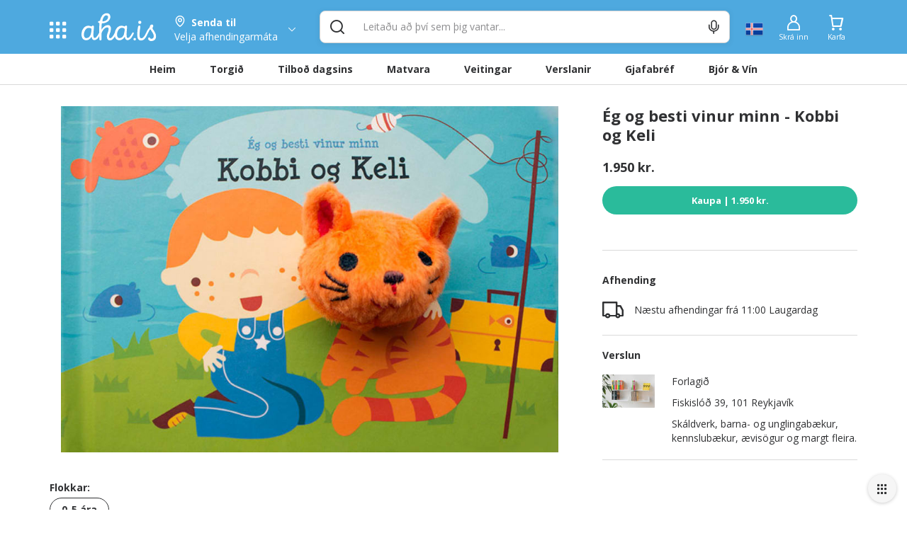

--- FILE ---
content_type: text/html; charset=utf-8
request_url: https://www.aha.is/g-og-besti-vinur-minn-kobbi-og-keli
body_size: 121875
content:
<!doctype html>
<html data-n-head-ssr lang="is" data-color-scheme="LIGHT" data-n-head="%7B%22lang%22:%7B%22ssr%22:%22is%22%7D,%22data-color-scheme%22:%7B%22ssr%22:%22AHA_THEME_COLOR%22%7D%7D">
  <head >
    <title>Ég og besti vinur minn - Kobbi og Keli</title><meta data-n-head="ssr" charset="utf-8"><meta data-n-head="ssr" http-equiv="X-UA-Compatible" content="IE=edge"><meta data-n-head="ssr" name="viewport" content="viewport-fit=cover, width=device-width,initial-scale=1.0, maximum-scale=1"><meta data-n-head="ssr" http-equiv="Cache-Control" content="no-cache, no-store, must-revalidate"><meta data-n-head="ssr" http-equiv="Pragma" content="no-cache"><meta data-n-head="ssr" http-equiv="Expires" content="0"><meta data-n-head="ssr" data-hid="description" name="description" content="Allt sem hugurinn girnist á einum stað. Veitingar, tilboð, matvara og verslanir í tölvunni eða í appinu. Heil verslunarmiðstöð og mathöll í vasanum."><meta data-n-head="ssr" data-hid="og:title" property="og:title" content="Ég og besti vinur minn - Kobbi og Keli"><meta data-n-head="ssr" data-hid="og:image" property="og:image" content="https://images.aha.is/image/upload/w_1200,h_630,f_auto,q_auto,fl_progressive,c_limit/products/_/_/__g_og_besti_vinur_minn_-_kobbi_og_keli_sv-forl-21606_kobbi-og-keli_vefur.jpg"><meta data-n-head="ssr" data-hid="og:image:type" property="og:image:type" content="image/png"><meta data-n-head="ssr" data-hid="og:image:alt" property="og:image:alt" content="logo"><meta data-n-head="ssr" data-hid="og:description" property="og:description" content="Allt sem hugurinn girnist á einum stað. Veitingar, tilboð, matvara og verslanir í tölvunni eða í appinu. Heil verslunarmiðstöð og mathöll í vasanum."><meta data-n-head="ssr" data-hid="twitter:title" name="twitter:title" content="Ég og besti vinur minn - Kobbi og Keli"><meta data-n-head="ssr" data-hid="twitter:description" name="twitter:description" content="Allt sem hugurinn girnist á einum stað. Veitingar, tilboð, matvara og verslanir í tölvunni eða í appinu. Heil verslunarmiðstöð og mathöll í vasanum."><meta data-n-head="ssr" data-hid="twitter:card" name="twitter:card" content="summary_large_image"><meta data-n-head="ssr" data-hid="twitter:image" name="twitter:image" content="https://images.aha.is/image/upload/w_1200,h_630,f_auto,q_auto,fl_progressive,c_limit/products/_/_/__g_og_besti_vinur_minn_-_kobbi_og_keli_sv-forl-21606_kobbi-og-keli_vefur.jpg"><meta data-n-head="ssr" data-hid="twitter:image:alt" name="twitter:image:alt" content="logo"><meta data-n-head="ssr" data-hid="apple-mobile-web-app-capable" name="apple-mobile-web-app-capable" content="yes"><meta data-n-head="ssr" data-hid="apple-mobile-web-app-status-bar-style" name="apple-mobile-web-app-status-bar-style" content="black"><link data-n-head="ssr" data-hid="image/x-icon" rel="icon" type="image/x-icon" href="/favicon.ico?v=2"><link data-n-head="ssr" data-hid="apple-touch-icon" rel="apple-touch-icon" href="https://images.aha.is/image/upload/assets/square_logo.png"><style data-n-head="ssr" data-hid="theme-color-list" type="text/css">:root[data-color-scheme="DARK"] {
    --backgroundColor: #272829 !important;
--backgroundColorRGB: 39, 40, 41 !important;
--highlightBackgroundColor: #303134 !important;
--highlightBackgroundColorRGB: 48, 49, 52 !important;
--backgroundContrastColor: #ededed !important;
--backgroundContrastColorRGB: 237, 237, 237 !important;
--primaryColor: #2887be !important;
--successColor: #44a18d !important;
--textColor: #e8eaed !important;
--btnPrimaryBackgroundColor: #303134 !important;
--borderLightGreyColor: #3c4043 !important;
--linkGreyColor: #969ba1 !important;
--boxShadow: rgba(0, 0, 0, 0.2) !important;
--boxShadowLighter: var(--boxShadow) !important;
--appSkeletonColor: linear-gradient(to right, #383638, #505050, #383638) 50% 50% !important;
--borderGreyColor: #3c4043 !important;
--wildSandColor: var(--highlightBackgroundColor) !important;
--athensGrayColor: #333437 !important;
--primaryLightColor: #41464c !important;
--secondaryColor: #444548 !important;
--galleryColor: #4a4c4f !important;
--svgIconColor: invert(88%) sepia(7%) saturate(171%) hue-rotate(173deg) brightness(90%) contrast(88%) !important;
--alabastereColor: #36373a !important;
--gray: #c8cfd6 !important;
--cardColor: var(--highlightBackgroundColor) !important;
--lightYellowColor: #645d3c !important;
--blackSqueezeColor: #214d4d !important;
--textLightColor: #e8eaed !important;
--stTropazColor: #7f919e !important;
--hoverColor: #595e63 !important;
--primaryLightSurfaceColor: #627672 !important;
--colorScheme: dark !important;
--dropdownActiveColor: #364441 !important;
--closeColor: #8e6f74 !important;

    }
:root[data-color-scheme="LIGHT"] {
    --backgroundColor: #ffffff !important;
--backgroundColorRGB: 255, 255, 255 !important;
--highlightBackgroundColor: #f4f4f4 !important;
--highlightBackgroundColorRGB: 244, 244, 244 !important;
--backgroundContrastColor: #1a1a1a !important;
--backgroundContrastColorRGB: 26, 26, 26 !important;
--primaryColor: #4ea9df !important;
--successColor: #2abb9b !important;
--textColor: #303133 !important;
--btnPrimaryBackgroundColor: #f6f6f6 !important;
--borderLightGreyColor: #ededed !important;
--linkGreyColor: #8d8d8f !important;
--boxShadow: rgba(48, 49, 51, 0.1) !important;
--boxShadowLighter: var(--borderLightGreyColor) !important;
--appSkeletonColor: linear-gradient(to right, var(--greyColor), rgba(252, 252, 252, 0.4), var(--greyColor)) 50% 50% !important;
--borderGreyColor: #dadada !important;
--wildSandColor: #f5f5f5 !important;
--athensGrayColor: #fafbfc !important;
--primaryLightColor: #dbeefa !important;
--secondaryColor: #303133 !important;
--svgIconColor: unset !important;
--cardColor: #fff !important;
--hoverColor: var(--highlightBackgroundColor) !important;
--dropdownActiveColor: #e9f8f5 !important;
--closeColor: #f9c0ca !important;
--colorScheme: light !important;

    }

  :root[data-color-scheme="SYSTEM"] {
    --backgroundColor: #ffffff !important;
--backgroundColorRGB: 255, 255, 255 !important;
--highlightBackgroundColor: #f4f4f4 !important;
--highlightBackgroundColorRGB: 244, 244, 244 !important;
--backgroundContrastColor: #1a1a1a !important;
--backgroundContrastColorRGB: 26, 26, 26 !important;
--primaryColor: #4ea9df !important;
--successColor: #2abb9b !important;
--textColor: #303133 !important;
--btnPrimaryBackgroundColor: #f6f6f6 !important;
--borderLightGreyColor: #ededed !important;
--linkGreyColor: #8d8d8f !important;
--boxShadow: rgba(48, 49, 51, 0.1) !important;
--boxShadowLighter: var(--borderLightGreyColor) !important;
--appSkeletonColor: linear-gradient(to right, var(--greyColor), rgba(252, 252, 252, 0.4), var(--greyColor)) 50% 50% !important;
--borderGreyColor: #dadada !important;
--wildSandColor: #f5f5f5 !important;
--athensGrayColor: #fafbfc !important;
--primaryLightColor: #dbeefa !important;
--secondaryColor: #303133 !important;
--svgIconColor: unset !important;
--cardColor: #fff !important;
--hoverColor: var(--highlightBackgroundColor) !important;
--dropdownActiveColor: #e9f8f5 !important;
--closeColor: #f9c0ca !important;
--colorScheme: light !important;

    }

  @media (prefers-color-scheme: dark) {
    :root[data-color-scheme="SYSTEM"] {
    --backgroundColor: #272829 !important;
--backgroundColorRGB: 39, 40, 41 !important;
--highlightBackgroundColor: #303134 !important;
--highlightBackgroundColorRGB: 48, 49, 52 !important;
--backgroundContrastColor: #ededed !important;
--backgroundContrastColorRGB: 237, 237, 237 !important;
--primaryColor: #2887be !important;
--successColor: #44a18d !important;
--textColor: #e8eaed !important;
--btnPrimaryBackgroundColor: #303134 !important;
--borderLightGreyColor: #3c4043 !important;
--linkGreyColor: #969ba1 !important;
--boxShadow: rgba(0, 0, 0, 0.2) !important;
--boxShadowLighter: var(--boxShadow) !important;
--appSkeletonColor: linear-gradient(to right, #383638, #505050, #383638) 50% 50% !important;
--borderGreyColor: #3c4043 !important;
--wildSandColor: var(--highlightBackgroundColor) !important;
--athensGrayColor: #333437 !important;
--primaryLightColor: #41464c !important;
--secondaryColor: #444548 !important;
--galleryColor: #4a4c4f !important;
--svgIconColor: invert(88%) sepia(7%) saturate(171%) hue-rotate(173deg) brightness(90%) contrast(88%) !important;
--alabastereColor: #36373a !important;
--gray: #c8cfd6 !important;
--cardColor: var(--highlightBackgroundColor) !important;
--lightYellowColor: #645d3c !important;
--blackSqueezeColor: #214d4d !important;
--textLightColor: #e8eaed !important;
--stTropazColor: #7f919e !important;
--hoverColor: #595e63 !important;
--primaryLightSurfaceColor: #627672 !important;
--colorScheme: dark !important;
--dropdownActiveColor: #364441 !important;
--closeColor: #8e6f74 !important;

    }
  }
  </style><script data-n-head="ssr" data-hid="nuxt-jsonld-7b7523a5" type="application/ld+json">{"@context":"http://schema.org","@type":"Product","name":"Ég og besti vinur minn - Kobbi og Keli","image":"https://images.aha.is/image/upload/w_900,f_auto,q_auto,fl_progressive,c_fill/products/_/_/__g_og_besti_vinur_minn_-_kobbi_og_keli_sv-forl-21606_kobbi-og-keli_vefur.jpg","description":"&lt;div&gt;&lt;p&gt;Kobbi er að fara að veiða niður við tjörnina. Það er heppilegt að Keli kisa, besti vinur hans, er með honum því allt getur gerst ef þeir krækja í fisk.&lt;/p&gt;&lt;p&gt;Fingrabrúðubók sem vekur áhuga yngstu kynslóðarinnar.&lt;/p&gt;&lt;/div&gt;","sku":null,"offers":{"@type":"Offer","price":1950,"priceCurrency":"ISK","shippingDetails":{"@type":"OfferShippingDetails","deliveryTime":{"@type":"ShippingDeliveryTime","handlingTime":{"@type":"QuantitativeValue","unitCode":"s","value":15},"transitTime":{"@type":"QuantitativeValue","minValue":"47","maxValue":"92","unitCode":"m"}}},"offeredBy":{"@type":"Organization","name":"Forlagið","logo":"https://images.aha.is/image/upload/w_100,f_auto,q_auto,fl_progressive,c_fill/products/f/o/forlagid__hero_img.jpg","description":"Skáldverk, barna- og unglingabækur, kennslubækur, ævisögur og margt fleira.","address":"Fiskislóð 39,\r\n101 Reykjavík","location":{"@type":"Place","geo":{"@type":"GeoCoordinates","latitude":"64.157128","longitude":"-21.946508"}}}}}</script><link rel="preload" href="/_nuxt/051ea77.js" as="script"><link rel="preload" href="/_nuxt/76e63bc.js" as="script"><style data-vue-ssr-id="c24302ee:0 7a854dce:0 5f618b5e:0 eb2d66e6:0 5c4d7051:0 6bdc76d7:0 bf7fdb62:0 0af2bc5b:0 1fb2deca:0 af9deccc:0 77d14248:0 cdafbdc6:0 24ec13ce:0 332fe267:0 3a3c7019:0 2a755c74:0 0494e146:0 5690be18:0 5139d1e5:0 13cd37e5:0 1601d362:0 54b0f54d:0 c7773ba2:0 0060cce9:0 6bdf71a0:0 12125337:0 42d7666f:0 0f836ad3:0 4920f554:0 7b105234:0 e9ec5b20:0 667f2a06:0 3dd68dac:0 1cb11594:0 28cd8b84:0 2bd07793:0 c1b529a8:0 1acad510:0 1758ae92:0 0d6e5503:0 391ffaa3:0 497a0802:0 29bd306b:0 7f3b9ebd:0 17211955:0 8d0fc9f8:0 eb52e0be:0 994689d6:0 3dbe0d82:0 8f33aee2:0 a7c0c50e:0">.tns-outer{padding:0!important}.tns-outer [hidden]{display:none!important}.tns-outer [aria-controls],.tns-outer [data-action]{cursor:pointer}.tns-slider{transition:all 0s}.tns-slider>.tns-item{box-sizing:border-box}.tns-horizontal.tns-subpixel{white-space:nowrap}.tns-horizontal.tns-subpixel>.tns-item{display:inline-block;vertical-align:top;white-space:normal}.tns-horizontal.tns-no-subpixel:after{content:"";display:table;clear:both}.tns-horizontal.tns-no-subpixel>.tns-item{float:left}.tns-horizontal.tns-carousel.tns-no-subpixel>.tns-item{margin-right:-100%}.tns-gallery,.tns-no-calc{position:relative;left:0}.tns-gallery{min-height:1px}.tns-gallery>.tns-item{position:absolute;left:-100%;transition:transform 0s,opacity 0s}.tns-gallery>.tns-slide-active{position:relative;left:auto!important}.tns-gallery>.tns-moving{transition:all .25s}.tns-autowidth{display:inline-block}.tns-lazy-img{transition:opacity .6s;opacity:.6}.tns-lazy-img.tns-complete{opacity:1}.tns-ah{transition:height 0s}.tns-ovh{overflow:hidden}.tns-visually-hidden{position:absolute;left:-10000em}.tns-transparent{opacity:0;visibility:hidden}.tns-fadeIn{opacity:1;filter:alpha(opacity=100);z-index:0}.tns-fadeOut,.tns-normal{opacity:0;filter:alpha(opacity=0);z-index:-1}.tns-vpfix{white-space:nowrap}.tns-vpfix>div,.tns-vpfix>li{display:inline-block}.tns-t-subp2{margin:0 auto;width:310px;position:relative;height:10px;overflow:hidden}.tns-t-ct{width:2333.3333333%;width:2333.33333%;position:absolute;right:0}.tns-t-ct:after{content:"";display:table;clear:both}.tns-t-ct>div{width:1.4285714%;width:1.42857%;height:10px;float:left}
.vdatetime-fade-enter-active,.vdatetime-fade-leave-active{-webkit-transition:opacity .4s;transition:opacity .4s}.vdatetime-fade-enter,.vdatetime-fade-leave-to{opacity:0}.vdatetime-overlay{z-index:999;position:fixed;top:0;right:0;bottom:0;left:0;background:rgba(0,0,0,.5);-webkit-transition:opacity .5s;transition:opacity .5s}.vdatetime-popup{z-index:1000;position:fixed;top:50%;left:50%;-webkit-transform:translate(-50%,-50%);transform:translate(-50%,-50%);width:340px;max-width:calc(100% - 30px);-webkit-box-shadow:0 1px 3px 0 rgba(0,0,0,.3);box-shadow:0 1px 3px 0 rgba(0,0,0,.3);color:#444;font-family:-apple-system,BlinkMacSystemFont,"Segoe UI","Roboto","Oxygen","Ubuntu","Cantarell","Fira Sans","Droid Sans","Helvetica Neue",sans-serif;line-height:1.18;background:#fff;-webkit-tap-highlight-color:rgba(0,0,0,0)}.vdatetime-popup,.vdatetime-popup *{-webkit-box-sizing:border-box;box-sizing:border-box}.vdatetime-popup__header{padding:18px 30px;background:#3f51b5;color:#fff;font-size:32px}.vdatetime-popup__title{margin-bottom:8px;font-size:21px;font-weight:300}.vdatetime-popup__year{font-weight:300;font-size:14px;opacity:.7;cursor:pointer;-webkit-transition:opacity .3s;transition:opacity .3s}.vdatetime-popup__year:hover{opacity:1}.vdatetime-popup__date{line-height:1;cursor:pointer}.vdatetime-popup__actions{padding:0 20px 10px 30px;text-align:right}.vdatetime-popup__actions__button{display:inline-block;border:none;padding:10px 20px;background:transparent;font-size:16px;color:#3f51b5;cursor:pointer;-webkit-transition:color .3s;transition:color .3s}.vdatetime-popup__actions__button:hover{color:#444}.vdatetime-calendar__navigation--next:hover svg path,.vdatetime-calendar__navigation--previous:hover svg path{stroke:#888}.vdatetime-calendar__navigation,.vdatetime-calendar__navigation *{-webkit-box-sizing:border-box;box-sizing:border-box}.vdatetime-calendar__navigation{position:relative;margin:15px 0;padding:0 30px;width:100%}.vdatetime-calendar__navigation--next,.vdatetime-calendar__navigation--previous{position:absolute;top:0;padding:0 5px;width:18px;cursor:pointer}.vdatetime-calendar__navigation--next svg,.vdatetime-calendar__navigation--previous svg{width:8px;height:13px}.vdatetime-calendar__navigation--next svg path,.vdatetime-calendar__navigation--previous svg path{-webkit-transition:stroke .3s;transition:stroke .3s}.vdatetime-calendar__navigation--previous{left:25px}.vdatetime-calendar__navigation--next{right:25px;-webkit-transform:scaleX(-1);transform:scaleX(-1)}.vdatetime-calendar__current--month{text-align:center;text-transform:capitalize}.vdatetime-calendar__month{padding:0 20px;-webkit-transition:height .2s;transition:height .2s}.vdatetime-calendar__month__day,.vdatetime-calendar__month__weekday{display:inline-block;width:14.28571%;line-height:36px;text-align:center;font-size:15px;font-weight:300;cursor:pointer}.vdatetime-calendar__month__day>span,.vdatetime-calendar__month__weekday>span{display:block;width:100%;position:relative;height:0;padding:0 0 100%;overflow:hidden}.vdatetime-calendar__month__day>span>span,.vdatetime-calendar__month__weekday>span>span{display:-webkit-box;display:-ms-flexbox;display:flex;-webkit-box-pack:center;-ms-flex-pack:center;justify-content:center;-webkit-box-align:center;-ms-flex-align:center;align-items:center;position:absolute;top:0;right:0;bottom:0;left:0;border:0;border-radius:50%;-webkit-transition:background-color .3s,color .3s;transition:background-color .3s,color .3s}.vdatetime-calendar__month__weekday{font-weight:700}.vdatetime-calendar__month__day:hover>span>span{background:#eee}.vdatetime-calendar__month__day--selected:hover>span>span,.vdatetime-calendar__month__day--selected>span>span{color:#fff;background:#3f51b5}.vdatetime-calendar__month__day--disabled{opacity:.4;cursor:default}.vdatetime-calendar__month__day--disabled:hover>span>span{color:inherit;background:transparent}.vdatetime-time-picker__list::-webkit-scrollbar-thumb{background:#ccc}.vdatetime-time-picker__list::-webkit-scrollbar-track{background:#efefef}.vdatetime-time-picker,.vdatetime-time-picker *{-webkit-box-sizing:border-box;box-sizing:border-box}.vdatetime-time-picker:after{content:"";display:table;clear:both}.vdatetime-time-picker__list{float:left;width:50%;height:305px;overflow-y:scroll;-webkit-overflow-scrolling:touch}.vdatetime-time-picker__list::-webkit-scrollbar{width:3px}.vdatetime-time-picker__with-suffix .vdatetime-time-picker__list{width:33.3%}.vdatetime-time-picker__item{padding:10px 0;font-size:20px;text-align:center;cursor:pointer;-webkit-transition:font-size .3s;transition:font-size .3s}.vdatetime-time-picker__item:hover{font-size:32px}.vdatetime-time-picker__item--selected{color:#3f51b5;font-size:32px}.vdatetime-time-picker__item--disabled{opacity:.4;cursor:default;font-size:20px!important}.vdatetime-year-picker__list::-webkit-scrollbar-thumb{background:#ccc}.vdatetime-year-picker__list::-webkit-scrollbar-track{background:#efefef}.vdatetime-year-picker,.vdatetime-year-picker *{-webkit-box-sizing:border-box;box-sizing:border-box}.vdatetime-year-picker:after{content:"";display:table;clear:both}.vdatetime-year-picker__list{float:left;width:100%;height:305px;overflow-y:scroll;-webkit-overflow-scrolling:touch}.vdatetime-year-picker__list::-webkit-scrollbar{width:3px}.vdatetime-year-picker__item{padding:10px 0;font-size:20px;text-align:center;cursor:pointer;-webkit-transition:font-size .3s;transition:font-size .3s}.vdatetime-year-picker__item:hover{font-size:32px}.vdatetime-year-picker__item--selected{color:#3f51b5;font-size:32px}.vdatetime-year-picker__item--disabled{opacity:.4;cursor:default}.vdatetime-year-picker__item--disabled:hover{color:inherit;background:transparent}.vdatetime-month-picker__list::-webkit-scrollbar-thumb{background:#ccc}.vdatetime-month-picker__list::-webkit-scrollbar-track{background:#efefef}.vdatetime-month-picker,.vdatetime-month-picker *{-webkit-box-sizing:border-box;box-sizing:border-box}.vdatetime-month-picker:after{content:"";display:table;clear:both}.vdatetime-month-picker__list{float:left;width:100%;height:305px;overflow-y:scroll;-webkit-overflow-scrolling:touch}.vdatetime-month-picker__list::-webkit-scrollbar{width:3px}.vdatetime-month-picker__item{padding:10px 0;font-size:20px;text-align:center;cursor:pointer;-webkit-transition:font-size .3s;transition:font-size .3s}.vdatetime-month-picker__item:hover{font-size:32px}.vdatetime-month-picker__item--selected{color:#3f51b5;font-size:32px}.vdatetime-month-picker__item--disabled{opacity:.4;cursor:default}.vdatetime-month-picker__item--disabled:hover{color:inherit;background:transparent}

/*!
 * Bootstrap v3.4.1 (https://getbootstrap.com/)
 * Copyright 2011-2019 Twitter, Inc.
 * Licensed under MIT (https://github.com/twbs/bootstrap/blob/master/LICENSE)
 */ /*! normalize.css v3.0.3 | MIT License | github.com/necolas/normalize.css */html{font-family:sans-serif;-ms-text-size-adjust:100%;-webkit-text-size-adjust:100%}body{margin:0}article,aside,details,figcaption,figure,footer,header,hgroup,main,menu,nav,section,summary{display:block}audio,canvas,progress,video{display:inline-block;vertical-align:baseline}audio:not([controls]){display:none;height:0}[hidden],template{display:none}a{background-color:transparent}a:active,a:hover{outline:0}abbr[title]{border-bottom:none;text-decoration:underline;-webkit-text-decoration:underline dotted;text-decoration:underline dotted}b,strong{font-weight:700}dfn{font-style:italic}h1{font-size:2em;margin:.67em 0}mark{background:#ff0;color:#000}small{font-size:80%}sub,sup{font-size:75%;line-height:0;position:relative;vertical-align:baseline}sup{top:-.5em}sub{bottom:-.25em}img{border:0}svg:not(:root){overflow:hidden}figure{margin:1em 40px}hr{-webkit-box-sizing:content-box;box-sizing:content-box;height:0}pre{overflow:auto}code,kbd,pre,samp{font-family:monospace,monospace;font-size:1em}button,input,optgroup,select,textarea{color:inherit;font:inherit;margin:0}button{overflow:visible}button,select{text-transform:none}button,html input[type=button],input[type=reset],input[type=submit]{-webkit-appearance:button;cursor:pointer}button[disabled],html input[disabled]{cursor:default}button::-moz-focus-inner,input::-moz-focus-inner{border:0;padding:0}input{line-height:normal}input[type=checkbox],input[type=radio]{-webkit-box-sizing:border-box;box-sizing:border-box;padding:0}input[type=number]::-webkit-inner-spin-button,input[type=number]::-webkit-outer-spin-button{height:auto}input[type=search]{-webkit-appearance:textfield;-webkit-box-sizing:content-box;box-sizing:content-box}input[type=search]::-webkit-search-cancel-button,input[type=search]::-webkit-search-decoration{-webkit-appearance:none}fieldset{border:1px solid silver;margin:0 2px;padding:.35em .625em .75em}textarea{overflow:auto}optgroup{font-weight:700}table{border-collapse:collapse;border-spacing:0}td,th{padding:0} /*! Source: https://github.com/h5bp/html5-boilerplate/blob/master/src/css/main.css */@media print{*,:after,:before{color:#000!important;text-shadow:none!important;background:0 0!important;-webkit-box-shadow:none!important;box-shadow:none!important}a,a:visited{text-decoration:underline}a[href]:after{content:" (" attr(href) ")"}abbr[title]:after{content:" (" attr(title) ")"}a[href^="#"]:after,a[href^="javascript:"]:after{content:""}blockquote,pre{border:1px solid #999;page-break-inside:avoid}thead{display:table-header-group}img,tr{page-break-inside:avoid}img{max-width:100%!important}h2,h3,p{orphans:3;widows:3}h2,h3{page-break-after:avoid}.navbar{display:none}.btn>.caret,.dropup>.btn>.caret{border-top-color:#000!important}.label{border:1px solid #000}.table{border-collapse:collapse!important}.table td,.table th{background-color:#fff!important}.table-bordered td,.table-bordered th{border:1px solid #ddd!important}}*,:after,:before{-webkit-box-sizing:border-box;box-sizing:border-box}html{font-size:10px;-webkit-tap-highlight-color:transparent}body{font-family:"Helvetica Neue",Helvetica,Arial,sans-serif;font-size:14px;line-height:1.42857143;color:#333;background-color:#fff}button,input,select,textarea{font-family:inherit;font-size:inherit;line-height:inherit}a{color:#337ab7;text-decoration:none}a:focus,a:hover{color:#23527c;text-decoration:underline}a:focus{outline:5px auto -webkit-focus-ring-color;outline-offset:-2px}figure{margin:0}img{vertical-align:middle}.carousel-inner>.item>a>img,.carousel-inner>.item>img,.img-responsive,.thumbnail>img,.thumbnail a>img{display:block;max-width:100%;height:auto}.img-rounded{border-radius:6px}.img-thumbnail{padding:4px;line-height:1.42857143;background-color:#fff;border:1px solid #ddd;border-radius:4px;-webkit-transition:all .2s ease-in-out;transition:all .2s ease-in-out;display:inline-block;max-width:100%;height:auto}.img-circle{border-radius:50%}hr{margin-top:20px;margin-bottom:20px;border:0;border-top:1px solid #eee}.sr-only{position:absolute;width:1px;height:1px;padding:0;margin:-1px;overflow:hidden;clip:rect(0,0,0,0);border:0}.sr-only-focusable:active,.sr-only-focusable:focus{position:static;width:auto;height:auto;margin:0;overflow:visible;clip:auto}[role=button]{cursor:pointer}.h1,.h2,.h3,.h4,.h5,.h6,h1,h2,h3,h4,h5,h6{font-family:inherit;font-weight:500;line-height:1.1;color:inherit}.h1 .small,.h1 small,.h2 .small,.h2 small,.h3 .small,.h3 small,.h4 .small,.h4 small,.h5 .small,.h5 small,.h6 .small,.h6 small,h1 .small,h1 small,h2 .small,h2 small,h3 .small,h3 small,h4 .small,h4 small,h5 .small,h5 small,h6 .small,h6 small{font-weight:400;line-height:1;color:#777}.h1,.h2,.h3,h1,h2,h3{margin-top:20px;margin-bottom:10px}.h1 .small,.h1 small,.h2 .small,.h2 small,.h3 .small,.h3 small,h1 .small,h1 small,h2 .small,h2 small,h3 .small,h3 small{font-size:65%}.h4,.h5,.h6,h4,h5,h6{margin-top:10px;margin-bottom:10px}.h4 .small,.h4 small,.h5 .small,.h5 small,.h6 .small,.h6 small,h4 .small,h4 small,h5 .small,h5 small,h6 .small,h6 small{font-size:75%}.h1,h1{font-size:36px}.h2,h2{font-size:30px}.h3,h3{font-size:24px}.h4,h4{font-size:18px}.h5,h5{font-size:14px}.h6,h6{font-size:12px}p{margin:0 0 10px}.lead{margin-bottom:20px;font-size:16px;font-weight:300;line-height:1.4}@media (min-width:768px){.lead{font-size:21px}}.small,small{font-size:85%}.mark,mark{padding:.2em;background-color:#fcf8e3}.text-left{text-align:left}.text-right{text-align:right}.text-center{text-align:center}.text-justify{text-align:justify}.text-nowrap{white-space:nowrap}.text-lowercase{text-transform:lowercase}.text-uppercase{text-transform:uppercase}.text-capitalize{text-transform:capitalize}.text-muted{color:#777}.text-primary{color:#337ab7}a.text-primary:focus,a.text-primary:hover{color:#286090}.text-success{color:#3c763d}a.text-success:focus,a.text-success:hover{color:#2b542c}.text-info{color:#31708f}a.text-info:focus,a.text-info:hover{color:#245269}.text-warning{color:#8a6d3b}a.text-warning:focus,a.text-warning:hover{color:#66512c}.text-danger{color:#a94442}a.text-danger:focus,a.text-danger:hover{color:#843534}.bg-primary{color:#fff;background-color:#337ab7}a.bg-primary:focus,a.bg-primary:hover{background-color:#286090}.bg-success{background-color:#dff0d8}a.bg-success:focus,a.bg-success:hover{background-color:#c1e2b3}.bg-info{background-color:#d9edf7}a.bg-info:focus,a.bg-info:hover{background-color:#afd9ee}.bg-warning{background-color:#fcf8e3}a.bg-warning:focus,a.bg-warning:hover{background-color:#f7ecb5}.bg-danger{background-color:#f2dede}a.bg-danger:focus,a.bg-danger:hover{background-color:#e4b9b9}.page-header{padding-bottom:9px;margin:40px 0 20px;border-bottom:1px solid #eee}ol,ul{margin-top:0;margin-bottom:10px}ol ol,ol ul,ul ol,ul ul{margin-bottom:0}.list-inline,.list-unstyled{padding-left:0;list-style:none}.list-inline{margin-left:-5px}.list-inline>li{display:inline-block;padding-right:5px;padding-left:5px}dl{margin-top:0;margin-bottom:20px}dd,dt{line-height:1.42857143}dt{font-weight:700}dd{margin-left:0}@media (min-width:768px){.dl-horizontal dt{float:left;width:160px;clear:left;text-align:right;overflow:hidden;text-overflow:ellipsis;white-space:nowrap}.dl-horizontal dd{margin-left:180px}}abbr[data-original-title],abbr[title]{cursor:help}.initialism{font-size:90%;text-transform:uppercase}blockquote{padding:10px 20px;margin:0 0 20px;font-size:17.5px;border-left:5px solid #eee}blockquote ol:last-child,blockquote p:last-child,blockquote ul:last-child{margin-bottom:0}blockquote .small,blockquote footer,blockquote small{display:block;font-size:80%;line-height:1.42857143;color:#777}blockquote .small:before,blockquote footer:before,blockquote small:before{content:"\2014 \00A0"}.blockquote-reverse,blockquote.pull-right{padding-right:15px;padding-left:0;text-align:right;border-right:5px solid #eee;border-left:0}.blockquote-reverse .small:before,.blockquote-reverse footer:before,.blockquote-reverse small:before,blockquote.pull-right .small:before,blockquote.pull-right footer:before,blockquote.pull-right small:before{content:""}.blockquote-reverse .small:after,.blockquote-reverse footer:after,.blockquote-reverse small:after,blockquote.pull-right .small:after,blockquote.pull-right footer:after,blockquote.pull-right small:after{content:"\00A0 \2014"}address{margin-bottom:20px;font-style:normal;line-height:1.42857143}code,kbd,pre,samp{font-family:Menlo,Monaco,Consolas,"Courier New",monospace}code{color:#c7254e;background-color:#f9f2f4;border-radius:4px}code,kbd{padding:2px 4px;font-size:90%}kbd{color:#fff;background-color:#333;border-radius:3px;-webkit-box-shadow:inset 0 -1px 0 rgba(0,0,0,.25);box-shadow:inset 0 -1px 0 rgba(0,0,0,.25)}kbd kbd{padding:0;font-size:100%;font-weight:700;-webkit-box-shadow:none;box-shadow:none}pre{display:block;padding:9.5px;margin:0 0 10px;font-size:13px;line-height:1.42857143;color:#333;word-break:break-all;word-wrap:break-word;background-color:#f5f5f5;border:1px solid #ccc;border-radius:4px}pre code{padding:0;font-size:inherit;color:inherit;white-space:pre-wrap;background-color:transparent;border-radius:0}.pre-scrollable{max-height:340px;overflow-y:scroll}.container{padding-right:15px;padding-left:15px;margin-right:auto;margin-left:auto}@media (min-width:768px){.container{width:750px}}@media (min-width:992px){.container{width:970px}}@media (min-width:1200px){.container{width:1170px}}.container-fluid{padding-right:15px;padding-left:15px;margin-right:auto;margin-left:auto}.row{margin-right:-15px;margin-left:-15px}.row-no-gutters{margin-right:0;margin-left:0}.row-no-gutters [class*=col-]{padding-right:0;padding-left:0}.col-lg-1,.col-lg-2,.col-lg-3,.col-lg-4,.col-lg-5,.col-lg-6,.col-lg-7,.col-lg-8,.col-lg-9,.col-lg-10,.col-lg-11,.col-lg-12,.col-md-1,.col-md-2,.col-md-3,.col-md-4,.col-md-5,.col-md-6,.col-md-7,.col-md-8,.col-md-9,.col-md-10,.col-md-11,.col-md-12,.col-sm-1,.col-sm-2,.col-sm-3,.col-sm-4,.col-sm-5,.col-sm-6,.col-sm-7,.col-sm-8,.col-sm-9,.col-sm-10,.col-sm-11,.col-sm-12,.col-xs-1,.col-xs-2,.col-xs-3,.col-xs-4,.col-xs-5,.col-xs-6,.col-xs-7,.col-xs-8,.col-xs-9,.col-xs-10,.col-xs-11,.col-xs-12{position:relative;min-height:1px;padding-right:15px;padding-left:15px}.col-xs-1,.col-xs-2,.col-xs-3,.col-xs-4,.col-xs-5,.col-xs-6,.col-xs-7,.col-xs-8,.col-xs-9,.col-xs-10,.col-xs-11,.col-xs-12{float:left}.col-xs-12{width:100%}.col-xs-11{width:91.66666667%}.col-xs-10{width:83.33333333%}.col-xs-9{width:75%}.col-xs-8{width:66.66666667%}.col-xs-7{width:58.33333333%}.col-xs-6{width:50%}.col-xs-5{width:41.66666667%}.col-xs-4{width:33.33333333%}.col-xs-3{width:25%}.col-xs-2{width:16.66666667%}.col-xs-1{width:8.33333333%}.col-xs-pull-12{right:100%}.col-xs-pull-11{right:91.66666667%}.col-xs-pull-10{right:83.33333333%}.col-xs-pull-9{right:75%}.col-xs-pull-8{right:66.66666667%}.col-xs-pull-7{right:58.33333333%}.col-xs-pull-6{right:50%}.col-xs-pull-5{right:41.66666667%}.col-xs-pull-4{right:33.33333333%}.col-xs-pull-3{right:25%}.col-xs-pull-2{right:16.66666667%}.col-xs-pull-1{right:8.33333333%}.col-xs-pull-0{right:auto}.col-xs-push-12{left:100%}.col-xs-push-11{left:91.66666667%}.col-xs-push-10{left:83.33333333%}.col-xs-push-9{left:75%}.col-xs-push-8{left:66.66666667%}.col-xs-push-7{left:58.33333333%}.col-xs-push-6{left:50%}.col-xs-push-5{left:41.66666667%}.col-xs-push-4{left:33.33333333%}.col-xs-push-3{left:25%}.col-xs-push-2{left:16.66666667%}.col-xs-push-1{left:8.33333333%}.col-xs-push-0{left:auto}.col-xs-offset-12{margin-left:100%}.col-xs-offset-11{margin-left:91.66666667%}.col-xs-offset-10{margin-left:83.33333333%}.col-xs-offset-9{margin-left:75%}.col-xs-offset-8{margin-left:66.66666667%}.col-xs-offset-7{margin-left:58.33333333%}.col-xs-offset-6{margin-left:50%}.col-xs-offset-5{margin-left:41.66666667%}.col-xs-offset-4{margin-left:33.33333333%}.col-xs-offset-3{margin-left:25%}.col-xs-offset-2{margin-left:16.66666667%}.col-xs-offset-1{margin-left:8.33333333%}.col-xs-offset-0{margin-left:0}@media (min-width:768px){.col-sm-1,.col-sm-2,.col-sm-3,.col-sm-4,.col-sm-5,.col-sm-6,.col-sm-7,.col-sm-8,.col-sm-9,.col-sm-10,.col-sm-11,.col-sm-12{float:left}.col-sm-12{width:100%}.col-sm-11{width:91.66666667%}.col-sm-10{width:83.33333333%}.col-sm-9{width:75%}.col-sm-8{width:66.66666667%}.col-sm-7{width:58.33333333%}.col-sm-6{width:50%}.col-sm-5{width:41.66666667%}.col-sm-4{width:33.33333333%}.col-sm-3{width:25%}.col-sm-2{width:16.66666667%}.col-sm-1{width:8.33333333%}.col-sm-pull-12{right:100%}.col-sm-pull-11{right:91.66666667%}.col-sm-pull-10{right:83.33333333%}.col-sm-pull-9{right:75%}.col-sm-pull-8{right:66.66666667%}.col-sm-pull-7{right:58.33333333%}.col-sm-pull-6{right:50%}.col-sm-pull-5{right:41.66666667%}.col-sm-pull-4{right:33.33333333%}.col-sm-pull-3{right:25%}.col-sm-pull-2{right:16.66666667%}.col-sm-pull-1{right:8.33333333%}.col-sm-pull-0{right:auto}.col-sm-push-12{left:100%}.col-sm-push-11{left:91.66666667%}.col-sm-push-10{left:83.33333333%}.col-sm-push-9{left:75%}.col-sm-push-8{left:66.66666667%}.col-sm-push-7{left:58.33333333%}.col-sm-push-6{left:50%}.col-sm-push-5{left:41.66666667%}.col-sm-push-4{left:33.33333333%}.col-sm-push-3{left:25%}.col-sm-push-2{left:16.66666667%}.col-sm-push-1{left:8.33333333%}.col-sm-push-0{left:auto}.col-sm-offset-12{margin-left:100%}.col-sm-offset-11{margin-left:91.66666667%}.col-sm-offset-10{margin-left:83.33333333%}.col-sm-offset-9{margin-left:75%}.col-sm-offset-8{margin-left:66.66666667%}.col-sm-offset-7{margin-left:58.33333333%}.col-sm-offset-6{margin-left:50%}.col-sm-offset-5{margin-left:41.66666667%}.col-sm-offset-4{margin-left:33.33333333%}.col-sm-offset-3{margin-left:25%}.col-sm-offset-2{margin-left:16.66666667%}.col-sm-offset-1{margin-left:8.33333333%}.col-sm-offset-0{margin-left:0}}@media (min-width:992px){.col-md-1,.col-md-2,.col-md-3,.col-md-4,.col-md-5,.col-md-6,.col-md-7,.col-md-8,.col-md-9,.col-md-10,.col-md-11,.col-md-12{float:left}.col-md-12{width:100%}.col-md-11{width:91.66666667%}.col-md-10{width:83.33333333%}.col-md-9{width:75%}.col-md-8{width:66.66666667%}.col-md-7{width:58.33333333%}.col-md-6{width:50%}.col-md-5{width:41.66666667%}.col-md-4{width:33.33333333%}.col-md-3{width:25%}.col-md-2{width:16.66666667%}.col-md-1{width:8.33333333%}.col-md-pull-12{right:100%}.col-md-pull-11{right:91.66666667%}.col-md-pull-10{right:83.33333333%}.col-md-pull-9{right:75%}.col-md-pull-8{right:66.66666667%}.col-md-pull-7{right:58.33333333%}.col-md-pull-6{right:50%}.col-md-pull-5{right:41.66666667%}.col-md-pull-4{right:33.33333333%}.col-md-pull-3{right:25%}.col-md-pull-2{right:16.66666667%}.col-md-pull-1{right:8.33333333%}.col-md-pull-0{right:auto}.col-md-push-12{left:100%}.col-md-push-11{left:91.66666667%}.col-md-push-10{left:83.33333333%}.col-md-push-9{left:75%}.col-md-push-8{left:66.66666667%}.col-md-push-7{left:58.33333333%}.col-md-push-6{left:50%}.col-md-push-5{left:41.66666667%}.col-md-push-4{left:33.33333333%}.col-md-push-3{left:25%}.col-md-push-2{left:16.66666667%}.col-md-push-1{left:8.33333333%}.col-md-push-0{left:auto}.col-md-offset-12{margin-left:100%}.col-md-offset-11{margin-left:91.66666667%}.col-md-offset-10{margin-left:83.33333333%}.col-md-offset-9{margin-left:75%}.col-md-offset-8{margin-left:66.66666667%}.col-md-offset-7{margin-left:58.33333333%}.col-md-offset-6{margin-left:50%}.col-md-offset-5{margin-left:41.66666667%}.col-md-offset-4{margin-left:33.33333333%}.col-md-offset-3{margin-left:25%}.col-md-offset-2{margin-left:16.66666667%}.col-md-offset-1{margin-left:8.33333333%}.col-md-offset-0{margin-left:0}}@media (min-width:1200px){.col-lg-1,.col-lg-2,.col-lg-3,.col-lg-4,.col-lg-5,.col-lg-6,.col-lg-7,.col-lg-8,.col-lg-9,.col-lg-10,.col-lg-11,.col-lg-12{float:left}.col-lg-12{width:100%}.col-lg-11{width:91.66666667%}.col-lg-10{width:83.33333333%}.col-lg-9{width:75%}.col-lg-8{width:66.66666667%}.col-lg-7{width:58.33333333%}.col-lg-6{width:50%}.col-lg-5{width:41.66666667%}.col-lg-4{width:33.33333333%}.col-lg-3{width:25%}.col-lg-2{width:16.66666667%}.col-lg-1{width:8.33333333%}.col-lg-pull-12{right:100%}.col-lg-pull-11{right:91.66666667%}.col-lg-pull-10{right:83.33333333%}.col-lg-pull-9{right:75%}.col-lg-pull-8{right:66.66666667%}.col-lg-pull-7{right:58.33333333%}.col-lg-pull-6{right:50%}.col-lg-pull-5{right:41.66666667%}.col-lg-pull-4{right:33.33333333%}.col-lg-pull-3{right:25%}.col-lg-pull-2{right:16.66666667%}.col-lg-pull-1{right:8.33333333%}.col-lg-pull-0{right:auto}.col-lg-push-12{left:100%}.col-lg-push-11{left:91.66666667%}.col-lg-push-10{left:83.33333333%}.col-lg-push-9{left:75%}.col-lg-push-8{left:66.66666667%}.col-lg-push-7{left:58.33333333%}.col-lg-push-6{left:50%}.col-lg-push-5{left:41.66666667%}.col-lg-push-4{left:33.33333333%}.col-lg-push-3{left:25%}.col-lg-push-2{left:16.66666667%}.col-lg-push-1{left:8.33333333%}.col-lg-push-0{left:auto}.col-lg-offset-12{margin-left:100%}.col-lg-offset-11{margin-left:91.66666667%}.col-lg-offset-10{margin-left:83.33333333%}.col-lg-offset-9{margin-left:75%}.col-lg-offset-8{margin-left:66.66666667%}.col-lg-offset-7{margin-left:58.33333333%}.col-lg-offset-6{margin-left:50%}.col-lg-offset-5{margin-left:41.66666667%}.col-lg-offset-4{margin-left:33.33333333%}.col-lg-offset-3{margin-left:25%}.col-lg-offset-2{margin-left:16.66666667%}.col-lg-offset-1{margin-left:8.33333333%}.col-lg-offset-0{margin-left:0}}table{background-color:transparent}table col[class*=col-]{position:static;display:table-column;float:none}table td[class*=col-],table th[class*=col-]{position:static;display:table-cell;float:none}caption{padding-top:8px;padding-bottom:8px;color:#777}caption,th{text-align:left}.table{width:100%;max-width:100%;margin-bottom:20px}.table>tbody>tr>td,.table>tbody>tr>th,.table>tfoot>tr>td,.table>tfoot>tr>th,.table>thead>tr>td,.table>thead>tr>th{padding:8px;line-height:1.42857143;vertical-align:top;border-top:1px solid #ddd}.table>thead>tr>th{vertical-align:bottom;border-bottom:2px solid #ddd}.table>caption+thead>tr:first-child>td,.table>caption+thead>tr:first-child>th,.table>colgroup+thead>tr:first-child>td,.table>colgroup+thead>tr:first-child>th,.table>thead:first-child>tr:first-child>td,.table>thead:first-child>tr:first-child>th{border-top:0}.table>tbody+tbody{border-top:2px solid #ddd}.table-condensed>tbody>tr>td,.table-condensed>tbody>tr>th,.table-condensed>tfoot>tr>td,.table-condensed>tfoot>tr>th,.table-condensed>thead>tr>td,.table-condensed>thead>tr>th{padding:5px}.table-bordered,.table-bordered>tbody>tr>td,.table-bordered>tbody>tr>th,.table-bordered>tfoot>tr>td,.table-bordered>tfoot>tr>th,.table-bordered>thead>tr>td,.table-bordered>thead>tr>th{border:1px solid #ddd}.table-bordered>thead>tr>td,.table-bordered>thead>tr>th{border-bottom-width:2px}.table-striped>tbody>tr:nth-of-type(odd){background-color:#f9f9f9}.table-hover>tbody>tr:hover,.table>tbody>tr.active>td,.table>tbody>tr.active>th,.table>tbody>tr>td.active,.table>tbody>tr>th.active,.table>tfoot>tr.active>td,.table>tfoot>tr.active>th,.table>tfoot>tr>td.active,.table>tfoot>tr>th.active,.table>thead>tr.active>td,.table>thead>tr.active>th,.table>thead>tr>td.active,.table>thead>tr>th.active{background-color:#f5f5f5}.table-hover>tbody>tr.active:hover>td,.table-hover>tbody>tr.active:hover>th,.table-hover>tbody>tr:hover>.active,.table-hover>tbody>tr>td.active:hover,.table-hover>tbody>tr>th.active:hover{background-color:#e8e8e8}.table>tbody>tr.success>td,.table>tbody>tr.success>th,.table>tbody>tr>td.success,.table>tbody>tr>th.success,.table>tfoot>tr.success>td,.table>tfoot>tr.success>th,.table>tfoot>tr>td.success,.table>tfoot>tr>th.success,.table>thead>tr.success>td,.table>thead>tr.success>th,.table>thead>tr>td.success,.table>thead>tr>th.success{background-color:#dff0d8}.table-hover>tbody>tr.success:hover>td,.table-hover>tbody>tr.success:hover>th,.table-hover>tbody>tr:hover>.success,.table-hover>tbody>tr>td.success:hover,.table-hover>tbody>tr>th.success:hover{background-color:#d0e9c6}.table>tbody>tr.info>td,.table>tbody>tr.info>th,.table>tbody>tr>td.info,.table>tbody>tr>th.info,.table>tfoot>tr.info>td,.table>tfoot>tr.info>th,.table>tfoot>tr>td.info,.table>tfoot>tr>th.info,.table>thead>tr.info>td,.table>thead>tr.info>th,.table>thead>tr>td.info,.table>thead>tr>th.info{background-color:#d9edf7}.table-hover>tbody>tr.info:hover>td,.table-hover>tbody>tr.info:hover>th,.table-hover>tbody>tr:hover>.info,.table-hover>tbody>tr>td.info:hover,.table-hover>tbody>tr>th.info:hover{background-color:#c4e3f3}.table>tbody>tr.warning>td,.table>tbody>tr.warning>th,.table>tbody>tr>td.warning,.table>tbody>tr>th.warning,.table>tfoot>tr.warning>td,.table>tfoot>tr.warning>th,.table>tfoot>tr>td.warning,.table>tfoot>tr>th.warning,.table>thead>tr.warning>td,.table>thead>tr.warning>th,.table>thead>tr>td.warning,.table>thead>tr>th.warning{background-color:#fcf8e3}.table-hover>tbody>tr.warning:hover>td,.table-hover>tbody>tr.warning:hover>th,.table-hover>tbody>tr:hover>.warning,.table-hover>tbody>tr>td.warning:hover,.table-hover>tbody>tr>th.warning:hover{background-color:#faf2cc}.table>tbody>tr.danger>td,.table>tbody>tr.danger>th,.table>tbody>tr>td.danger,.table>tbody>tr>th.danger,.table>tfoot>tr.danger>td,.table>tfoot>tr.danger>th,.table>tfoot>tr>td.danger,.table>tfoot>tr>th.danger,.table>thead>tr.danger>td,.table>thead>tr.danger>th,.table>thead>tr>td.danger,.table>thead>tr>th.danger{background-color:#f2dede}.table-hover>tbody>tr.danger:hover>td,.table-hover>tbody>tr.danger:hover>th,.table-hover>tbody>tr:hover>.danger,.table-hover>tbody>tr>td.danger:hover,.table-hover>tbody>tr>th.danger:hover{background-color:#ebcccc}.table-responsive{min-height:.01%;overflow-x:auto}@media screen and (max-width:767px){.table-responsive{width:100%;margin-bottom:15px;overflow-y:hidden;-ms-overflow-style:-ms-autohiding-scrollbar;border:1px solid #ddd}.table-responsive>.table{margin-bottom:0}.table-responsive>.table>tbody>tr>td,.table-responsive>.table>tbody>tr>th,.table-responsive>.table>tfoot>tr>td,.table-responsive>.table>tfoot>tr>th,.table-responsive>.table>thead>tr>td,.table-responsive>.table>thead>tr>th{white-space:nowrap}.table-responsive>.table-bordered{border:0}.table-responsive>.table-bordered>tbody>tr>td:first-child,.table-responsive>.table-bordered>tbody>tr>th:first-child,.table-responsive>.table-bordered>tfoot>tr>td:first-child,.table-responsive>.table-bordered>tfoot>tr>th:first-child,.table-responsive>.table-bordered>thead>tr>td:first-child,.table-responsive>.table-bordered>thead>tr>th:first-child{border-left:0}.table-responsive>.table-bordered>tbody>tr>td:last-child,.table-responsive>.table-bordered>tbody>tr>th:last-child,.table-responsive>.table-bordered>tfoot>tr>td:last-child,.table-responsive>.table-bordered>tfoot>tr>th:last-child,.table-responsive>.table-bordered>thead>tr>td:last-child,.table-responsive>.table-bordered>thead>tr>th:last-child{border-right:0}.table-responsive>.table-bordered>tbody>tr:last-child>td,.table-responsive>.table-bordered>tbody>tr:last-child>th,.table-responsive>.table-bordered>tfoot>tr:last-child>td,.table-responsive>.table-bordered>tfoot>tr:last-child>th{border-bottom:0}}fieldset{min-width:0;margin:0}fieldset,legend{padding:0;border:0}legend{display:block;width:100%;margin-bottom:20px;font-size:21px;line-height:inherit;color:#333;border-bottom:1px solid var(--borderLightGreyColor)}label{display:inline-block;max-width:100%;margin-bottom:5px;font-weight:700}input[type=search]{-webkit-box-sizing:border-box;box-sizing:border-box;-webkit-appearance:none;-moz-appearance:none;appearance:none}input[type=checkbox],input[type=radio]{margin:4px 0 0;line-height:normal}fieldset[disabled] input[type=checkbox],fieldset[disabled] input[type=radio],input[type=checkbox].disabled,input[type=checkbox][disabled],input[type=radio].disabled,input[type=radio][disabled]{cursor:not-allowed}input[type=file]{display:block}input[type=range]{display:block;width:100%}select[multiple],select[size]{height:auto}input[type=checkbox]:focus,input[type=file]:focus,input[type=radio]:focus{outline:5px auto -webkit-focus-ring-color;outline-offset:-2px}output{padding-top:7px}.form-control,output{display:block;font-size:14px;line-height:1.42857143;color:#555}.form-control{width:100%;height:34px;padding:6px 12px;background-color:#fff;background-image:none;border:1px solid #ccc;border-radius:4px;-webkit-box-shadow:inset 0 1px 1px rgba(0,0,0,.075);box-shadow:inset 0 1px 1px rgba(0,0,0,.075);-webkit-transition:border-color .15s ease-in-out,box-shadow .15s ease-in-out;-webkit-transition:border-color .15s ease-in-out,-webkit-box-shadow .15s ease-in-out;transition:border-color .15s ease-in-out,-webkit-box-shadow .15s ease-in-out;transition:border-color .15s ease-in-out,box-shadow .15s ease-in-out;transition:border-color .15s ease-in-out,box-shadow .15s ease-in-out,-webkit-box-shadow .15s ease-in-out}.form-control:focus{border-color:#66afe9;outline:0;-webkit-box-shadow:inset 0 1px 1px rgba(0,0,0,.075),0 0 8px rgba(102,175,233,.6);box-shadow:inset 0 1px 1px rgba(0,0,0,.075),0 0 8px rgba(102,175,233,.6)}.form-control::-moz-placeholder{color:#999;opacity:1}.form-control:-ms-input-placeholder{color:#999}.form-control::-webkit-input-placeholder{color:#999}.form-control::-ms-expand{background-color:transparent;border:0}.form-control[disabled],.form-control[readonly],fieldset[disabled] .form-control{background-color:#eee;opacity:1}.form-control[disabled],fieldset[disabled] .form-control{cursor:not-allowed}textarea.form-control{height:auto}@media screen and (-webkit-min-device-pixel-ratio:0){input[type=date].form-control,input[type=datetime-local].form-control,input[type=month].form-control,input[type=time].form-control{line-height:34px}.input-group-sm input[type=date],.input-group-sm input[type=datetime-local],.input-group-sm input[type=month],.input-group-sm input[type=time],input[type=date].input-sm,input[type=datetime-local].input-sm,input[type=month].input-sm,input[type=time].input-sm{line-height:30px}.input-group-lg input[type=date],.input-group-lg input[type=datetime-local],.input-group-lg input[type=month],.input-group-lg input[type=time],input[type=date].input-lg,input[type=datetime-local].input-lg,input[type=month].input-lg,input[type=time].input-lg{line-height:46px}}.form-group{margin-bottom:15px}.checkbox,.radio{position:relative;display:block;margin-top:10px;margin-bottom:10px}.checkbox.disabled label,.radio.disabled label,fieldset[disabled] .checkbox label,fieldset[disabled] .radio label{cursor:not-allowed}.checkbox label,.radio label{min-height:20px;padding-left:20px;margin-bottom:0;font-weight:400;cursor:pointer}.checkbox-inline input[type=checkbox],.checkbox input[type=checkbox],.radio-inline input[type=radio],.radio input[type=radio]{position:absolute;margin-left:-20px}.checkbox+.checkbox,.radio+.radio{margin-top:-5px}.checkbox-inline,.radio-inline{position:relative;display:inline-block;padding-left:20px;margin-bottom:0;font-weight:400;vertical-align:middle;cursor:pointer}.checkbox-inline.disabled,.radio-inline.disabled,fieldset[disabled] .checkbox-inline,fieldset[disabled] .radio-inline{cursor:not-allowed}.checkbox-inline+.checkbox-inline,.radio-inline+.radio-inline{margin-top:0;margin-left:10px}.form-control-static{min-height:34px;padding-top:7px;padding-bottom:7px;margin-bottom:0}.form-control-static.input-lg,.form-control-static.input-sm{padding-right:0;padding-left:0}.input-sm{height:30px;padding:5px 10px;font-size:12px;line-height:1.5;border-radius:3px}select.input-sm{height:30px;line-height:30px}select[multiple].input-sm,textarea.input-sm{height:auto}.form-group-sm .form-control{height:30px;padding:5px 10px;font-size:12px;line-height:1.5;border-radius:3px}.form-group-sm select.form-control{height:30px;line-height:30px}.form-group-sm select[multiple].form-control,.form-group-sm textarea.form-control{height:auto}.form-group-sm .form-control-static{height:30px;min-height:32px;padding:6px 10px;font-size:12px;line-height:1.5}.input-lg{height:46px;padding:10px 16px;font-size:18px;line-height:1.3333333;border-radius:6px}select.input-lg{height:46px;line-height:46px}select[multiple].input-lg,textarea.input-lg{height:auto}.form-group-lg .form-control{height:46px;padding:10px 16px;font-size:18px;line-height:1.3333333;border-radius:6px}.form-group-lg select.form-control{height:46px;line-height:46px}.form-group-lg select[multiple].form-control,.form-group-lg textarea.form-control{height:auto}.form-group-lg .form-control-static{height:46px;min-height:38px;padding:11px 16px;font-size:18px;line-height:1.3333333}.has-feedback{position:relative}.has-feedback .form-control{padding-right:42.5px}.form-control-feedback{position:absolute;top:0;right:0;z-index:2;display:block;width:34px;height:34px;line-height:34px;text-align:center;pointer-events:none}.form-group-lg .form-control+.form-control-feedback,.input-group-lg+.form-control-feedback,.input-lg+.form-control-feedback{width:46px;height:46px;line-height:46px}.form-group-sm .form-control+.form-control-feedback,.input-group-sm+.form-control-feedback,.input-sm+.form-control-feedback{width:30px;height:30px;line-height:30px}.has-success .checkbox,.has-success .checkbox-inline,.has-success.checkbox-inline label,.has-success.checkbox label,.has-success .control-label,.has-success .help-block,.has-success .radio,.has-success .radio-inline,.has-success.radio-inline label,.has-success.radio label{color:#3c763d}.has-success .form-control{border-color:#3c763d;-webkit-box-shadow:inset 0 1px 1px rgba(0,0,0,.075);box-shadow:inset 0 1px 1px rgba(0,0,0,.075)}.has-success .form-control:focus{border-color:#2b542c;-webkit-box-shadow:inset 0 1px 1px rgba(0,0,0,.075),0 0 6px #67b168;box-shadow:inset 0 1px 1px rgba(0,0,0,.075),0 0 6px #67b168}.has-success .input-group-addon{color:#3c763d;background-color:#dff0d8;border-color:#3c763d}.has-success .form-control-feedback{color:#3c763d}.has-warning .checkbox,.has-warning .checkbox-inline,.has-warning.checkbox-inline label,.has-warning.checkbox label,.has-warning .control-label,.has-warning .help-block,.has-warning .radio,.has-warning .radio-inline,.has-warning.radio-inline label,.has-warning.radio label{color:#8a6d3b}.has-warning .form-control{border-color:#8a6d3b;-webkit-box-shadow:inset 0 1px 1px rgba(0,0,0,.075);box-shadow:inset 0 1px 1px rgba(0,0,0,.075)}.has-warning .form-control:focus{border-color:#66512c;-webkit-box-shadow:inset 0 1px 1px rgba(0,0,0,.075),0 0 6px #c0a16b;box-shadow:inset 0 1px 1px rgba(0,0,0,.075),0 0 6px #c0a16b}.has-warning .input-group-addon{color:#8a6d3b;background-color:#fcf8e3;border-color:#8a6d3b}.has-warning .form-control-feedback{color:#8a6d3b}.has-error .checkbox,.has-error .checkbox-inline,.has-error.checkbox-inline label,.has-error.checkbox label,.has-error .control-label,.has-error .help-block,.has-error .radio,.has-error .radio-inline,.has-error.radio-inline label,.has-error.radio label{color:#a94442}.has-error .form-control{border-color:#a94442;-webkit-box-shadow:inset 0 1px 1px rgba(0,0,0,.075);box-shadow:inset 0 1px 1px rgba(0,0,0,.075)}.has-error .form-control:focus{border-color:#843534;-webkit-box-shadow:inset 0 1px 1px rgba(0,0,0,.075),0 0 6px #ce8483;box-shadow:inset 0 1px 1px rgba(0,0,0,.075),0 0 6px #ce8483}.has-error .input-group-addon{color:#a94442;background-color:#f2dede;border-color:#a94442}.has-error .form-control-feedback{color:#a94442}.has-feedback label~.form-control-feedback{top:25px}.has-feedback label.sr-only~.form-control-feedback{top:0}.help-block{display:block;margin-top:5px;margin-bottom:10px;color:#737373}@media (min-width:768px){.form-inline .form-group{display:inline-block;margin-bottom:0;vertical-align:middle}.form-inline .form-control{display:inline-block;width:auto;vertical-align:middle}.form-inline .form-control-static{display:inline-block}.form-inline .input-group{display:inline-table;vertical-align:middle}.form-inline .input-group .form-control,.form-inline .input-group .input-group-addon,.form-inline .input-group .input-group-btn{width:auto}.form-inline .input-group>.form-control{width:100%}.form-inline .control-label{margin-bottom:0;vertical-align:middle}.form-inline .checkbox,.form-inline .radio{display:inline-block;margin-top:0;margin-bottom:0;vertical-align:middle}.form-inline .checkbox label,.form-inline .radio label{padding-left:0}.form-inline .checkbox input[type=checkbox],.form-inline .radio input[type=radio]{position:relative;margin-left:0}.form-inline .has-feedback .form-control-feedback{top:0}}.form-horizontal .checkbox,.form-horizontal .checkbox-inline,.form-horizontal .radio,.form-horizontal .radio-inline{padding-top:7px;margin-top:0;margin-bottom:0}.form-horizontal .checkbox,.form-horizontal .radio{min-height:27px}.form-horizontal .form-group{margin-right:-15px;margin-left:-15px}@media (min-width:768px){.form-horizontal .control-label{padding-top:7px;margin-bottom:0;text-align:right}}.form-horizontal .has-feedback .form-control-feedback{right:15px}@media (min-width:768px){.form-horizontal .form-group-lg .control-label{padding-top:11px;font-size:18px}}@media (min-width:768px){.form-horizontal .form-group-sm .control-label{padding-top:6px;font-size:12px}}.btn{display:inline-block;margin-bottom:0;font-weight:400;text-align:center;white-space:nowrap;vertical-align:middle;-ms-touch-action:manipulation;touch-action:manipulation;cursor:pointer;background-image:none;border:1px solid transparent;padding:6px 12px;font-size:14px;line-height:1.42857143;border-radius:4px;-webkit-user-select:none;-moz-user-select:none;-ms-user-select:none;user-select:none}.btn.active.focus,.btn.active:focus,.btn.focus,.btn:active.focus,.btn:active:focus,.btn:focus{outline:5px auto -webkit-focus-ring-color;outline-offset:-2px}.btn.focus,.btn:focus,.btn:hover{color:#333;text-decoration:none}.btn.active,.btn:active{background-image:none;outline:0;-webkit-box-shadow:inset 0 3px 5px rgba(0,0,0,.125);box-shadow:inset 0 3px 5px rgba(0,0,0,.125)}.btn.disabled,.btn[disabled],fieldset[disabled] .btn{cursor:not-allowed;opacity:.65;-webkit-box-shadow:none;box-shadow:none}a.btn.disabled,fieldset[disabled] a.btn{pointer-events:none}.btn-default{color:#333;background-color:#fff;border-color:#ccc}.btn-default.focus,.btn-default:focus{color:#333;background-color:#e6e6e6;border-color:#8c8c8c}.btn-default:hover{color:#333;background-color:#e6e6e6;border-color:#adadad}.btn-default.active,.btn-default:active,.open>.dropdown-toggle.btn-default{color:#333;background-color:#e6e6e6;background-image:none;border-color:#adadad}.btn-default.active.focus,.btn-default.active:focus,.btn-default.active:hover,.btn-default:active.focus,.btn-default:active:focus,.btn-default:active:hover,.open>.dropdown-toggle.btn-default.focus,.open>.dropdown-toggle.btn-default:focus,.open>.dropdown-toggle.btn-default:hover{color:#333;background-color:#d4d4d4;border-color:#8c8c8c}.btn-default.disabled.focus,.btn-default.disabled:focus,.btn-default.disabled:hover,.btn-default[disabled].focus,.btn-default[disabled]:focus,.btn-default[disabled]:hover,fieldset[disabled] .btn-default.focus,fieldset[disabled] .btn-default:focus,fieldset[disabled] .btn-default:hover{background-color:#fff;border-color:#ccc}.btn-default .badge{color:#fff;background-color:#333}.btn-primary{color:#fff;background-color:#337ab7;border-color:#2e6da4}.btn-primary.focus,.btn-primary:focus{color:#fff;background-color:#286090;border-color:#122b40}.btn-primary:hover{color:#fff;background-color:#286090;border-color:#204d74}.btn-primary.active,.btn-primary:active,.open>.dropdown-toggle.btn-primary{color:#fff;background-color:#286090;background-image:none;border-color:#204d74}.btn-primary.active.focus,.btn-primary.active:focus,.btn-primary.active:hover,.btn-primary:active.focus,.btn-primary:active:focus,.btn-primary:active:hover,.open>.dropdown-toggle.btn-primary.focus,.open>.dropdown-toggle.btn-primary:focus,.open>.dropdown-toggle.btn-primary:hover{color:#fff;background-color:#204d74;border-color:#122b40}.btn-primary.disabled.focus,.btn-primary.disabled:focus,.btn-primary.disabled:hover,.btn-primary[disabled].focus,.btn-primary[disabled]:focus,.btn-primary[disabled]:hover,fieldset[disabled] .btn-primary.focus,fieldset[disabled] .btn-primary:focus,fieldset[disabled] .btn-primary:hover{background-color:#337ab7;border-color:#2e6da4}.btn-primary .badge{color:#337ab7;background-color:#fff}.btn-success{color:#fff;background-color:#5cb85c;border-color:#4cae4c}.btn-success.focus,.btn-success:focus{color:#fff;background-color:#449d44;border-color:#255625}.btn-success:hover{color:#fff;background-color:#449d44;border-color:#398439}.btn-success.active,.btn-success:active,.open>.dropdown-toggle.btn-success{color:#fff;background-color:#449d44;background-image:none;border-color:#398439}.btn-success.active.focus,.btn-success.active:focus,.btn-success.active:hover,.btn-success:active.focus,.btn-success:active:focus,.btn-success:active:hover,.open>.dropdown-toggle.btn-success.focus,.open>.dropdown-toggle.btn-success:focus,.open>.dropdown-toggle.btn-success:hover{color:#fff;background-color:#398439;border-color:#255625}.btn-success.disabled.focus,.btn-success.disabled:focus,.btn-success.disabled:hover,.btn-success[disabled].focus,.btn-success[disabled]:focus,.btn-success[disabled]:hover,fieldset[disabled] .btn-success.focus,fieldset[disabled] .btn-success:focus,fieldset[disabled] .btn-success:hover{background-color:#5cb85c;border-color:#4cae4c}.btn-success .badge{color:#5cb85c;background-color:#fff}.btn-info{color:#fff;background-color:#5bc0de;border-color:#46b8da}.btn-info.focus,.btn-info:focus{color:#fff;background-color:#31b0d5;border-color:#1b6d85}.btn-info:hover{color:#fff;background-color:#31b0d5;border-color:#269abc}.btn-info.active,.btn-info:active,.open>.dropdown-toggle.btn-info{color:#fff;background-color:#31b0d5;background-image:none;border-color:#269abc}.btn-info.active.focus,.btn-info.active:focus,.btn-info.active:hover,.btn-info:active.focus,.btn-info:active:focus,.btn-info:active:hover,.open>.dropdown-toggle.btn-info.focus,.open>.dropdown-toggle.btn-info:focus,.open>.dropdown-toggle.btn-info:hover{color:#fff;background-color:#269abc;border-color:#1b6d85}.btn-info.disabled.focus,.btn-info.disabled:focus,.btn-info.disabled:hover,.btn-info[disabled].focus,.btn-info[disabled]:focus,.btn-info[disabled]:hover,fieldset[disabled] .btn-info.focus,fieldset[disabled] .btn-info:focus,fieldset[disabled] .btn-info:hover{background-color:#5bc0de;border-color:#46b8da}.btn-info .badge{color:#5bc0de;background-color:#fff}.btn-warning{color:#fff;background-color:#f0ad4e;border-color:#eea236}.btn-warning.focus,.btn-warning:focus{color:#fff;background-color:#ec971f;border-color:#985f0d}.btn-warning:hover{color:#fff;background-color:#ec971f;border-color:#d58512}.btn-warning.active,.btn-warning:active,.open>.dropdown-toggle.btn-warning{color:#fff;background-color:#ec971f;background-image:none;border-color:#d58512}.btn-warning.active.focus,.btn-warning.active:focus,.btn-warning.active:hover,.btn-warning:active.focus,.btn-warning:active:focus,.btn-warning:active:hover,.open>.dropdown-toggle.btn-warning.focus,.open>.dropdown-toggle.btn-warning:focus,.open>.dropdown-toggle.btn-warning:hover{color:#fff;background-color:#d58512;border-color:#985f0d}.btn-warning.disabled.focus,.btn-warning.disabled:focus,.btn-warning.disabled:hover,.btn-warning[disabled].focus,.btn-warning[disabled]:focus,.btn-warning[disabled]:hover,fieldset[disabled] .btn-warning.focus,fieldset[disabled] .btn-warning:focus,fieldset[disabled] .btn-warning:hover{background-color:#f0ad4e;border-color:#eea236}.btn-warning .badge{color:#f0ad4e;background-color:#fff}.btn-danger{color:#fff;background-color:#d9534f;border-color:#d43f3a}.btn-danger.focus,.btn-danger:focus{color:#fff;background-color:#c9302c;border-color:#761c19}.btn-danger:hover{color:#fff;background-color:#c9302c;border-color:#ac2925}.btn-danger.active,.btn-danger:active,.open>.dropdown-toggle.btn-danger{color:#fff;background-color:#c9302c;background-image:none;border-color:#ac2925}.btn-danger.active.focus,.btn-danger.active:focus,.btn-danger.active:hover,.btn-danger:active.focus,.btn-danger:active:focus,.btn-danger:active:hover,.open>.dropdown-toggle.btn-danger.focus,.open>.dropdown-toggle.btn-danger:focus,.open>.dropdown-toggle.btn-danger:hover{color:#fff;background-color:#ac2925;border-color:#761c19}.btn-danger.disabled.focus,.btn-danger.disabled:focus,.btn-danger.disabled:hover,.btn-danger[disabled].focus,.btn-danger[disabled]:focus,.btn-danger[disabled]:hover,fieldset[disabled] .btn-danger.focus,fieldset[disabled] .btn-danger:focus,fieldset[disabled] .btn-danger:hover{background-color:#d9534f;border-color:#d43f3a}.btn-danger .badge{color:#d9534f;background-color:#fff}.btn-link{font-weight:400;color:#337ab7;border-radius:0}.btn-link,.btn-link.active,.btn-link:active,.btn-link[disabled],fieldset[disabled] .btn-link{background-color:transparent;-webkit-box-shadow:none;box-shadow:none}.btn-link,.btn-link:active,.btn-link:focus,.btn-link:hover{border-color:transparent}.btn-link:focus,.btn-link:hover{color:#23527c;text-decoration:underline;background-color:transparent}.btn-link[disabled]:focus,.btn-link[disabled]:hover,fieldset[disabled] .btn-link:focus,fieldset[disabled] .btn-link:hover{color:#777;text-decoration:none}.btn-group-lg>.btn,.btn-lg{padding:10px 16px;font-size:18px;line-height:1.3333333;border-radius:6px}.btn-group-sm>.btn,.btn-sm{padding:5px 10px;font-size:12px;line-height:1.5;border-radius:3px}.btn-group-xs>.btn,.btn-xs{padding:1px 5px;font-size:12px;line-height:1.5;border-radius:3px}.btn-block{display:block;width:100%}.btn-block+.btn-block{margin-top:5px}input[type=button].btn-block,input[type=reset].btn-block,input[type=submit].btn-block{width:100%}.fade{opacity:0;-webkit-transition:opacity .15s linear;transition:opacity .15s linear}.fade.in{opacity:1}.collapse{display:none}.collapse.in{display:block}tr.collapse.in{display:table-row}tbody.collapse.in{display:table-row-group}.collapsing{position:relative;height:0;overflow:hidden;-webkit-transition-property:height,visibility;transition-property:height,visibility;-webkit-transition-duration:.35s;transition-duration:.35s;-webkit-transition-timing-function:ease;transition-timing-function:ease}.caret{display:inline-block;width:0;height:0;margin-left:2px;vertical-align:middle;border-top:4px dashed;border-right:4px solid transparent;border-left:4px solid transparent}.dropdown,.dropup{position:relative}.dropdown-toggle:focus{outline:0}.dropdown-menu{position:absolute;top:100%;left:0;z-index:1000;display:none;float:left;min-width:160px;padding:5px 0;margin:2px 0 0;font-size:14px;text-align:left;list-style:none;background-color:#fff;background-clip:padding-box;border:1px solid #ccc;border:1px solid rgba(0,0,0,.15);border-radius:4px;-webkit-box-shadow:0 6px 12px rgba(0,0,0,.175);box-shadow:0 6px 12px rgba(0,0,0,.175)}.dropdown-menu.pull-right{right:0;left:auto}.dropdown-menu .divider{height:1px;margin:9px 0;overflow:hidden;background-color:var(--borderLightGreyColor)}.dropdown-menu>li>a{display:block;padding:3px 20px;clear:both;font-weight:400;line-height:1.42857143;color:#333;white-space:nowrap}.dropdown-menu>li>a:focus,.dropdown-menu>li>a:hover{color:#262626;text-decoration:none;background-color:#f5f5f5}.dropdown-menu>.active>a,.dropdown-menu>.active>a:focus,.dropdown-menu>.active>a:hover{color:#fff;text-decoration:none;background-color:#337ab7;outline:0}.dropdown-menu>.disabled>a,.dropdown-menu>.disabled>a:focus,.dropdown-menu>.disabled>a:hover{color:#777}.dropdown-menu>.disabled>a:focus,.dropdown-menu>.disabled>a:hover{text-decoration:none;cursor:not-allowed;background-color:transparent;background-image:none}.open>.dropdown-menu{display:block}.open>a{outline:0}.dropdown-menu-right{right:0;left:auto}.dropdown-menu-left{right:auto;left:0}.dropdown-header{display:block;padding:3px 20px;font-size:12px;line-height:1.42857143;color:#777;white-space:nowrap}.dropdown-backdrop{position:fixed;top:0;right:0;bottom:0;left:0;z-index:990}.pull-right>.dropdown-menu{right:0;left:auto}.dropup .caret,.navbar-fixed-bottom .dropdown .caret{content:"";border-top:0;border-bottom:4px dashed}.dropup .dropdown-menu,.navbar-fixed-bottom .dropdown .dropdown-menu{top:auto;bottom:100%;margin-bottom:2px}@media (min-width:768px){.navbar-right .dropdown-menu{right:0;left:auto}.navbar-right .dropdown-menu-left{right:auto;left:0}}.btn-group,.btn-group-vertical{position:relative;display:inline-block;vertical-align:middle}.btn-group-vertical>.btn,.btn-group>.btn{position:relative;float:left}.btn-group-vertical>.btn.active,.btn-group-vertical>.btn:active,.btn-group-vertical>.btn:focus,.btn-group-vertical>.btn:hover,.btn-group>.btn.active,.btn-group>.btn:active,.btn-group>.btn:focus,.btn-group>.btn:hover{z-index:2}.btn-group .btn+.btn,.btn-group .btn+.btn-group,.btn-group .btn-group+.btn,.btn-group .btn-group+.btn-group{margin-left:-1px}.btn-toolbar{margin-left:-5px}.btn-toolbar .btn,.btn-toolbar .btn-group,.btn-toolbar .input-group{float:left}.btn-toolbar>.btn,.btn-toolbar>.btn-group,.btn-toolbar>.input-group{margin-left:5px}.btn-group>.btn:not(:first-child):not(:last-child):not(.dropdown-toggle){border-radius:0}.btn-group>.btn:first-child{margin-left:0}.btn-group>.btn:first-child:not(:last-child):not(.dropdown-toggle){border-top-right-radius:0;border-bottom-right-radius:0}.btn-group>.btn:last-child:not(:first-child),.btn-group>.dropdown-toggle:not(:first-child){border-top-left-radius:0;border-bottom-left-radius:0}.btn-group>.btn-group{float:left}.btn-group>.btn-group:not(:first-child):not(:last-child)>.btn{border-radius:0}.btn-group>.btn-group:first-child:not(:last-child)>.btn:last-child,.btn-group>.btn-group:first-child:not(:last-child)>.dropdown-toggle{border-top-right-radius:0;border-bottom-right-radius:0}.btn-group>.btn-group:last-child:not(:first-child)>.btn:first-child{border-top-left-radius:0;border-bottom-left-radius:0}.btn-group .dropdown-toggle:active,.btn-group.open .dropdown-toggle{outline:0}.btn-group>.btn+.dropdown-toggle{padding-right:8px;padding-left:8px}.btn-group>.btn-lg+.dropdown-toggle{padding-right:12px;padding-left:12px}.btn-group.open .dropdown-toggle{-webkit-box-shadow:inset 0 3px 5px rgba(0,0,0,.125);box-shadow:inset 0 3px 5px rgba(0,0,0,.125)}.btn-group.open .dropdown-toggle.btn-link{-webkit-box-shadow:none;box-shadow:none}.btn .caret{margin-left:0}.btn-lg .caret{border-width:5px 5px 0}.dropup .btn-lg .caret{border-width:0 5px 5px}.btn-group-vertical>.btn,.btn-group-vertical>.btn-group,.btn-group-vertical>.btn-group>.btn{display:block;float:none;width:100%;max-width:100%}.btn-group-vertical>.btn-group>.btn{float:none}.btn-group-vertical>.btn+.btn,.btn-group-vertical>.btn+.btn-group,.btn-group-vertical>.btn-group+.btn,.btn-group-vertical>.btn-group+.btn-group{margin-top:-1px;margin-left:0}.btn-group-vertical>.btn:not(:first-child):not(:last-child){border-radius:0}.btn-group-vertical>.btn:first-child:not(:last-child){border-top-left-radius:4px;border-top-right-radius:4px;border-bottom-right-radius:0;border-bottom-left-radius:0}.btn-group-vertical>.btn:last-child:not(:first-child){border-top-left-radius:0;border-top-right-radius:0;border-bottom-right-radius:4px;border-bottom-left-radius:4px}.btn-group-vertical>.btn-group:not(:first-child):not(:last-child)>.btn{border-radius:0}.btn-group-vertical>.btn-group:first-child:not(:last-child)>.btn:last-child,.btn-group-vertical>.btn-group:first-child:not(:last-child)>.dropdown-toggle{border-bottom-right-radius:0;border-bottom-left-radius:0}.btn-group-vertical>.btn-group:last-child:not(:first-child)>.btn:first-child{border-top-left-radius:0;border-top-right-radius:0}.btn-group-justified{display:table;width:100%;table-layout:fixed;border-collapse:separate}.btn-group-justified>.btn,.btn-group-justified>.btn-group{display:table-cell;float:none;width:1%}.btn-group-justified>.btn-group .btn{width:100%}.btn-group-justified>.btn-group .dropdown-menu{left:auto}[data-toggle=buttons]>.btn-group>.btn input[type=checkbox],[data-toggle=buttons]>.btn-group>.btn input[type=radio],[data-toggle=buttons]>.btn input[type=checkbox],[data-toggle=buttons]>.btn input[type=radio]{position:absolute;clip:rect(0,0,0,0);pointer-events:none}.input-group{position:relative;display:table;border-collapse:separate}.input-group[class*=col-]{float:none;padding-right:0;padding-left:0}.input-group .form-control{position:relative;z-index:2;float:left;width:100%;margin-bottom:0}.input-group .form-control:focus{z-index:3}.input-group-lg>.form-control,.input-group-lg>.input-group-addon,.input-group-lg>.input-group-btn>.btn{height:46px;padding:10px 16px;font-size:18px;line-height:1.3333333;border-radius:6px}select.input-group-lg>.form-control,select.input-group-lg>.input-group-addon,select.input-group-lg>.input-group-btn>.btn{height:46px;line-height:46px}select[multiple].input-group-lg>.form-control,select[multiple].input-group-lg>.input-group-addon,select[multiple].input-group-lg>.input-group-btn>.btn,textarea.input-group-lg>.form-control,textarea.input-group-lg>.input-group-addon,textarea.input-group-lg>.input-group-btn>.btn{height:auto}.input-group-sm>.form-control,.input-group-sm>.input-group-addon,.input-group-sm>.input-group-btn>.btn{height:30px;padding:5px 10px;font-size:12px;line-height:1.5;border-radius:3px}select.input-group-sm>.form-control,select.input-group-sm>.input-group-addon,select.input-group-sm>.input-group-btn>.btn{height:30px;line-height:30px}select[multiple].input-group-sm>.form-control,select[multiple].input-group-sm>.input-group-addon,select[multiple].input-group-sm>.input-group-btn>.btn,textarea.input-group-sm>.form-control,textarea.input-group-sm>.input-group-addon,textarea.input-group-sm>.input-group-btn>.btn{height:auto}.input-group-addon,.input-group-btn,.input-group .form-control{display:table-cell}.input-group-addon:not(:first-child):not(:last-child),.input-group-btn:not(:first-child):not(:last-child),.input-group .form-control:not(:first-child):not(:last-child){border-radius:0}.input-group-addon,.input-group-btn{width:1%;white-space:nowrap;vertical-align:middle}.input-group-addon{padding:6px 12px;font-size:14px;font-weight:400;line-height:1;color:#555;text-align:center;background-color:#eee;border:1px solid #ccc;border-radius:4px}.input-group-addon.input-sm{padding:5px 10px;font-size:12px;border-radius:3px}.input-group-addon.input-lg{padding:10px 16px;font-size:18px;border-radius:6px}.input-group-addon input[type=checkbox],.input-group-addon input[type=radio]{margin-top:0}.input-group-addon:first-child,.input-group-btn:first-child>.btn,.input-group-btn:first-child>.btn-group>.btn,.input-group-btn:first-child>.dropdown-toggle,.input-group-btn:last-child>.btn-group:not(:last-child)>.btn,.input-group-btn:last-child>.btn:not(:last-child):not(.dropdown-toggle),.input-group .form-control:first-child{border-top-right-radius:0;border-bottom-right-radius:0}.input-group-addon:first-child{border-right:0}.input-group-addon:last-child,.input-group-btn:first-child>.btn-group:not(:first-child)>.btn,.input-group-btn:first-child>.btn:not(:first-child),.input-group-btn:last-child>.btn,.input-group-btn:last-child>.btn-group>.btn,.input-group-btn:last-child>.dropdown-toggle,.input-group .form-control:last-child{border-top-left-radius:0;border-bottom-left-radius:0}.input-group-addon:last-child{border-left:0}.input-group-btn{font-size:0;white-space:nowrap}.input-group-btn,.input-group-btn>.btn{position:relative}.input-group-btn>.btn+.btn{margin-left:-1px}.input-group-btn>.btn:active,.input-group-btn>.btn:focus,.input-group-btn>.btn:hover{z-index:2}.input-group-btn:first-child>.btn,.input-group-btn:first-child>.btn-group{margin-right:-1px}.input-group-btn:last-child>.btn,.input-group-btn:last-child>.btn-group{z-index:2;margin-left:-1px}.nav{padding-left:0;margin-bottom:0;list-style:none}.nav>li,.nav>li>a{position:relative;display:block}.nav>li>a{padding:10px 15px}.nav>li>a:focus,.nav>li>a:hover{text-decoration:none;background-color:#eee}.nav>li.disabled>a{color:#777}.nav>li.disabled>a:focus,.nav>li.disabled>a:hover{color:#777;text-decoration:none;cursor:not-allowed;background-color:transparent}.nav .open>a,.nav .open>a:focus,.nav .open>a:hover{background-color:#eee;border-color:#337ab7}.nav .nav-divider{height:1px;margin:9px 0;overflow:hidden;background-color:var(--borderLightGreyColor)}.nav>li>a>img{max-width:none}.nav-tabs{border-bottom:1px solid #ddd}.nav-tabs>li{float:left;margin-bottom:-1px}.nav-tabs>li>a{margin-right:2px;line-height:1.42857143;border:1px solid transparent;border-radius:4px 4px 0 0}.nav-tabs>li>a:hover{border-color:#eee #eee #ddd}.nav-tabs>li.active>a,.nav-tabs>li.active>a:focus,.nav-tabs>li.active>a:hover{color:#555;cursor:default;background-color:#fff;border:1px solid;border-color:#ddd #ddd transparent}.nav-tabs.nav-justified{width:100%;border-bottom:0}.nav-tabs.nav-justified>li{float:none}.nav-tabs.nav-justified>li>a{margin-bottom:5px;text-align:center}.nav-tabs.nav-justified>.dropdown .dropdown-menu{top:auto;left:auto}@media (min-width:768px){.nav-tabs.nav-justified>li{display:table-cell;width:1%}.nav-tabs.nav-justified>li>a{margin-bottom:0}}.nav-tabs.nav-justified>li>a{margin-right:0;border-radius:4px}.nav-tabs.nav-justified>.active>a,.nav-tabs.nav-justified>.active>a:focus,.nav-tabs.nav-justified>.active>a:hover{border:1px solid #ddd}@media (min-width:768px){.nav-tabs.nav-justified>li>a{border-bottom:1px solid #ddd;border-radius:4px 4px 0 0}.nav-tabs.nav-justified>.active>a,.nav-tabs.nav-justified>.active>a:focus,.nav-tabs.nav-justified>.active>a:hover{border-bottom-color:#fff}}.nav-pills>li{float:left}.nav-pills>li>a{border-radius:4px}.nav-pills>li+li{margin-left:2px}.nav-pills>li.active>a,.nav-pills>li.active>a:focus,.nav-pills>li.active>a:hover{color:#fff;background-color:#337ab7}.nav-stacked>li{float:none}.nav-stacked>li+li{margin-top:2px;margin-left:0}.nav-justified{width:100%}.nav-justified>li{float:none}.nav-justified>li>a{margin-bottom:5px;text-align:center}.nav-justified>.dropdown .dropdown-menu{top:auto;left:auto}@media (min-width:768px){.nav-justified>li{display:table-cell;width:1%}.nav-justified>li>a{margin-bottom:0}}.nav-tabs-justified{border-bottom:0}.nav-tabs-justified>li>a{margin-right:0;border-radius:4px}.nav-tabs-justified>.active>a,.nav-tabs-justified>.active>a:focus,.nav-tabs-justified>.active>a:hover{border:1px solid #ddd}@media (min-width:768px){.nav-tabs-justified>li>a{border-bottom:1px solid #ddd;border-radius:4px 4px 0 0}.nav-tabs-justified>.active>a,.nav-tabs-justified>.active>a:focus,.nav-tabs-justified>.active>a:hover{border-bottom-color:#fff}}.tab-content>.tab-pane{display:none}.tab-content>.active{display:block}.nav-tabs .dropdown-menu{margin-top:-1px;border-top-left-radius:0;border-top-right-radius:0}.navbar{position:relative;min-height:50px;margin-bottom:20px;border:1px solid transparent}@media (min-width:768px){.navbar{border-radius:4px}}@media (min-width:768px){.navbar-header{float:left}}.navbar-collapse{padding-right:15px;padding-left:15px;overflow-x:visible;border-top:1px solid transparent;-webkit-box-shadow:inset 0 1px 0 hsla(0,0%,100%,.1);box-shadow:inset 0 1px 0 hsla(0,0%,100%,.1);-webkit-overflow-scrolling:touch}.navbar-collapse.in{overflow-y:auto}@media (min-width:768px){.navbar-collapse{width:auto;border-top:0;-webkit-box-shadow:none;box-shadow:none}.navbar-collapse.collapse{display:block!important;height:auto!important;padding-bottom:0;overflow:visible!important}.navbar-collapse.in{overflow-y:visible}.navbar-fixed-bottom .navbar-collapse,.navbar-fixed-top .navbar-collapse,.navbar-static-top .navbar-collapse{padding-right:0;padding-left:0}}.navbar-fixed-bottom,.navbar-fixed-top{position:fixed;right:0;left:0;z-index:1030}.navbar-fixed-bottom .navbar-collapse,.navbar-fixed-top .navbar-collapse{max-height:340px}@media (max-device-width:480px) and (orientation:landscape){.navbar-fixed-bottom .navbar-collapse,.navbar-fixed-top .navbar-collapse{max-height:200px}}@media (min-width:768px){.navbar-fixed-bottom,.navbar-fixed-top{border-radius:0}}.navbar-fixed-top{top:0;border-width:0 0 1px}.navbar-fixed-bottom{bottom:0;margin-bottom:0;border-width:1px 0 0}.container-fluid>.navbar-collapse,.container-fluid>.navbar-header,.container>.navbar-collapse,.container>.navbar-header{margin-right:-15px;margin-left:-15px}@media (min-width:768px){.container-fluid>.navbar-collapse,.container-fluid>.navbar-header,.container>.navbar-collapse,.container>.navbar-header{margin-right:0;margin-left:0}}.navbar-static-top{z-index:1000;border-width:0 0 1px}@media (min-width:768px){.navbar-static-top{border-radius:0}}.navbar-brand{float:left;height:50px;padding:15px;font-size:18px;line-height:20px}.navbar-brand:focus,.navbar-brand:hover{text-decoration:none}.navbar-brand>img{display:block}@media (min-width:768px){.navbar>.container-fluid .navbar-brand,.navbar>.container .navbar-brand{margin-left:-15px}}.navbar-toggle{position:relative;float:right;padding:9px 10px;margin-right:15px;margin-top:8px;margin-bottom:8px;background-color:transparent;background-image:none;border:1px solid transparent;border-radius:4px}.navbar-toggle:focus{outline:0}.navbar-toggle .icon-bar{display:block;width:22px;height:2px;border-radius:1px}.navbar-toggle .icon-bar+.icon-bar{margin-top:4px}@media (min-width:768px){.navbar-toggle{display:none}}.navbar-nav{margin:7.5px -15px}.navbar-nav>li>a{padding-top:10px;padding-bottom:10px;line-height:20px}@media (max-width:767px){.navbar-nav .open .dropdown-menu{position:static;float:none;width:auto;margin-top:0;background-color:transparent;border:0;-webkit-box-shadow:none;box-shadow:none}.navbar-nav .open .dropdown-menu .dropdown-header,.navbar-nav .open .dropdown-menu>li>a{padding:5px 15px 5px 25px}.navbar-nav .open .dropdown-menu>li>a{line-height:20px}.navbar-nav .open .dropdown-menu>li>a:focus,.navbar-nav .open .dropdown-menu>li>a:hover{background-image:none}}@media (min-width:768px){.navbar-nav{float:left;margin:0}.navbar-nav>li{float:left}.navbar-nav>li>a{padding-top:15px;padding-bottom:15px}}.navbar-form{padding:10px 15px;border-top:1px solid transparent;border-bottom:1px solid transparent;-webkit-box-shadow:inset 0 1px 0 hsla(0,0%,100%,.1),0 1px 0 hsla(0,0%,100%,.1);box-shadow:inset 0 1px 0 hsla(0,0%,100%,.1),0 1px 0 hsla(0,0%,100%,.1);margin:8px -15px}@media (min-width:768px){.navbar-form .form-group{display:inline-block;margin-bottom:0;vertical-align:middle}.navbar-form .form-control{display:inline-block;width:auto;vertical-align:middle}.navbar-form .form-control-static{display:inline-block}.navbar-form .input-group{display:inline-table;vertical-align:middle}.navbar-form .input-group .form-control,.navbar-form .input-group .input-group-addon,.navbar-form .input-group .input-group-btn{width:auto}.navbar-form .input-group>.form-control{width:100%}.navbar-form .control-label{margin-bottom:0;vertical-align:middle}.navbar-form .checkbox,.navbar-form .radio{display:inline-block;margin-top:0;margin-bottom:0;vertical-align:middle}.navbar-form .checkbox label,.navbar-form .radio label{padding-left:0}.navbar-form .checkbox input[type=checkbox],.navbar-form .radio input[type=radio]{position:relative;margin-left:0}.navbar-form .has-feedback .form-control-feedback{top:0}}@media (max-width:767px){.navbar-form .form-group{margin-bottom:5px}.navbar-form .form-group:last-child{margin-bottom:0}}@media (min-width:768px){.navbar-form{width:auto;padding-top:0;padding-bottom:0;margin-right:0;margin-left:0;border:0;-webkit-box-shadow:none;box-shadow:none}}.navbar-nav>li>.dropdown-menu{margin-top:0;border-top-left-radius:0;border-top-right-radius:0}.navbar-fixed-bottom .navbar-nav>li>.dropdown-menu{margin-bottom:0;border-top-left-radius:4px;border-top-right-radius:4px;border-bottom-right-radius:0;border-bottom-left-radius:0}.navbar-btn{margin-top:8px;margin-bottom:8px}.navbar-btn.btn-sm{margin-top:10px;margin-bottom:10px}.navbar-btn.btn-xs{margin-top:14px;margin-bottom:14px}.navbar-text{margin-top:15px;margin-bottom:15px}@media (min-width:768px){.navbar-text{float:left;margin-right:15px;margin-left:15px}}@media (min-width:768px){.navbar-left{float:left!important}.navbar-right{float:right!important;margin-right:-15px}.navbar-right~.navbar-right{margin-right:0}}.navbar-default{background-color:#f8f8f8;border-color:#e7e7e7}.navbar-default .navbar-brand{color:#777}.navbar-default .navbar-brand:focus,.navbar-default .navbar-brand:hover{color:#5e5e5e;background-color:transparent}.navbar-default .navbar-nav>li>a,.navbar-default .navbar-text{color:#777}.navbar-default .navbar-nav>li>a:focus,.navbar-default .navbar-nav>li>a:hover{color:#333;background-color:transparent}.navbar-default .navbar-nav>.active>a,.navbar-default .navbar-nav>.active>a:focus,.navbar-default .navbar-nav>.active>a:hover{color:#555;background-color:#e7e7e7}.navbar-default .navbar-nav>.disabled>a,.navbar-default .navbar-nav>.disabled>a:focus,.navbar-default .navbar-nav>.disabled>a:hover{color:#ccc;background-color:transparent}.navbar-default .navbar-nav>.open>a,.navbar-default .navbar-nav>.open>a:focus,.navbar-default .navbar-nav>.open>a:hover{color:#555;background-color:#e7e7e7}@media (max-width:767px){.navbar-default .navbar-nav .open .dropdown-menu>li>a{color:#777}.navbar-default .navbar-nav .open .dropdown-menu>li>a:focus,.navbar-default .navbar-nav .open .dropdown-menu>li>a:hover{color:#333;background-color:transparent}.navbar-default .navbar-nav .open .dropdown-menu>.active>a,.navbar-default .navbar-nav .open .dropdown-menu>.active>a:focus,.navbar-default .navbar-nav .open .dropdown-menu>.active>a:hover{color:#555;background-color:#e7e7e7}.navbar-default .navbar-nav .open .dropdown-menu>.disabled>a,.navbar-default .navbar-nav .open .dropdown-menu>.disabled>a:focus,.navbar-default .navbar-nav .open .dropdown-menu>.disabled>a:hover{color:#ccc;background-color:transparent}}.navbar-default .navbar-toggle{border-color:#ddd}.navbar-default .navbar-toggle:focus,.navbar-default .navbar-toggle:hover{background-color:#ddd}.navbar-default .navbar-toggle .icon-bar{background-color:#888}.navbar-default .navbar-collapse,.navbar-default .navbar-form{border-color:#e7e7e7}.navbar-default .navbar-link{color:#777}.navbar-default .navbar-link:hover{color:#333}.navbar-default .btn-link{color:#777}.navbar-default .btn-link:focus,.navbar-default .btn-link:hover{color:#333}.navbar-default .btn-link[disabled]:focus,.navbar-default .btn-link[disabled]:hover,fieldset[disabled] .navbar-default .btn-link:focus,fieldset[disabled] .navbar-default .btn-link:hover{color:#ccc}.navbar-inverse{background-color:#222;border-color:#080808}.navbar-inverse .navbar-brand{color:#9d9d9d}.navbar-inverse .navbar-brand:focus,.navbar-inverse .navbar-brand:hover{color:#fff;background-color:transparent}.navbar-inverse .navbar-nav>li>a,.navbar-inverse .navbar-text{color:#9d9d9d}.navbar-inverse .navbar-nav>li>a:focus,.navbar-inverse .navbar-nav>li>a:hover{color:#fff;background-color:transparent}.navbar-inverse .navbar-nav>.active>a,.navbar-inverse .navbar-nav>.active>a:focus,.navbar-inverse .navbar-nav>.active>a:hover{color:#fff;background-color:#080808}.navbar-inverse .navbar-nav>.disabled>a,.navbar-inverse .navbar-nav>.disabled>a:focus,.navbar-inverse .navbar-nav>.disabled>a:hover{color:#444;background-color:transparent}.navbar-inverse .navbar-nav>.open>a,.navbar-inverse .navbar-nav>.open>a:focus,.navbar-inverse .navbar-nav>.open>a:hover{color:#fff;background-color:#080808}@media (max-width:767px){.navbar-inverse .navbar-nav .open .dropdown-menu>.dropdown-header{border-color:#080808}.navbar-inverse .navbar-nav .open .dropdown-menu .divider{background-color:#080808}.navbar-inverse .navbar-nav .open .dropdown-menu>li>a{color:#9d9d9d}.navbar-inverse .navbar-nav .open .dropdown-menu>li>a:focus,.navbar-inverse .navbar-nav .open .dropdown-menu>li>a:hover{color:#fff;background-color:transparent}.navbar-inverse .navbar-nav .open .dropdown-menu>.active>a,.navbar-inverse .navbar-nav .open .dropdown-menu>.active>a:focus,.navbar-inverse .navbar-nav .open .dropdown-menu>.active>a:hover{color:#fff;background-color:#080808}.navbar-inverse .navbar-nav .open .dropdown-menu>.disabled>a,.navbar-inverse .navbar-nav .open .dropdown-menu>.disabled>a:focus,.navbar-inverse .navbar-nav .open .dropdown-menu>.disabled>a:hover{color:#444;background-color:transparent}}.navbar-inverse .navbar-toggle{border-color:#333}.navbar-inverse .navbar-toggle:focus,.navbar-inverse .navbar-toggle:hover{background-color:#333}.navbar-inverse .navbar-toggle .icon-bar{background-color:#fff}.navbar-inverse .navbar-collapse,.navbar-inverse .navbar-form{border-color:#101010}.navbar-inverse .navbar-link{color:#9d9d9d}.navbar-inverse .navbar-link:hover{color:#fff}.navbar-inverse .btn-link{color:#9d9d9d}.navbar-inverse .btn-link:focus,.navbar-inverse .btn-link:hover{color:#fff}.navbar-inverse .btn-link[disabled]:focus,.navbar-inverse .btn-link[disabled]:hover,fieldset[disabled] .navbar-inverse .btn-link:focus,fieldset[disabled] .navbar-inverse .btn-link:hover{color:#444}.breadcrumb{padding:8px 15px;margin-bottom:20px;list-style:none;background-color:#f5f5f5;border-radius:4px}.breadcrumb>li{display:inline-block}.breadcrumb>li+li:before{padding:0 5px;color:#ccc;content:"/\00a0"}.breadcrumb>.active{color:#777}.pagination{display:inline-block;padding-left:0;margin:20px 0;border-radius:4px}.pagination>li{display:inline}.pagination>li>a,.pagination>li>span{position:relative;float:left;padding:6px 12px;margin-left:-1px;line-height:1.42857143;color:#337ab7;text-decoration:none;background-color:#fff;border:1px solid #ddd}.pagination>li>a:focus,.pagination>li>a:hover,.pagination>li>span:focus,.pagination>li>span:hover{z-index:2;color:#23527c;background-color:#eee;border-color:#ddd}.pagination>li:first-child>a,.pagination>li:first-child>span{margin-left:0;border-top-left-radius:4px;border-bottom-left-radius:4px}.pagination>li:last-child>a,.pagination>li:last-child>span{border-top-right-radius:4px;border-bottom-right-radius:4px}.pagination>.active>a,.pagination>.active>a:focus,.pagination>.active>a:hover,.pagination>.active>span,.pagination>.active>span:focus,.pagination>.active>span:hover{z-index:3;color:#fff;cursor:default;background-color:#337ab7;border-color:#337ab7}.pagination>.disabled>a,.pagination>.disabled>a:focus,.pagination>.disabled>a:hover,.pagination>.disabled>span,.pagination>.disabled>span:focus,.pagination>.disabled>span:hover{color:#777;cursor:not-allowed;background-color:#fff;border-color:#ddd}.pagination-lg>li>a,.pagination-lg>li>span{padding:10px 16px;font-size:18px;line-height:1.3333333}.pagination-lg>li:first-child>a,.pagination-lg>li:first-child>span{border-top-left-radius:6px;border-bottom-left-radius:6px}.pagination-lg>li:last-child>a,.pagination-lg>li:last-child>span{border-top-right-radius:6px;border-bottom-right-radius:6px}.pagination-sm>li>a,.pagination-sm>li>span{padding:5px 10px;font-size:12px;line-height:1.5}.pagination-sm>li:first-child>a,.pagination-sm>li:first-child>span{border-top-left-radius:3px;border-bottom-left-radius:3px}.pagination-sm>li:last-child>a,.pagination-sm>li:last-child>span{border-top-right-radius:3px;border-bottom-right-radius:3px}.pager{padding-left:0;margin:20px 0;text-align:center;list-style:none}.pager li{display:inline}.pager li>a,.pager li>span{display:inline-block;padding:5px 14px;background-color:#fff;border:1px solid #ddd;border-radius:15px}.pager li>a:focus,.pager li>a:hover{text-decoration:none;background-color:#eee}.pager .next>a,.pager .next>span{float:right}.pager .previous>a,.pager .previous>span{float:left}.pager .disabled>a,.pager .disabled>a:focus,.pager .disabled>a:hover,.pager .disabled>span{color:#777;cursor:not-allowed;background-color:#fff}.label{display:inline;padding:.2em .6em .3em;font-size:75%;font-weight:700;line-height:1;color:#fff;text-align:center;white-space:nowrap;vertical-align:baseline;border-radius:.25em}a.label:focus,a.label:hover{color:#fff;text-decoration:none;cursor:pointer}.label:empty{display:none}.btn .label{position:relative;top:-1px}.label-default{background-color:#777}.label-default[href]:focus,.label-default[href]:hover{background-color:#5e5e5e}.label-primary{background-color:#337ab7}.label-primary[href]:focus,.label-primary[href]:hover{background-color:#286090}.label-success{background-color:#5cb85c}.label-success[href]:focus,.label-success[href]:hover{background-color:#449d44}.label-info{background-color:#5bc0de}.label-info[href]:focus,.label-info[href]:hover{background-color:#31b0d5}.label-warning{background-color:#f0ad4e}.label-warning[href]:focus,.label-warning[href]:hover{background-color:#ec971f}.label-danger{background-color:#d9534f}.label-danger[href]:focus,.label-danger[href]:hover{background-color:#c9302c}.badge{display:inline-block;min-width:10px;padding:3px 7px;font-size:12px;font-weight:700;line-height:1;color:#fff;text-align:center;white-space:nowrap;vertical-align:middle;background-color:#777;border-radius:10px}.badge:empty{display:none}.btn .badge{position:relative;top:-1px}.btn-group-xs>.btn .badge,.btn-xs .badge{top:0;padding:1px 5px}a.badge:focus,a.badge:hover{color:#fff;text-decoration:none;cursor:pointer}.list-group-item.active>.badge,.nav-pills>.active>a>.badge{color:#337ab7;background-color:#fff}.list-group-item>.badge{float:right}.list-group-item>.badge+.badge{margin-right:5px}.nav-pills>li>a>.badge{margin-left:3px}.jumbotron{padding-top:30px;padding-bottom:30px;margin-bottom:30px;background-color:#eee}.jumbotron,.jumbotron .h1,.jumbotron h1{color:inherit}.jumbotron p{margin-bottom:15px;font-size:21px;font-weight:200}.jumbotron>hr{border-top-color:#d5d5d5}.container-fluid .jumbotron,.container .jumbotron{padding-right:15px;padding-left:15px;border-radius:6px}.jumbotron .container{max-width:100%}@media screen and (min-width:768px){.jumbotron{padding-top:48px;padding-bottom:48px}.container-fluid .jumbotron,.container .jumbotron{padding-right:60px;padding-left:60px}.jumbotron .h1,.jumbotron h1{font-size:63px}}.thumbnail{display:block;padding:4px;margin-bottom:20px;line-height:1.42857143;background-color:#fff;border:1px solid #ddd;border-radius:4px;-webkit-transition:border .2s ease-in-out;transition:border .2s ease-in-out}.thumbnail>img,.thumbnail a>img{margin-right:auto;margin-left:auto}a.thumbnail.active,a.thumbnail:focus,a.thumbnail:hover{border-color:#337ab7}.thumbnail .caption{padding:9px;color:#333}.alert{padding:15px;margin-bottom:20px;border:1px solid transparent;border-radius:4px}.alert h4{margin-top:0;color:inherit}.alert .alert-link{font-weight:700}.alert>p,.alert>ul{margin-bottom:0}.alert>p+p{margin-top:5px}.alert-dismissable,.alert-dismissible{padding-right:35px}.alert-dismissable .close,.alert-dismissible .close{position:relative;top:-2px;right:-21px;color:inherit}.alert-success{color:#3c763d;background-color:#dff0d8;border-color:#d6e9c6}.alert-success hr{border-top-color:#c9e2b3}.alert-success .alert-link{color:#2b542c}.alert-info{color:#31708f;background-color:#d9edf7;border-color:#bce8f1}.alert-info hr{border-top-color:#a6e1ec}.alert-info .alert-link{color:#245269}.alert-warning{color:#8a6d3b;background-color:#fcf8e3;border-color:#faebcc}.alert-warning hr{border-top-color:#f7e1b5}.alert-warning .alert-link{color:#66512c}.alert-danger{color:#a94442;background-color:#f2dede;border-color:#ebccd1}.alert-danger hr{border-top-color:#e4b9c0}.alert-danger .alert-link{color:#843534}@-webkit-keyframes progress-bar-stripes{0%{background-position:40px 0}to{background-position:0 0}}@keyframes progress-bar-stripes{0%{background-position:40px 0}to{background-position:0 0}}.progress{height:20px;margin-bottom:20px;overflow:hidden;background-color:#f5f5f5;border-radius:4px;-webkit-box-shadow:inset 0 1px 2px rgba(0,0,0,.1);box-shadow:inset 0 1px 2px rgba(0,0,0,.1)}.progress-bar{float:left;width:0;height:100%;font-size:12px;line-height:20px;color:#fff;text-align:center;background-color:#337ab7;-webkit-box-shadow:inset 0 -1px 0 rgba(0,0,0,.15);box-shadow:inset 0 -1px 0 rgba(0,0,0,.15);-webkit-transition:width .6s ease;transition:width .6s ease}.progress-bar-striped,.progress-striped .progress-bar{background-image:linear-gradient(45deg,hsla(0,0%,100%,.15) 25%,transparent 0,transparent 50%,hsla(0,0%,100%,.15) 0,hsla(0,0%,100%,.15) 75%,transparent 0,transparent);background-size:40px 40px}.progress-bar.active,.progress.active .progress-bar{-webkit-animation:progress-bar-stripes 2s linear infinite;animation:progress-bar-stripes 2s linear infinite}.progress-bar-success{background-color:#5cb85c}.progress-striped .progress-bar-success{background-image:linear-gradient(45deg,hsla(0,0%,100%,.15) 25%,transparent 0,transparent 50%,hsla(0,0%,100%,.15) 0,hsla(0,0%,100%,.15) 75%,transparent 0,transparent)}.progress-bar-info{background-color:#5bc0de}.progress-striped .progress-bar-info{background-image:linear-gradient(45deg,hsla(0,0%,100%,.15) 25%,transparent 0,transparent 50%,hsla(0,0%,100%,.15) 0,hsla(0,0%,100%,.15) 75%,transparent 0,transparent)}.progress-bar-warning{background-color:#f0ad4e}.progress-striped .progress-bar-warning{background-image:linear-gradient(45deg,hsla(0,0%,100%,.15) 25%,transparent 0,transparent 50%,hsla(0,0%,100%,.15) 0,hsla(0,0%,100%,.15) 75%,transparent 0,transparent)}.progress-bar-danger{background-color:#d9534f}.progress-striped .progress-bar-danger{background-image:linear-gradient(45deg,hsla(0,0%,100%,.15) 25%,transparent 0,transparent 50%,hsla(0,0%,100%,.15) 0,hsla(0,0%,100%,.15) 75%,transparent 0,transparent)}.media{margin-top:15px}.media:first-child{margin-top:0}.media,.media-body{overflow:hidden;zoom:1}.media-body{width:10000px}.media-object{display:block}.media-object.img-thumbnail{max-width:none}.media-right,.media>.pull-right{padding-left:10px}.media-left,.media>.pull-left{padding-right:10px}.media-body,.media-left,.media-right{display:table-cell;vertical-align:top}.media-middle{vertical-align:middle}.media-bottom{vertical-align:bottom}.media-heading{margin-top:0;margin-bottom:5px}.media-list{padding-left:0;list-style:none}.list-group{padding-left:0;margin-bottom:20px}.list-group-item{position:relative;display:block;padding:10px 15px;margin-bottom:-1px;background-color:#fff;border:1px solid #ddd}.list-group-item:first-child{border-top-left-radius:4px;border-top-right-radius:4px}.list-group-item:last-child{margin-bottom:0;border-bottom-right-radius:4px;border-bottom-left-radius:4px}.list-group-item.disabled,.list-group-item.disabled:focus,.list-group-item.disabled:hover{color:#777;cursor:not-allowed;background-color:#eee}.list-group-item.disabled .list-group-item-heading,.list-group-item.disabled:focus .list-group-item-heading,.list-group-item.disabled:hover .list-group-item-heading{color:inherit}.list-group-item.disabled .list-group-item-text,.list-group-item.disabled:focus .list-group-item-text,.list-group-item.disabled:hover .list-group-item-text{color:#777}.list-group-item.active,.list-group-item.active:focus,.list-group-item.active:hover{z-index:2;color:#fff;background-color:#337ab7;border-color:#337ab7}.list-group-item.active .list-group-item-heading,.list-group-item.active .list-group-item-heading>.small,.list-group-item.active .list-group-item-heading>small,.list-group-item.active:focus .list-group-item-heading,.list-group-item.active:focus .list-group-item-heading>.small,.list-group-item.active:focus .list-group-item-heading>small,.list-group-item.active:hover .list-group-item-heading,.list-group-item.active:hover .list-group-item-heading>.small,.list-group-item.active:hover .list-group-item-heading>small{color:inherit}.list-group-item.active .list-group-item-text,.list-group-item.active:focus .list-group-item-text,.list-group-item.active:hover .list-group-item-text{color:#c7ddef}a.list-group-item,button.list-group-item{color:#555}a.list-group-item .list-group-item-heading,button.list-group-item .list-group-item-heading{color:#333}a.list-group-item:focus,a.list-group-item:hover,button.list-group-item:focus,button.list-group-item:hover{color:#555;text-decoration:none;background-color:#f5f5f5}button.list-group-item{width:100%;text-align:left}.list-group-item-success{color:#3c763d;background-color:#dff0d8}a.list-group-item-success,button.list-group-item-success{color:#3c763d}a.list-group-item-success .list-group-item-heading,button.list-group-item-success .list-group-item-heading{color:inherit}a.list-group-item-success:focus,a.list-group-item-success:hover,button.list-group-item-success:focus,button.list-group-item-success:hover{color:#3c763d;background-color:#d0e9c6}a.list-group-item-success.active,a.list-group-item-success.active:focus,a.list-group-item-success.active:hover,button.list-group-item-success.active,button.list-group-item-success.active:focus,button.list-group-item-success.active:hover{color:#fff;background-color:#3c763d;border-color:#3c763d}.list-group-item-info{color:#31708f;background-color:#d9edf7}a.list-group-item-info,button.list-group-item-info{color:#31708f}a.list-group-item-info .list-group-item-heading,button.list-group-item-info .list-group-item-heading{color:inherit}a.list-group-item-info:focus,a.list-group-item-info:hover,button.list-group-item-info:focus,button.list-group-item-info:hover{color:#31708f;background-color:#c4e3f3}a.list-group-item-info.active,a.list-group-item-info.active:focus,a.list-group-item-info.active:hover,button.list-group-item-info.active,button.list-group-item-info.active:focus,button.list-group-item-info.active:hover{color:#fff;background-color:#31708f;border-color:#31708f}.list-group-item-warning{color:#8a6d3b;background-color:#fcf8e3}a.list-group-item-warning,button.list-group-item-warning{color:#8a6d3b}a.list-group-item-warning .list-group-item-heading,button.list-group-item-warning .list-group-item-heading{color:inherit}a.list-group-item-warning:focus,a.list-group-item-warning:hover,button.list-group-item-warning:focus,button.list-group-item-warning:hover{color:#8a6d3b;background-color:#faf2cc}a.list-group-item-warning.active,a.list-group-item-warning.active:focus,a.list-group-item-warning.active:hover,button.list-group-item-warning.active,button.list-group-item-warning.active:focus,button.list-group-item-warning.active:hover{color:#fff;background-color:#8a6d3b;border-color:#8a6d3b}.list-group-item-danger{color:#a94442;background-color:#f2dede}a.list-group-item-danger,button.list-group-item-danger{color:#a94442}a.list-group-item-danger .list-group-item-heading,button.list-group-item-danger .list-group-item-heading{color:inherit}a.list-group-item-danger:focus,a.list-group-item-danger:hover,button.list-group-item-danger:focus,button.list-group-item-danger:hover{color:#a94442;background-color:#ebcccc}a.list-group-item-danger.active,a.list-group-item-danger.active:focus,a.list-group-item-danger.active:hover,button.list-group-item-danger.active,button.list-group-item-danger.active:focus,button.list-group-item-danger.active:hover{color:#fff;background-color:#a94442;border-color:#a94442}.list-group-item-heading{margin-top:0;margin-bottom:5px}.list-group-item-text{margin-bottom:0;line-height:1.3}.panel{margin-bottom:20px;background-color:#fff;border:1px solid transparent;border-radius:4px;-webkit-box-shadow:0 1px 1px rgba(0,0,0,.05);box-shadow:0 1px 1px rgba(0,0,0,.05)}.panel-body{padding:15px}.panel-heading{padding:10px 15px;border-bottom:1px solid transparent;border-top-left-radius:3px;border-top-right-radius:3px}.panel-heading>.dropdown .dropdown-toggle,.panel-title{color:inherit}.panel-title{margin-top:0;margin-bottom:0;font-size:16px}.panel-title>.small,.panel-title>.small>a,.panel-title>a,.panel-title>small,.panel-title>small>a{color:inherit}.panel-footer{padding:10px 15px;background-color:#f5f5f5;border-top:1px solid #ddd;border-bottom-right-radius:3px;border-bottom-left-radius:3px}.panel>.list-group,.panel>.panel-collapse>.list-group{margin-bottom:0}.panel>.list-group .list-group-item,.panel>.panel-collapse>.list-group .list-group-item{border-width:1px 0;border-radius:0}.panel>.list-group:first-child .list-group-item:first-child,.panel>.panel-collapse>.list-group:first-child .list-group-item:first-child{border-top:0;border-top-left-radius:3px;border-top-right-radius:3px}.panel>.list-group:last-child .list-group-item:last-child,.panel>.panel-collapse>.list-group:last-child .list-group-item:last-child{border-bottom:0;border-bottom-right-radius:3px;border-bottom-left-radius:3px}.panel>.panel-heading+.panel-collapse>.list-group .list-group-item:first-child{border-top-left-radius:0;border-top-right-radius:0}.list-group+.panel-footer,.panel-heading+.list-group .list-group-item:first-child{border-top-width:0}.panel>.panel-collapse>.table,.panel>.table,.panel>.table-responsive>.table{margin-bottom:0}.panel>.panel-collapse>.table caption,.panel>.table-responsive>.table caption,.panel>.table caption{padding-right:15px;padding-left:15px}.panel>.table-responsive:first-child>.table:first-child,.panel>.table-responsive:first-child>.table:first-child>tbody:first-child>tr:first-child,.panel>.table-responsive:first-child>.table:first-child>thead:first-child>tr:first-child,.panel>.table:first-child,.panel>.table:first-child>tbody:first-child>tr:first-child,.panel>.table:first-child>thead:first-child>tr:first-child{border-top-left-radius:3px;border-top-right-radius:3px}.panel>.table-responsive:first-child>.table:first-child>tbody:first-child>tr:first-child td:first-child,.panel>.table-responsive:first-child>.table:first-child>tbody:first-child>tr:first-child th:first-child,.panel>.table-responsive:first-child>.table:first-child>thead:first-child>tr:first-child td:first-child,.panel>.table-responsive:first-child>.table:first-child>thead:first-child>tr:first-child th:first-child,.panel>.table:first-child>tbody:first-child>tr:first-child td:first-child,.panel>.table:first-child>tbody:first-child>tr:first-child th:first-child,.panel>.table:first-child>thead:first-child>tr:first-child td:first-child,.panel>.table:first-child>thead:first-child>tr:first-child th:first-child{border-top-left-radius:3px}.panel>.table-responsive:first-child>.table:first-child>tbody:first-child>tr:first-child td:last-child,.panel>.table-responsive:first-child>.table:first-child>tbody:first-child>tr:first-child th:last-child,.panel>.table-responsive:first-child>.table:first-child>thead:first-child>tr:first-child td:last-child,.panel>.table-responsive:first-child>.table:first-child>thead:first-child>tr:first-child th:last-child,.panel>.table:first-child>tbody:first-child>tr:first-child td:last-child,.panel>.table:first-child>tbody:first-child>tr:first-child th:last-child,.panel>.table:first-child>thead:first-child>tr:first-child td:last-child,.panel>.table:first-child>thead:first-child>tr:first-child th:last-child{border-top-right-radius:3px}.panel>.table-responsive:last-child>.table:last-child,.panel>.table-responsive:last-child>.table:last-child>tbody:last-child>tr:last-child,.panel>.table-responsive:last-child>.table:last-child>tfoot:last-child>tr:last-child,.panel>.table:last-child,.panel>.table:last-child>tbody:last-child>tr:last-child,.panel>.table:last-child>tfoot:last-child>tr:last-child{border-bottom-right-radius:3px;border-bottom-left-radius:3px}.panel>.table-responsive:last-child>.table:last-child>tbody:last-child>tr:last-child td:first-child,.panel>.table-responsive:last-child>.table:last-child>tbody:last-child>tr:last-child th:first-child,.panel>.table-responsive:last-child>.table:last-child>tfoot:last-child>tr:last-child td:first-child,.panel>.table-responsive:last-child>.table:last-child>tfoot:last-child>tr:last-child th:first-child,.panel>.table:last-child>tbody:last-child>tr:last-child td:first-child,.panel>.table:last-child>tbody:last-child>tr:last-child th:first-child,.panel>.table:last-child>tfoot:last-child>tr:last-child td:first-child,.panel>.table:last-child>tfoot:last-child>tr:last-child th:first-child{border-bottom-left-radius:3px}.panel>.table-responsive:last-child>.table:last-child>tbody:last-child>tr:last-child td:last-child,.panel>.table-responsive:last-child>.table:last-child>tbody:last-child>tr:last-child th:last-child,.panel>.table-responsive:last-child>.table:last-child>tfoot:last-child>tr:last-child td:last-child,.panel>.table-responsive:last-child>.table:last-child>tfoot:last-child>tr:last-child th:last-child,.panel>.table:last-child>tbody:last-child>tr:last-child td:last-child,.panel>.table:last-child>tbody:last-child>tr:last-child th:last-child,.panel>.table:last-child>tfoot:last-child>tr:last-child td:last-child,.panel>.table:last-child>tfoot:last-child>tr:last-child th:last-child{border-bottom-right-radius:3px}.panel>.panel-body+.table,.panel>.panel-body+.table-responsive,.panel>.table+.panel-body,.panel>.table-responsive+.panel-body{border-top:1px solid #ddd}.panel>.table>tbody:first-child>tr:first-child td,.panel>.table>tbody:first-child>tr:first-child th{border-top:0}.panel>.table-bordered,.panel>.table-responsive>.table-bordered{border:0}.panel>.table-bordered>tbody>tr>td:first-child,.panel>.table-bordered>tbody>tr>th:first-child,.panel>.table-bordered>tfoot>tr>td:first-child,.panel>.table-bordered>tfoot>tr>th:first-child,.panel>.table-bordered>thead>tr>td:first-child,.panel>.table-bordered>thead>tr>th:first-child,.panel>.table-responsive>.table-bordered>tbody>tr>td:first-child,.panel>.table-responsive>.table-bordered>tbody>tr>th:first-child,.panel>.table-responsive>.table-bordered>tfoot>tr>td:first-child,.panel>.table-responsive>.table-bordered>tfoot>tr>th:first-child,.panel>.table-responsive>.table-bordered>thead>tr>td:first-child,.panel>.table-responsive>.table-bordered>thead>tr>th:first-child{border-left:0}.panel>.table-bordered>tbody>tr>td:last-child,.panel>.table-bordered>tbody>tr>th:last-child,.panel>.table-bordered>tfoot>tr>td:last-child,.panel>.table-bordered>tfoot>tr>th:last-child,.panel>.table-bordered>thead>tr>td:last-child,.panel>.table-bordered>thead>tr>th:last-child,.panel>.table-responsive>.table-bordered>tbody>tr>td:last-child,.panel>.table-responsive>.table-bordered>tbody>tr>th:last-child,.panel>.table-responsive>.table-bordered>tfoot>tr>td:last-child,.panel>.table-responsive>.table-bordered>tfoot>tr>th:last-child,.panel>.table-responsive>.table-bordered>thead>tr>td:last-child,.panel>.table-responsive>.table-bordered>thead>tr>th:last-child{border-right:0}.panel>.table-bordered>tbody>tr:first-child>td,.panel>.table-bordered>tbody>tr:first-child>th,.panel>.table-bordered>tbody>tr:last-child>td,.panel>.table-bordered>tbody>tr:last-child>th,.panel>.table-bordered>tfoot>tr:last-child>td,.panel>.table-bordered>tfoot>tr:last-child>th,.panel>.table-bordered>thead>tr:first-child>td,.panel>.table-bordered>thead>tr:first-child>th,.panel>.table-responsive>.table-bordered>tbody>tr:first-child>td,.panel>.table-responsive>.table-bordered>tbody>tr:first-child>th,.panel>.table-responsive>.table-bordered>tbody>tr:last-child>td,.panel>.table-responsive>.table-bordered>tbody>tr:last-child>th,.panel>.table-responsive>.table-bordered>tfoot>tr:last-child>td,.panel>.table-responsive>.table-bordered>tfoot>tr:last-child>th,.panel>.table-responsive>.table-bordered>thead>tr:first-child>td,.panel>.table-responsive>.table-bordered>thead>tr:first-child>th{border-bottom:0}.panel>.table-responsive{margin-bottom:0;border:0}.panel-group{margin-bottom:20px}.panel-group .panel{margin-bottom:0;border-radius:4px}.panel-group .panel+.panel{margin-top:5px}.panel-group .panel-heading{border-bottom:0}.panel-group .panel-heading+.panel-collapse>.list-group,.panel-group .panel-heading+.panel-collapse>.panel-body{border-top:1px solid #ddd}.panel-group .panel-footer{border-top:0}.panel-group .panel-footer+.panel-collapse .panel-body{border-bottom:1px solid #ddd}.panel-default{border-color:#ddd}.panel-default>.panel-heading{color:#333;background-color:#f5f5f5;border-color:#ddd}.panel-default>.panel-heading+.panel-collapse>.panel-body{border-top-color:#ddd}.panel-default>.panel-heading .badge{color:#f5f5f5;background-color:#333}.panel-default>.panel-footer+.panel-collapse>.panel-body{border-bottom-color:#ddd}.panel-primary{border-color:#337ab7}.panel-primary>.panel-heading{color:#fff;background-color:#337ab7;border-color:#337ab7}.panel-primary>.panel-heading+.panel-collapse>.panel-body{border-top-color:#337ab7}.panel-primary>.panel-heading .badge{color:#337ab7;background-color:#fff}.panel-primary>.panel-footer+.panel-collapse>.panel-body{border-bottom-color:#337ab7}.panel-success{border-color:#d6e9c6}.panel-success>.panel-heading{color:#3c763d;background-color:#dff0d8;border-color:#d6e9c6}.panel-success>.panel-heading+.panel-collapse>.panel-body{border-top-color:#d6e9c6}.panel-success>.panel-heading .badge{color:#dff0d8;background-color:#3c763d}.panel-success>.panel-footer+.panel-collapse>.panel-body{border-bottom-color:#d6e9c6}.panel-info{border-color:#bce8f1}.panel-info>.panel-heading{color:#31708f;background-color:#d9edf7;border-color:#bce8f1}.panel-info>.panel-heading+.panel-collapse>.panel-body{border-top-color:#bce8f1}.panel-info>.panel-heading .badge{color:#d9edf7;background-color:#31708f}.panel-info>.panel-footer+.panel-collapse>.panel-body{border-bottom-color:#bce8f1}.panel-warning{border-color:#faebcc}.panel-warning>.panel-heading{color:#8a6d3b;background-color:#fcf8e3;border-color:#faebcc}.panel-warning>.panel-heading+.panel-collapse>.panel-body{border-top-color:#faebcc}.panel-warning>.panel-heading .badge{color:#fcf8e3;background-color:#8a6d3b}.panel-warning>.panel-footer+.panel-collapse>.panel-body{border-bottom-color:#faebcc}.panel-danger{border-color:#ebccd1}.panel-danger>.panel-heading{color:#a94442;background-color:#f2dede;border-color:#ebccd1}.panel-danger>.panel-heading+.panel-collapse>.panel-body{border-top-color:#ebccd1}.panel-danger>.panel-heading .badge{color:#f2dede;background-color:#a94442}.panel-danger>.panel-footer+.panel-collapse>.panel-body{border-bottom-color:#ebccd1}.embed-responsive{position:relative;display:block;height:0;padding:0;overflow:hidden}.embed-responsive .embed-responsive-item,.embed-responsive embed,.embed-responsive iframe,.embed-responsive object,.embed-responsive video{position:absolute;top:0;bottom:0;left:0;width:100%;height:100%;border:0}.embed-responsive-16by9{padding-bottom:56.25%}.embed-responsive-4by3{padding-bottom:75%}.well{min-height:20px;padding:19px;margin-bottom:20px;background-color:#f5f5f5;border:1px solid #e3e3e3;border-radius:4px;-webkit-box-shadow:inset 0 1px 1px rgba(0,0,0,.05);box-shadow:inset 0 1px 1px rgba(0,0,0,.05)}.well blockquote{border-color:#ddd;border-color:rgba(0,0,0,.15)}.well-lg{padding:24px;border-radius:6px}.well-sm{padding:9px;border-radius:3px}.close{float:right;font-size:21px;font-weight:700;line-height:1;color:#000;text-shadow:0 1px 0 #fff;opacity:.2}.close:focus,.close:hover{color:#000;text-decoration:none;cursor:pointer;opacity:.5}button.close{padding:0;cursor:pointer;background:0 0;border:0;-webkit-appearance:none;-moz-appearance:none;appearance:none}.modal,.modal-open{overflow:hidden}.modal{position:fixed;top:0;right:0;bottom:0;left:0;z-index:1050;display:none;-webkit-overflow-scrolling:touch;outline:0}.modal.fade .modal-dialog{-webkit-transform:translateY(-25%);transform:translateY(-25%);-webkit-transition:-webkit-transform .3s ease-out;transition:-webkit-transform .3s ease-out;transition:transform .3s ease-out;transition:transform .3s ease-out,-webkit-transform .3s ease-out}.modal.in .modal-dialog{-webkit-transform:translate(0);transform:translate(0)}.modal-open .modal{overflow-x:hidden;overflow-y:auto}.modal-dialog{position:relative;width:auto;margin:10px}.modal-content{position:relative;background-color:#fff;background-clip:padding-box;border:1px solid #999;border:1px solid rgba(0,0,0,.2);border-radius:6px;-webkit-box-shadow:0 3px 9px rgba(0,0,0,.5);box-shadow:0 3px 9px rgba(0,0,0,.5);outline:0}.modal-backdrop{position:fixed;top:0;right:0;bottom:0;left:0;z-index:1040;background-color:#000}.modal-backdrop.fade{opacity:0}.modal-backdrop.in{opacity:.5}.modal-header{padding:15px;border-bottom:1px solid var(--borderLightGreyColor)}.modal-header .close{margin-top:-2px}.modal-title{margin:0;line-height:1.42857143}.modal-body{position:relative;padding:15px}.modal-footer{padding:15px;text-align:right;border-top:1px solid var(--borderLightGreyColor)}.modal-footer .btn+.btn{margin-bottom:0;margin-left:5px}.modal-footer .btn-group .btn+.btn{margin-left:-1px}.modal-footer .btn-block+.btn-block{margin-left:0}.modal-scrollbar-measure{position:absolute;top:-9999px;width:50px;height:50px;overflow:scroll}@media (min-width:768px){.modal-dialog{width:600px;margin:30px auto}.modal-content{-webkit-box-shadow:0 5px 15px rgba(0,0,0,.5);box-shadow:0 5px 15px rgba(0,0,0,.5)}.modal-sm{width:300px}}@media (min-width:992px){.modal-lg{width:900px}}[dir=ltr] .tooltip{text-align:left}[dir=rtl] .tooltip{text-align:right}.tooltip{position:absolute;z-index:1070;display:block;font-family:"Helvetica Neue",Helvetica,Arial,sans-serif;font-style:normal;font-weight:400;line-height:1.42857143;line-break:auto;text-align:left;text-decoration:none;text-shadow:none;text-transform:none;letter-spacing:normal;word-break:normal;word-spacing:normal;word-wrap:normal;white-space:normal;font-size:12px;opacity:0}.tooltip.in{opacity:.9}.tooltip.top{padding:5px 0;margin-top:-3px}.tooltip.right{padding:0 5px;margin-left:3px}.tooltip.bottom{padding:5px 0;margin-top:3px}.tooltip.left{padding:0 5px;margin-left:-3px}.tooltip.top .tooltip-arrow{bottom:0;left:50%;margin-left:-5px;border-width:5px 5px 0;border-top-color:#000}.tooltip.top-left .tooltip-arrow{right:5px}.tooltip.top-left .tooltip-arrow,.tooltip.top-right .tooltip-arrow{bottom:0;margin-bottom:-5px;border-width:5px 5px 0;border-top-color:#000}.tooltip.top-right .tooltip-arrow{left:5px}.tooltip.right .tooltip-arrow{top:50%;left:0;margin-top:-5px;border-width:5px 5px 5px 0;border-right-color:#000}.tooltip.left .tooltip-arrow{top:50%;right:0;margin-top:-5px;border-width:5px 0 5px 5px;border-left-color:#000}.tooltip.bottom .tooltip-arrow{top:0;left:50%;margin-left:-5px;border-width:0 5px 5px;border-bottom-color:#000}.tooltip.bottom-left .tooltip-arrow{top:0;right:5px;margin-top:-5px;border-width:0 5px 5px;border-bottom-color:#000}.tooltip.bottom-right .tooltip-arrow{top:0;left:5px;margin-top:-5px;border-width:0 5px 5px;border-bottom-color:#000}.tooltip-inner{max-width:200px;padding:3px 8px;color:#fff;text-align:center;background-color:#000;border-radius:4px}.tooltip-arrow{position:absolute;width:0;height:0;border-color:transparent;border-style:solid}[dir=ltr] .popover{text-align:left}[dir=rtl] .popover{text-align:right}.popover{position:absolute;top:0;left:0;z-index:1060;display:none;max-width:276px;padding:1px;font-family:"Helvetica Neue",Helvetica,Arial,sans-serif;font-style:normal;font-weight:400;line-height:1.42857143;line-break:auto;text-align:left;text-decoration:none;text-shadow:none;text-transform:none;letter-spacing:normal;word-break:normal;word-spacing:normal;word-wrap:normal;white-space:normal;font-size:14px;background-color:#fff;background-clip:padding-box;border:1px solid #ccc;border:1px solid rgba(0,0,0,.2);border-radius:6px;-webkit-box-shadow:0 5px 10px rgba(0,0,0,.2);box-shadow:0 5px 10px rgba(0,0,0,.2)}.popover.top{margin-top:-10px}.popover.right{margin-left:10px}.popover.bottom{margin-top:10px}.popover.left{margin-left:-10px}.popover>.arrow{border-width:11px}.popover>.arrow,.popover>.arrow:after{position:absolute;display:block;width:0;height:0;border-color:transparent;border-style:solid}.popover>.arrow:after{content:"";border-width:10px}.popover.top>.arrow{bottom:-11px;left:50%;margin-left:-11px;border-top-color:#999;border-top-color:rgba(0,0,0,.25);border-bottom-width:0}.popover.top>.arrow:after{bottom:1px;margin-left:-10px;content:" ";border-top-color:#fff;border-bottom-width:0}.popover.right>.arrow{top:50%;left:-11px;margin-top:-11px;border-right-color:#999;border-right-color:rgba(0,0,0,.25);border-left-width:0}.popover.right>.arrow:after{bottom:-10px;left:1px;content:" ";border-right-color:#fff;border-left-width:0}.popover.bottom>.arrow{top:-11px;left:50%;margin-left:-11px;border-top-width:0;border-bottom-color:#999;border-bottom-color:rgba(0,0,0,.25)}.popover.bottom>.arrow:after{top:1px;margin-left:-10px;content:" ";border-top-width:0;border-bottom-color:#fff}.popover.left>.arrow{top:50%;right:-11px;margin-top:-11px;border-right-width:0;border-left-color:#999;border-left-color:rgba(0,0,0,.25)}.popover.left>.arrow:after{right:1px;bottom:-10px;content:" ";border-right-width:0;border-left-color:#fff}.popover-title{padding:8px 14px;margin:0;font-size:14px;background-color:#f7f7f7;border-bottom:1px solid #ebebeb;border-radius:5px 5px 0 0}.popover-content{padding:9px 14px}.carousel,.carousel-inner{position:relative}.carousel-inner{width:100%;overflow:hidden}.carousel-inner>.item{position:relative;display:none;-webkit-transition:left .6s ease-in-out;transition:left .6s ease-in-out}.carousel-inner>.item>a>img,.carousel-inner>.item>img{line-height:1}@media (-webkit-transform-3d),(transform-3d){.carousel-inner>.item{-webkit-transition:-webkit-transform .6s ease-in-out;transition:-webkit-transform .6s ease-in-out;transition:transform .6s ease-in-out;transition:transform .6s ease-in-out,-webkit-transform .6s ease-in-out;-webkit-backface-visibility:hidden;backface-visibility:hidden;-webkit-perspective:1000px;perspective:1000px}.carousel-inner>.item.active.right,.carousel-inner>.item.next{-webkit-transform:translate3d(100%,0,0);transform:translate3d(100%,0,0);left:0}.carousel-inner>.item.active.left,.carousel-inner>.item.prev{-webkit-transform:translate3d(-100%,0,0);transform:translate3d(-100%,0,0);left:0}.carousel-inner>.item.active,.carousel-inner>.item.next.left,.carousel-inner>.item.prev.right{-webkit-transform:translateZ(0);transform:translateZ(0);left:0}}.carousel-inner>.active,.carousel-inner>.next,.carousel-inner>.prev{display:block}.carousel-inner>.active{left:0}.carousel-inner>.next,.carousel-inner>.prev{position:absolute;top:0;width:100%}.carousel-inner>.next{left:100%}.carousel-inner>.prev{left:-100%}.carousel-inner>.next.left,.carousel-inner>.prev.right{left:0}.carousel-inner>.active.left{left:-100%}.carousel-inner>.active.right{left:100%}.carousel-control{position:absolute;top:0;bottom:0;left:0;width:15%;font-size:20px;color:#fff;text-align:center;text-shadow:0 1px 2px rgba(0,0,0,.6);background-color:transparent;opacity:.5}.carousel-control.left{background-image:-webkit-gradient(linear,left top,right top,color-stop(0,rgba(0,0,0,.5)),to(rgba(0,0,0,.0001)));background-image:linear-gradient(90deg,rgba(0,0,0,.5) 0,rgba(0,0,0,.0001));background-repeat:repeat-x}.carousel-control.right{right:0;left:auto;background-image:-webkit-gradient(linear,left top,right top,color-stop(0,rgba(0,0,0,.0001)),to(rgba(0,0,0,.5)));background-image:linear-gradient(90deg,rgba(0,0,0,.0001) 0,rgba(0,0,0,.5));background-repeat:repeat-x}.carousel-control:focus,.carousel-control:hover{color:#fff;text-decoration:none;outline:0;opacity:.9}.carousel-control .glyphicon-chevron-left,.carousel-control .glyphicon-chevron-right,.carousel-control .icon-next,.carousel-control .icon-prev{position:absolute;top:50%;z-index:5;display:inline-block;margin-top:-10px}.carousel-control .glyphicon-chevron-left,.carousel-control .icon-prev{left:50%;margin-left:-10px}.carousel-control .glyphicon-chevron-right,.carousel-control .icon-next{right:50%;margin-right:-10px}.carousel-control .icon-next,.carousel-control .icon-prev{width:20px;height:20px;font-family:serif;line-height:1}.carousel-control .icon-prev:before{content:"\2039"}.carousel-control .icon-next:before{content:"\203a"}.carousel-indicators{position:absolute;bottom:10px;left:50%;z-index:15;width:60%;padding-left:0;margin-left:-30%;text-align:center;list-style:none}.carousel-indicators li{display:inline-block;width:10px;height:10px;margin:1px;text-indent:-999px;cursor:pointer;background-color:transparent;border:1px solid #fff;border-radius:10px}.carousel-indicators .active{width:12px;height:12px;margin:0;background-color:#fff}.carousel-caption{position:absolute;right:15%;bottom:20px;left:15%;z-index:10;padding-top:20px;padding-bottom:20px;color:#fff;text-align:center;text-shadow:0 1px 2px rgba(0,0,0,.6)}.carousel-caption .btn{text-shadow:none}@media screen and (min-width:768px){.carousel-control .glyphicon-chevron-left,.carousel-control .glyphicon-chevron-right,.carousel-control .icon-next,.carousel-control .icon-prev{width:30px;height:30px;margin-top:-10px;font-size:30px}.carousel-control .glyphicon-chevron-left,.carousel-control .icon-prev{margin-left:-10px}.carousel-control .glyphicon-chevron-right,.carousel-control .icon-next{margin-right:-10px}.carousel-caption{right:20%;left:20%;padding-bottom:30px}.carousel-indicators{bottom:20px}}.btn-group-vertical>.btn-group:after,.btn-group-vertical>.btn-group:before,.btn-toolbar:after,.btn-toolbar:before,.clearfix:after,.clearfix:before,.container-fluid:after,.container-fluid:before,.container:after,.container:before,.dl-horizontal dd:after,.dl-horizontal dd:before,.form-horizontal .form-group:after,.form-horizontal .form-group:before,.modal-footer:after,.modal-footer:before,.modal-header:after,.modal-header:before,.nav:after,.nav:before,.navbar-collapse:after,.navbar-collapse:before,.navbar-header:after,.navbar-header:before,.navbar:after,.navbar:before,.pager:after,.pager:before,.panel-body:after,.panel-body:before,.row:after,.row:before{display:table;content:" "}.btn-group-vertical>.btn-group:after,.btn-toolbar:after,.clearfix:after,.container-fluid:after,.container:after,.dl-horizontal dd:after,.form-horizontal .form-group:after,.modal-footer:after,.modal-header:after,.nav:after,.navbar-collapse:after,.navbar-header:after,.navbar:after,.pager:after,.panel-body:after,.row:after{clear:both}.center-block{display:block;margin-right:auto;margin-left:auto}.pull-right{float:right!important}.pull-left{float:left!important}.hide{display:none!important}.show{display:block!important}.invisible{visibility:hidden}.text-hide{font:0/0 a;color:transparent;text-shadow:none;background-color:transparent;border:0}.hidden{display:none!important}.affix{position:fixed}@-ms-viewport{width:device-width}.visible-lg,.visible-lg-block,.visible-lg-inline,.visible-lg-inline-block,.visible-md,.visible-md-block,.visible-md-inline,.visible-md-inline-block,.visible-sm,.visible-sm-block,.visible-sm-inline,.visible-sm-inline-block,.visible-xs,.visible-xs-block,.visible-xs-inline,.visible-xs-inline-block{display:none!important}@media (max-width:767px){.visible-xs{display:block!important}table.visible-xs{display:table!important}tr.visible-xs{display:table-row!important}td.visible-xs,th.visible-xs{display:table-cell!important}}@media (max-width:767px){.visible-xs-block{display:block!important}}@media (max-width:767px){.visible-xs-inline{display:inline!important}}@media (max-width:767px){.visible-xs-inline-block{display:inline-block!important}}@media (min-width:768px) and (max-width:991px){.visible-sm{display:block!important}table.visible-sm{display:table!important}tr.visible-sm{display:table-row!important}td.visible-sm,th.visible-sm{display:table-cell!important}}@media (min-width:768px) and (max-width:991px){.visible-sm-block{display:block!important}}@media (min-width:768px) and (max-width:991px){.visible-sm-inline{display:inline!important}}@media (min-width:768px) and (max-width:991px){.visible-sm-inline-block{display:inline-block!important}}@media (min-width:992px) and (max-width:1199px){.visible-md{display:block!important}table.visible-md{display:table!important}tr.visible-md{display:table-row!important}td.visible-md,th.visible-md{display:table-cell!important}}@media (min-width:992px) and (max-width:1199px){.visible-md-block{display:block!important}}@media (min-width:992px) and (max-width:1199px){.visible-md-inline{display:inline!important}}@media (min-width:992px) and (max-width:1199px){.visible-md-inline-block{display:inline-block!important}}@media (min-width:1200px){.visible-lg{display:block!important}table.visible-lg{display:table!important}tr.visible-lg{display:table-row!important}td.visible-lg,th.visible-lg{display:table-cell!important}}@media (min-width:1200px){.visible-lg-block{display:block!important}}@media (min-width:1200px){.visible-lg-inline{display:inline!important}}@media (min-width:1200px){.visible-lg-inline-block{display:inline-block!important}}@media (max-width:767px){.hidden-xs{display:none!important}}@media (min-width:768px) and (max-width:991px){.hidden-sm{display:none!important}}@media (min-width:992px) and (max-width:1199px){.hidden-md{display:none!important}}@media (min-width:1200px){.hidden-lg{display:none!important}}.visible-print{display:none!important}@media print{.visible-print{display:block!important}table.visible-print{display:table!important}tr.visible-print{display:table-row!important}td.visible-print,th.visible-print{display:table-cell!important}}.visible-print-block{display:none!important}@media print{.visible-print-block{display:block!important}}.visible-print-inline{display:none!important}@media print{.visible-print-inline{display:inline!important}}.visible-print-inline-block{display:none!important}@media print{.visible-print-inline-block{display:inline-block!important}}@media print{.hidden-print{display:none!important}}@font-face{font-family:"icons";src:url(/_nuxt/fonts/icons.a8992b4.eot);src:url(/_nuxt/fonts/icons.a8992b4.eot#iefix) format("embedded-opentype"),url(/_nuxt/fonts/icons.7bcfae6.ttf) format("truetype"),url(/_nuxt/fonts/icons.0ce698b.woff) format("woff"),url(/_nuxt/img/icons.7e2e4e5.svg#icons) format("svg");font-weight:400;font-style:normal;font-display:block}[class*=" icon--"],[class^=icon--]{font-family:"icons"!important;speak:never;font-style:normal;font-weight:400;-webkit-font-feature-settings:normal;font-feature-settings:normal;font-variant:normal;text-transform:none;line-height:1;-webkit-font-smoothing:antialiased;-moz-osx-font-smoothing:grayscale}.icon--stars:before{content:"\e900"}.icon--rotate-right:before{content:"\e901"}.icon--rotate-left:before{content:"\e902"}.icon--flip-horizontal:before{content:"\e903"}.icon--flip-vertical:before{content:"\e904"}.icon--add-people:before{content:"\e905"}.icon--help:before{content:"\e906"}.icon--circle-wavy-check:before{content:"\e907"}.icon--play:before{content:"\e908"}.icon--sign-out:before{content:"\e909"}.icon--star:before{content:"\e90a"}.icon--zoom-filled:before{content:"\e90b"}.icon--zoom:before{content:"\e90c"}.icon--warning:before{content:"\e90d"}.icon--users:before{content:"\e90e"}.icon--user-line:before{content:"\e90f"}.icon--trash:before{content:"\e910"}.icon--time:before{content:"\e911"}.icon--tag-line:before{content:"\e912"}.icon--star-fill:before{content:"\e913"}.icon--stores-icon:before{content:"\e914"}.icon--Plus:before{content:"\e915"}.icon--sms:before{content:"\e916"}.icon--heart:before{content:"\e917"}.icon--sign-out1:before{content:"\e918"}.icon--filter1:before{content:"\e919"}.icon--shopping-basket:before{content:"\e91a"}.icon--chat-message:before{content:"\e91b"}.icon--chat:before{content:"\e91c"}.icon--cloud:before{content:"\e91d"}.icon--check-circle-line:before{content:"\e91e"}.icon--camera:before{content:"\e91f"}.icon--back:before{content:"\e920"}.icon--sync:before{content:"\e921"}.icon--attachment:before{content:"\e922"}.icon--heart-fill:before{content:"\e923"}.icon--shipping:before{content:"\e924"}.icon--eye-with-line:before{content:"\e925"}.icon--search:before{content:"\e926"}.icon--eye:before{content:"\e927"}.icon--restaurant:before{content:"\e928"}.icon--download:before{content:"\e929"}.icon--remove:before{content:"\e92a"}.icon--dollar-sign:before{content:"\e92b"}.icon--price:before{content:"\e92c"}.icon--copy:before{content:"\e92d"}.icon--phone:before{content:"\e92e"}.icon--compass:before{content:"\e92f"}.icon--payment-line:before{content:"\e930"}.icon--current-location:before{content:"\e931"}.icon--menu:before{content:"\e932"}.icon--mail-line:before{content:"\e933"}.icon--page:before{content:"\e934"}.icon--aha-logo:before{content:"\e935"}.icon--podcast:before{content:"\e936"}.icon--lock-line:before{content:"\e937"}.icon--graph-line:before{content:"\e938"}.icon--location:before{content:"\e939"}.icon--info-fill:before{content:"\e93a"}.icon--grid:before{content:"\e93b"}.icon--food:before{content:"\e93c"}.icon--drone1:before{content:"\e93d"}.icon--close:before{content:"\e93e"}.icon--close-icon:before{content:"\e93f"}.icon--clock_1:before{content:"\e940"}.icon--clock:before{content:"\e941"}.icon--check:before{content:"\e942"}.icon--check-fill:before{content:"\e943"}.icon--categories:before{content:"\e944"}.icon--cart:before{content:"\e945"}.icon--card:before{content:"\e946"}.icon--bookmark-line:before{content:"\e947"}.icon--bookmark-fill:before{content:"\e948"}.icon--arrow-right:before{content:"\e949"}.icon--arrow-left:before{content:"\e94a"}.icon--arrow-down:before{content:"\e94b"}.icon--shopping:before{content:"\e94c"}.icon--order:before{content:"\e94d"}.icon--home:before{content:"\e94e"}.icon--faq:before{content:"\e94f"}.icon--edit:before{content:"\e950"}.icon--calendar:before{content:"\e951"}.icon--check-thin:before{content:"\e952"}.icon--drone-2:before{content:"\e953"}.icon--sliders:before{content:"\e954"}.icon--wallet:before{content:"\e955"}.icon--wallet-line:before{content:"\e956"}.icon--info:before{content:"\e957"}.icon--three-dot-horizontal:before{content:"\e958"}.icon--facebook:before{content:"\e959"}.icon--minus:before{content:"\e95a"}.icon--plus:before{content:"\e95b"}.icon--g-users:before{content:"\e95c"}.icon--spinner:before{content:"\e95d"}.icon--search-list:before{content:"\e95e"}.icon--google:before{content:"\e95f"}.icon--apple:before{content:"\e960"}.icon--dine-in:before{content:"\e961"}.icon--microphone-mute:before{content:"\e962"}.icon--microphone-filled:before{content:"\e963"}.icon--microphone-outline:before{content:"\e964"}.icon--undo:before{content:"\e965"}.icon--aha:before{content:"\e966"}.icon--add:before{content:"\e967"}.icon--car:before{content:"\e968"}.icon--pick-up:before{content:"\e969"}.icon--eye-no-fill:before{content:"\e96a"}.icon--circle-no-fill:before{content:"\e96b"}.icon--dashboard-members:before{content:"\e96c"}.icon--pencil-no-fill:before{content:"\e96d"}.icon--trash-no-fill:before{content:"\e96e"}.icon--dashboard-switch:before{content:"\e96f"}.icon--sort-switch:before{content:"\e970"}.icon--cloud-upload:before{content:"\e971"}.icon--meal:before{content:"\e972"}.icon--recipe-book:before{content:"\e973"}.icon--three-dot-vertical:before{content:"\e974"}.icon--map-fill:before{content:"\e975"}.icon--map:before{content:"\e976"}.icon--drone:before{content:"\e977"}.icon--qr-code:before{content:"\e978"}.icon--website:before{content:"\e979"}.icon--eye-off:before{content:"\e97a"}.icon--arrow-up:before{content:"\e97b"}.icon--fruits-vegetables:before{content:"\e97c"}.icon--history:before{content:"\e97d"}.icon--bug-report:before{content:"\e97e"}.icon--groceries:before{content:"\e97f"}.icon--settings-brightness:before{content:"\e980"}.icon--screen-search-desktop:before{content:"\e981"}.icon--quick-actions:before{content:"\e982"}.icon--pending-actions:before{content:"\e983"}.icon--store-mall-directory:before{content:"\e984"}.icon--account-circle:before{content:"\e985"}.icon--room-service:before{content:"\e986"}.icon--add-location-alt:before{content:"\e987"}.icon--redeem:before{content:"\e988"}.icon--all-inbox:before{content:"\e989"}.icon--bell:before{content:"\e98a"}.icon--caret-down:before{content:"\e98b"}.icon--caret-up:before{content:"\e98c"}.icon--scan-barcode:before{content:"\e98d"}.icon--setting:before{content:"\e98e"}.icon--recipes:before{content:"\e98f"}.icon--list:before{content:"\e990"}.icon--organization:before{content:"\e991"}.icon--csv-file:before{content:"\e992"}.icon--mic-filled:before{content:"\e993"}.icon--mic-outline:before{content:"\e994"}.icon--cog:before{content:"\e995"}.icon--money:before{content:"\e996"}.icon--paint-palette:before{content:"\e997"}.icon--unlink:before{content:"\e998"}.icon--analytic:before{content:"\e999"}.icon--gift-box:before{content:"\e99a"}.icon--category:before{content:"\e99b"}.icon--message:before{content:"\e99c"}.icon--plaza:before{content:"\e99d"}.icon--filter:before{content:"\e99e"}.icon--crop:before{content:"\ea57"}:root{--mobileNavHeightDefault:70px;--safeBottomBarPadding:0px;--mobileNavHeight:calc(var(--mobileNavHeightDefault) + var(--safeBottomBarPadding));--activeOrderRibbonHeight:0px;--activeOrderRibbonHeight__backup:28px;--mobileTopNavHeight__main:49px;--mobileTopNavHeight:calc(var(--mobileTopNavHeight__main) + var(--activeOrderRibbonHeight));--floatingButtonsBottom:0px;--desktopBottomSearchBarHeight:60px;--desktopNavHeight__searchBlock:76px;--desktopNavHeight__navBlock:44px;--desktopNavHeight__navBlock_backup:44px;--desktopNavHeight__navBlockMargin:0px;--desktopNavHeight:calc(var(--desktopNavHeight__searchBlock) + var(--desktopNavHeight__navBlock) + var(--activeOrderRibbonHeight));--desktopVisibleNavHeight:calc(var(--desktopNavHeight__searchBlock) + var(--desktopNavHeight__navBlock) + var(--activeOrderRibbonHeight) + var(--desktopNavHeight__navBlockMargin));--desktopTopMenuBarHeight:44px;--sat:env(safe-area-inset-top);--sar:env(safe-area-inset-right);--sab:env(safe-area-inset-bottom);--sal:env(safe-area-inset-left);--borderRadius:8px;--restaurantStickyMenuHeight:41px}@-webkit-keyframes border-dance{0%{background-position:0 0,100% 100%,0 100%,100% 0}to{background-position:left 15px top,right 15px bottom,left bottom 15px,right top 15px}}.fs-9{font-size:9px!important}.fs-10{font-size:10px!important}.fs-11{font-size:11px!important}.fs-12{font-size:12px!important}.fs-13{font-size:13px!important}.fs-14{font-size:14px!important}.fs-15{font-size:15px!important}.fs-16{font-size:16px!important}.fs-17{font-size:17px!important}.fs-18{font-size:18px!important}.fs-19{font-size:19px!important}.fs-20{font-size:20px!important}.fs-21{font-size:21px!important}.fs-22{font-size:22px!important}.fs-23{font-size:23px!important}.fs-24{font-size:24px!important}.fs-25{font-size:25px!important}.fs-26{font-size:26px!important}.fs-27{font-size:27px!important}.fs-28{font-size:28px!important}.fs-29{font-size:29px!important}.fs-30{font-size:30px!important}.fs-31{font-size:31px!important}.fs-32{font-size:32px!important}.fs-33{font-size:33px!important}.fs-34{font-size:34px!important}.fs-35{font-size:35px!important}.fs-36{font-size:36px!important}@media screen and (max-width:379px){.fs-mobile-12{font-size:12px!important}.fs-mobile-13{font-size:13px!important}.fs-mobile-14{font-size:14px!important}}.mt--0{margin-top:0!important}.mb--0{margin-bottom:0!important}.mr--0{margin-right:0!important}.ml--0{margin-left:0!important}.my--0{margin-top:0!important;margin-bottom:0!important}.mx--0{margin-left:0!important;margin-right:0!important}.m--0{margin:0!important}.pt--0{padding-top:0!important}.pb--0{padding-bottom:0!important}.pr--0{padding-right:0!important}.pl--0{padding-left:0!important}.py--0{padding-top:0!important;padding-bottom:0!important}.px--0{padding-left:0!important;padding-right:0!important}.p--0{padding:0!important}.mt--2{margin-top:2px!important}.mb--2{margin-bottom:2px!important}.mr--2{margin-right:2px!important}.ml--2{margin-left:2px!important}.my--2{margin-top:2px!important;margin-bottom:2px!important}.mx--2{margin-left:2px!important;margin-right:2px!important}.m--2{margin:2px!important}.pt--2{padding-top:2px!important}.pb--2{padding-bottom:2px!important}.pr--2{padding-right:2px!important}.pl--2{padding-left:2px!important}.py--2{padding-top:2px!important;padding-bottom:2px!important}.px--2{padding-left:2px!important;padding-right:2px!important}.p--2{padding:2px!important}.mt--4{margin-top:4px!important}.mb--4{margin-bottom:4px!important}.mr--4{margin-right:4px!important}.ml--4{margin-left:4px!important}.my--4{margin-top:4px!important;margin-bottom:4px!important}.mx--4{margin-left:4px!important;margin-right:4px!important}.m--4{margin:4px!important}.pt--4{padding-top:4px!important}.pb--4{padding-bottom:4px!important}.pr--4{padding-right:4px!important}.pl--4{padding-left:4px!important}.py--4{padding-top:4px!important;padding-bottom:4px!important}.px--4{padding-left:4px!important;padding-right:4px!important}.p--4{padding:4px!important}.mt--6{margin-top:6px!important}.mb--6{margin-bottom:6px!important}.mr--6{margin-right:6px!important}.ml--6{margin-left:6px!important}.my--6{margin-top:6px!important;margin-bottom:6px!important}.mx--6{margin-left:6px!important;margin-right:6px!important}.m--6{margin:6px!important}.pt--6{padding-top:6px!important}.pb--6{padding-bottom:6px!important}.pr--6{padding-right:6px!important}.pl--6{padding-left:6px!important}.py--6{padding-top:6px!important;padding-bottom:6px!important}.px--6{padding-left:6px!important;padding-right:6px!important}.p--6{padding:6px!important}.mt--8{margin-top:8px!important}.mb--8{margin-bottom:8px!important}.mr--8{margin-right:8px!important}.ml--8{margin-left:8px!important}.my--8{margin-top:8px!important;margin-bottom:8px!important}.mx--8{margin-left:8px!important;margin-right:8px!important}.m--8{margin:8px!important}.pt--8{padding-top:8px!important}.pb--8{padding-bottom:8px!important}.pr--8{padding-right:8px!important}.pl--8{padding-left:8px!important}.py--8{padding-top:8px!important;padding-bottom:8px!important}.px--8{padding-left:8px!important;padding-right:8px!important}.p--8{padding:8px!important}.mt--10{margin-top:10px!important}.mb--10{margin-bottom:10px!important}.mr--10{margin-right:10px!important}.ml--10{margin-left:10px!important}.my--10{margin-top:10px!important;margin-bottom:10px!important}.mx--10{margin-left:10px!important;margin-right:10px!important}.m--10{margin:10px!important}.pt--10{padding-top:10px!important}.pb--10{padding-bottom:10px!important}.pr--10{padding-right:10px!important}.pl--10{padding-left:10px!important}.py--10{padding-top:10px!important;padding-bottom:10px!important}.px--10{padding-left:10px!important;padding-right:10px!important}.p--10{padding:10px!important}.mt--12{margin-top:12px!important}.mb--12{margin-bottom:12px!important}.mr--12{margin-right:12px!important}.ml--12{margin-left:12px!important}.my--12{margin-top:12px!important;margin-bottom:12px!important}.mx--12{margin-left:12px!important;margin-right:12px!important}.m--12{margin:12px!important}.pt--12{padding-top:12px!important}.pb--12{padding-bottom:12px!important}.pr--12{padding-right:12px!important}.pl--12{padding-left:12px!important}.py--12{padding-top:12px!important;padding-bottom:12px!important}.px--12{padding-left:12px!important;padding-right:12px!important}.p--12{padding:12px!important}.mt--14{margin-top:14px!important}.mb--14{margin-bottom:14px!important}.mr--14{margin-right:14px!important}.ml--14{margin-left:14px!important}.my--14{margin-top:14px!important;margin-bottom:14px!important}.mx--14{margin-left:14px!important;margin-right:14px!important}.m--14{margin:14px!important}.pt--14{padding-top:14px!important}.pb--14{padding-bottom:14px!important}.pr--14{padding-right:14px!important}.pl--14{padding-left:14px!important}.py--14{padding-top:14px!important;padding-bottom:14px!important}.px--14{padding-left:14px!important;padding-right:14px!important}.p--14{padding:14px!important}.mt--16{margin-top:16px!important}.mb--16{margin-bottom:16px!important}.mr--16{margin-right:16px!important}.ml--16{margin-left:16px!important}.my--16{margin-top:16px!important;margin-bottom:16px!important}.mx--16{margin-left:16px!important;margin-right:16px!important}.m--16{margin:16px!important}.pt--16{padding-top:16px!important}.pb--16{padding-bottom:16px!important}.pr--16{padding-right:16px!important}.pl--16{padding-left:16px!important}.py--16{padding-top:16px!important;padding-bottom:16px!important}.px--16{padding-left:16px!important;padding-right:16px!important}.p--16{padding:16px!important}.mt--18{margin-top:18px!important}.mb--18{margin-bottom:18px!important}.mr--18{margin-right:18px!important}.ml--18{margin-left:18px!important}.my--18{margin-top:18px!important;margin-bottom:18px!important}.mx--18{margin-left:18px!important;margin-right:18px!important}.m--18{margin:18px!important}.pt--18{padding-top:18px!important}.pb--18{padding-bottom:18px!important}.pr--18{padding-right:18px!important}.pl--18{padding-left:18px!important}.py--18{padding-top:18px!important;padding-bottom:18px!important}.px--18{padding-left:18px!important;padding-right:18px!important}.p--18{padding:18px!important}.mt--20{margin-top:20px!important}.mb--20{margin-bottom:20px!important}.mr--20{margin-right:20px!important}.ml--20{margin-left:20px!important}.my--20{margin-top:20px!important;margin-bottom:20px!important}.mx--20{margin-left:20px!important;margin-right:20px!important}.m--20{margin:20px!important}.pt--20{padding-top:20px!important}.pb--20{padding-bottom:20px!important}.pr--20{padding-right:20px!important}.pl--20{padding-left:20px!important}.py--20{padding-top:20px!important;padding-bottom:20px!important}.px--20{padding-left:20px!important;padding-right:20px!important}.p--20{padding:20px!important}.mt--22{margin-top:22px!important}.mb--22{margin-bottom:22px!important}.mr--22{margin-right:22px!important}.ml--22{margin-left:22px!important}.my--22{margin-top:22px!important;margin-bottom:22px!important}.mx--22{margin-left:22px!important;margin-right:22px!important}.m--22{margin:22px!important}.pt--22{padding-top:22px!important}.pb--22{padding-bottom:22px!important}.pr--22{padding-right:22px!important}.pl--22{padding-left:22px!important}.py--22{padding-top:22px!important;padding-bottom:22px!important}.px--22{padding-left:22px!important;padding-right:22px!important}.p--22{padding:22px!important}.mt--24{margin-top:24px!important}.mb--24{margin-bottom:24px!important}.mr--24{margin-right:24px!important}.ml--24{margin-left:24px!important}.my--24{margin-top:24px!important;margin-bottom:24px!important}.mx--24{margin-left:24px!important;margin-right:24px!important}.m--24{margin:24px!important}.pt--24{padding-top:24px!important}.pb--24{padding-bottom:24px!important}.pr--24{padding-right:24px!important}.pl--24{padding-left:24px!important}.py--24{padding-top:24px!important;padding-bottom:24px!important}.px--24{padding-left:24px!important;padding-right:24px!important}.p--24{padding:24px!important}.mt--26{margin-top:26px!important}.mb--26{margin-bottom:26px!important}.mr--26{margin-right:26px!important}.ml--26{margin-left:26px!important}.my--26{margin-top:26px!important;margin-bottom:26px!important}.mx--26{margin-left:26px!important;margin-right:26px!important}.m--26{margin:26px!important}.pt--26{padding-top:26px!important}.pb--26{padding-bottom:26px!important}.pr--26{padding-right:26px!important}.pl--26{padding-left:26px!important}.py--26{padding-top:26px!important;padding-bottom:26px!important}.px--26{padding-left:26px!important;padding-right:26px!important}.p--26{padding:26px!important}.mt--28{margin-top:28px!important}.mb--28{margin-bottom:28px!important}.mr--28{margin-right:28px!important}.ml--28{margin-left:28px!important}.my--28{margin-top:28px!important;margin-bottom:28px!important}.mx--28{margin-left:28px!important;margin-right:28px!important}.m--28{margin:28px!important}.pt--28{padding-top:28px!important}.pb--28{padding-bottom:28px!important}.pr--28{padding-right:28px!important}.pl--28{padding-left:28px!important}.py--28{padding-top:28px!important;padding-bottom:28px!important}.px--28{padding-left:28px!important;padding-right:28px!important}.p--28{padding:28px!important}.mt--30{margin-top:30px!important}.mb--30{margin-bottom:30px!important}.mr--30{margin-right:30px!important}.ml--30{margin-left:30px!important}.my--30{margin-top:30px!important;margin-bottom:30px!important}.mx--30{margin-left:30px!important;margin-right:30px!important}.m--30{margin:30px!important}.pt--30{padding-top:30px!important}.pb--30{padding-bottom:30px!important}.pr--30{padding-right:30px!important}.pl--30{padding-left:30px!important}.py--30{padding-top:30px!important;padding-bottom:30px!important}.px--30{padding-left:30px!important;padding-right:30px!important}.p--30{padding:30px!important}.mt--32{margin-top:32px!important}.mb--32{margin-bottom:32px!important}.mr--32{margin-right:32px!important}.ml--32{margin-left:32px!important}.my--32{margin-top:32px!important;margin-bottom:32px!important}.mx--32{margin-left:32px!important;margin-right:32px!important}.m--32{margin:32px!important}.pt--32{padding-top:32px!important}.pb--32{padding-bottom:32px!important}.pr--32{padding-right:32px!important}.pl--32{padding-left:32px!important}.py--32{padding-top:32px!important;padding-bottom:32px!important}.px--32{padding-left:32px!important;padding-right:32px!important}.p--32{padding:32px!important}.mt--34{margin-top:34px!important}.mb--34{margin-bottom:34px!important}.mr--34{margin-right:34px!important}.ml--34{margin-left:34px!important}.my--34{margin-top:34px!important;margin-bottom:34px!important}.mx--34{margin-left:34px!important;margin-right:34px!important}.m--34{margin:34px!important}.pt--34{padding-top:34px!important}.pb--34{padding-bottom:34px!important}.pr--34{padding-right:34px!important}.pl--34{padding-left:34px!important}.py--34{padding-top:34px!important;padding-bottom:34px!important}.px--34{padding-left:34px!important;padding-right:34px!important}.p--34{padding:34px!important}.mt--36{margin-top:36px!important}.mb--36{margin-bottom:36px!important}.mr--36{margin-right:36px!important}.ml--36{margin-left:36px!important}.my--36{margin-top:36px!important;margin-bottom:36px!important}.mx--36{margin-left:36px!important;margin-right:36px!important}.m--36{margin:36px!important}.pt--36{padding-top:36px!important}.pb--36{padding-bottom:36px!important}.pr--36{padding-right:36px!important}.pl--36{padding-left:36px!important}.py--36{padding-top:36px!important;padding-bottom:36px!important}.px--36{padding-left:36px!important;padding-right:36px!important}.p--36{padding:36px!important}.mt--38{margin-top:38px!important}.mb--38{margin-bottom:38px!important}.mr--38{margin-right:38px!important}.ml--38{margin-left:38px!important}.my--38{margin-top:38px!important;margin-bottom:38px!important}.mx--38{margin-left:38px!important;margin-right:38px!important}.m--38{margin:38px!important}.pt--38{padding-top:38px!important}.pb--38{padding-bottom:38px!important}.pr--38{padding-right:38px!important}.pl--38{padding-left:38px!important}.py--38{padding-top:38px!important;padding-bottom:38px!important}.px--38{padding-left:38px!important;padding-right:38px!important}.p--38{padding:38px!important}.mt--40{margin-top:40px!important}.mb--40{margin-bottom:40px!important}.mr--40{margin-right:40px!important}.ml--40{margin-left:40px!important}.my--40{margin-top:40px!important;margin-bottom:40px!important}.mx--40{margin-left:40px!important;margin-right:40px!important}.m--40{margin:40px!important}.pt--40{padding-top:40px!important}.pb--40{padding-bottom:40px!important}.pr--40{padding-right:40px!important}.pl--40{padding-left:40px!important}.py--40{padding-top:40px!important;padding-bottom:40px!important}.px--40{padding-left:40px!important;padding-right:40px!important}.p--40{padding:40px!important}.mt--42{margin-top:42px!important}.mb--42{margin-bottom:42px!important}.mr--42{margin-right:42px!important}.ml--42{margin-left:42px!important}.my--42{margin-top:42px!important;margin-bottom:42px!important}.mx--42{margin-left:42px!important;margin-right:42px!important}.m--42{margin:42px!important}.pt--42{padding-top:42px!important}.pb--42{padding-bottom:42px!important}.pr--42{padding-right:42px!important}.pl--42{padding-left:42px!important}.py--42{padding-top:42px!important;padding-bottom:42px!important}.px--42{padding-left:42px!important;padding-right:42px!important}.p--42{padding:42px!important}.mt--44{margin-top:44px!important}.mb--44{margin-bottom:44px!important}.mr--44{margin-right:44px!important}.ml--44{margin-left:44px!important}.my--44{margin-top:44px!important;margin-bottom:44px!important}.mx--44{margin-left:44px!important;margin-right:44px!important}.m--44{margin:44px!important}.pt--44{padding-top:44px!important}.pb--44{padding-bottom:44px!important}.pr--44{padding-right:44px!important}.pl--44{padding-left:44px!important}.py--44{padding-top:44px!important;padding-bottom:44px!important}.px--44{padding-left:44px!important;padding-right:44px!important}.p--44{padding:44px!important}.mt--46{margin-top:46px!important}.mb--46{margin-bottom:46px!important}.mr--46{margin-right:46px!important}.ml--46{margin-left:46px!important}.my--46{margin-top:46px!important;margin-bottom:46px!important}.mx--46{margin-left:46px!important;margin-right:46px!important}.m--46{margin:46px!important}.pt--46{padding-top:46px!important}.pb--46{padding-bottom:46px!important}.pr--46{padding-right:46px!important}.pl--46{padding-left:46px!important}.py--46{padding-top:46px!important;padding-bottom:46px!important}.px--46{padding-left:46px!important;padding-right:46px!important}.p--46{padding:46px!important}.mt--48{margin-top:48px!important}.mb--48{margin-bottom:48px!important}.mr--48{margin-right:48px!important}.ml--48{margin-left:48px!important}.my--48{margin-top:48px!important;margin-bottom:48px!important}.mx--48{margin-left:48px!important;margin-right:48px!important}.m--48{margin:48px!important}.pt--48{padding-top:48px!important}.pb--48{padding-bottom:48px!important}.pr--48{padding-right:48px!important}.pl--48{padding-left:48px!important}.py--48{padding-top:48px!important;padding-bottom:48px!important}.px--48{padding-left:48px!important;padding-right:48px!important}.p--48{padding:48px!important}.mt--50{margin-top:50px!important}.mb--50{margin-bottom:50px!important}.mr--50{margin-right:50px!important}.ml--50{margin-left:50px!important}.my--50{margin-top:50px!important;margin-bottom:50px!important}.mx--50{margin-left:50px!important;margin-right:50px!important}.m--50{margin:50px!important}.pt--50{padding-top:50px!important}.pb--50{padding-bottom:50px!important}.pr--50{padding-right:50px!important}.pl--50{padding-left:50px!important}.py--50{padding-top:50px!important;padding-bottom:50px!important}.px--50{padding-left:50px!important;padding-right:50px!important}.p--50{padding:50px!important}.mt--52{margin-top:52px!important}.mb--52{margin-bottom:52px!important}.mr--52{margin-right:52px!important}.ml--52{margin-left:52px!important}.my--52{margin-top:52px!important;margin-bottom:52px!important}.mx--52{margin-left:52px!important;margin-right:52px!important}.m--52{margin:52px!important}.pt--52{padding-top:52px!important}.pb--52{padding-bottom:52px!important}.pr--52{padding-right:52px!important}.pl--52{padding-left:52px!important}.py--52{padding-top:52px!important;padding-bottom:52px!important}.px--52{padding-left:52px!important;padding-right:52px!important}.p--52{padding:52px!important}.mt--54{margin-top:54px!important}.mb--54{margin-bottom:54px!important}.mr--54{margin-right:54px!important}.ml--54{margin-left:54px!important}.my--54{margin-top:54px!important;margin-bottom:54px!important}.mx--54{margin-left:54px!important;margin-right:54px!important}.m--54{margin:54px!important}.pt--54{padding-top:54px!important}.pb--54{padding-bottom:54px!important}.pr--54{padding-right:54px!important}.pl--54{padding-left:54px!important}.py--54{padding-top:54px!important;padding-bottom:54px!important}.px--54{padding-left:54px!important;padding-right:54px!important}.p--54{padding:54px!important}.mt--56{margin-top:56px!important}.mb--56{margin-bottom:56px!important}.mr--56{margin-right:56px!important}.ml--56{margin-left:56px!important}.my--56{margin-top:56px!important;margin-bottom:56px!important}.mx--56{margin-left:56px!important;margin-right:56px!important}.m--56{margin:56px!important}.pt--56{padding-top:56px!important}.pb--56{padding-bottom:56px!important}.pr--56{padding-right:56px!important}.pl--56{padding-left:56px!important}.py--56{padding-top:56px!important;padding-bottom:56px!important}.px--56{padding-left:56px!important;padding-right:56px!important}.p--56{padding:56px!important}.mt--58{margin-top:58px!important}.mb--58{margin-bottom:58px!important}.mr--58{margin-right:58px!important}.ml--58{margin-left:58px!important}.my--58{margin-top:58px!important;margin-bottom:58px!important}.mx--58{margin-left:58px!important;margin-right:58px!important}.m--58{margin:58px!important}.pt--58{padding-top:58px!important}.pb--58{padding-bottom:58px!important}.pr--58{padding-right:58px!important}.pl--58{padding-left:58px!important}.py--58{padding-top:58px!important;padding-bottom:58px!important}.px--58{padding-left:58px!important;padding-right:58px!important}.p--58{padding:58px!important}.mt--60{margin-top:60px!important}.mb--60{margin-bottom:60px!important}.mr--60{margin-right:60px!important}.ml--60{margin-left:60px!important}.my--60{margin-top:60px!important;margin-bottom:60px!important}.mx--60{margin-left:60px!important;margin-right:60px!important}.m--60{margin:60px!important}.pt--60{padding-top:60px!important}.pb--60{padding-bottom:60px!important}.pr--60{padding-right:60px!important}.pl--60{padding-left:60px!important}.py--60{padding-top:60px!important;padding-bottom:60px!important}.px--60{padding-left:60px!important;padding-right:60px!important}.p--60{padding:60px!important}.mt--62{margin-top:62px!important}.mb--62{margin-bottom:62px!important}.mr--62{margin-right:62px!important}.ml--62{margin-left:62px!important}.my--62{margin-top:62px!important;margin-bottom:62px!important}.mx--62{margin-left:62px!important;margin-right:62px!important}.m--62{margin:62px!important}.pt--62{padding-top:62px!important}.pb--62{padding-bottom:62px!important}.pr--62{padding-right:62px!important}.pl--62{padding-left:62px!important}.py--62{padding-top:62px!important;padding-bottom:62px!important}.px--62{padding-left:62px!important;padding-right:62px!important}.p--62{padding:62px!important}.mt--64{margin-top:64px!important}.mb--64{margin-bottom:64px!important}.mr--64{margin-right:64px!important}.ml--64{margin-left:64px!important}.my--64{margin-top:64px!important;margin-bottom:64px!important}.mx--64{margin-left:64px!important;margin-right:64px!important}.m--64{margin:64px!important}.pt--64{padding-top:64px!important}.pb--64{padding-bottom:64px!important}.pr--64{padding-right:64px!important}.pl--64{padding-left:64px!important}.py--64{padding-top:64px!important;padding-bottom:64px!important}.px--64{padding-left:64px!important;padding-right:64px!important}.p--64{padding:64px!important}.mt--66{margin-top:66px!important}.mb--66{margin-bottom:66px!important}.mr--66{margin-right:66px!important}.ml--66{margin-left:66px!important}.my--66{margin-top:66px!important;margin-bottom:66px!important}.mx--66{margin-left:66px!important;margin-right:66px!important}.m--66{margin:66px!important}.pt--66{padding-top:66px!important}.pb--66{padding-bottom:66px!important}.pr--66{padding-right:66px!important}.pl--66{padding-left:66px!important}.py--66{padding-top:66px!important;padding-bottom:66px!important}.px--66{padding-left:66px!important;padding-right:66px!important}.p--66{padding:66px!important}.mt--68{margin-top:68px!important}.mb--68{margin-bottom:68px!important}.mr--68{margin-right:68px!important}.ml--68{margin-left:68px!important}.my--68{margin-top:68px!important;margin-bottom:68px!important}.mx--68{margin-left:68px!important;margin-right:68px!important}.m--68{margin:68px!important}.pt--68{padding-top:68px!important}.pb--68{padding-bottom:68px!important}.pr--68{padding-right:68px!important}.pl--68{padding-left:68px!important}.py--68{padding-top:68px!important;padding-bottom:68px!important}.px--68{padding-left:68px!important;padding-right:68px!important}.p--68{padding:68px!important}.mt--70{margin-top:70px!important}.mb--70{margin-bottom:70px!important}.mr--70{margin-right:70px!important}.ml--70{margin-left:70px!important}.my--70{margin-top:70px!important;margin-bottom:70px!important}.mx--70{margin-left:70px!important;margin-right:70px!important}.m--70{margin:70px!important}.pt--70{padding-top:70px!important}.pb--70{padding-bottom:70px!important}.pr--70{padding-right:70px!important}.pl--70{padding-left:70px!important}.py--70{padding-top:70px!important;padding-bottom:70px!important}.px--70{padding-left:70px!important;padding-right:70px!important}.p--70{padding:70px!important}.mt--72{margin-top:72px!important}.mb--72{margin-bottom:72px!important}.mr--72{margin-right:72px!important}.ml--72{margin-left:72px!important}.my--72{margin-top:72px!important;margin-bottom:72px!important}.mx--72{margin-left:72px!important;margin-right:72px!important}.m--72{margin:72px!important}.pt--72{padding-top:72px!important}.pb--72{padding-bottom:72px!important}.pr--72{padding-right:72px!important}.pl--72{padding-left:72px!important}.py--72{padding-top:72px!important;padding-bottom:72px!important}.px--72{padding-left:72px!important;padding-right:72px!important}.p--72{padding:72px!important}.mt--74{margin-top:74px!important}.mb--74{margin-bottom:74px!important}.mr--74{margin-right:74px!important}.ml--74{margin-left:74px!important}.my--74{margin-top:74px!important;margin-bottom:74px!important}.mx--74{margin-left:74px!important;margin-right:74px!important}.m--74{margin:74px!important}.pt--74{padding-top:74px!important}.pb--74{padding-bottom:74px!important}.pr--74{padding-right:74px!important}.pl--74{padding-left:74px!important}.py--74{padding-top:74px!important;padding-bottom:74px!important}.px--74{padding-left:74px!important;padding-right:74px!important}.p--74{padding:74px!important}.mt--76{margin-top:76px!important}.mb--76{margin-bottom:76px!important}.mr--76{margin-right:76px!important}.ml--76{margin-left:76px!important}.my--76{margin-top:76px!important;margin-bottom:76px!important}.mx--76{margin-left:76px!important;margin-right:76px!important}.m--76{margin:76px!important}.pt--76{padding-top:76px!important}.pb--76{padding-bottom:76px!important}.pr--76{padding-right:76px!important}.pl--76{padding-left:76px!important}.py--76{padding-top:76px!important;padding-bottom:76px!important}.px--76{padding-left:76px!important;padding-right:76px!important}.p--76{padding:76px!important}.mt--78{margin-top:78px!important}.mb--78{margin-bottom:78px!important}.mr--78{margin-right:78px!important}.ml--78{margin-left:78px!important}.my--78{margin-top:78px!important;margin-bottom:78px!important}.mx--78{margin-left:78px!important;margin-right:78px!important}.m--78{margin:78px!important}.pt--78{padding-top:78px!important}.pb--78{padding-bottom:78px!important}.pr--78{padding-right:78px!important}.pl--78{padding-left:78px!important}.py--78{padding-top:78px!important;padding-bottom:78px!important}.px--78{padding-left:78px!important;padding-right:78px!important}.p--78{padding:78px!important}.mt--80{margin-top:80px!important}.mb--80{margin-bottom:80px!important}.mr--80{margin-right:80px!important}.ml--80{margin-left:80px!important}.my--80{margin-top:80px!important;margin-bottom:80px!important}.mx--80{margin-left:80px!important;margin-right:80px!important}.m--80{margin:80px!important}.pt--80{padding-top:80px!important}.pb--80{padding-bottom:80px!important}.pr--80{padding-right:80px!important}.pl--80{padding-left:80px!important}.py--80{padding-top:80px!important;padding-bottom:80px!important}.px--80{padding-left:80px!important;padding-right:80px!important}.p--80{padding:80px!important}.mt--82{margin-top:82px!important}.mb--82{margin-bottom:82px!important}.mr--82{margin-right:82px!important}.ml--82{margin-left:82px!important}.my--82{margin-top:82px!important;margin-bottom:82px!important}.mx--82{margin-left:82px!important;margin-right:82px!important}.m--82{margin:82px!important}.pt--82{padding-top:82px!important}.pb--82{padding-bottom:82px!important}.pr--82{padding-right:82px!important}.pl--82{padding-left:82px!important}.py--82{padding-top:82px!important;padding-bottom:82px!important}.px--82{padding-left:82px!important;padding-right:82px!important}.p--82{padding:82px!important}.mt--84{margin-top:84px!important}.mb--84{margin-bottom:84px!important}.mr--84{margin-right:84px!important}.ml--84{margin-left:84px!important}.my--84{margin-top:84px!important;margin-bottom:84px!important}.mx--84{margin-left:84px!important;margin-right:84px!important}.m--84{margin:84px!important}.pt--84{padding-top:84px!important}.pb--84{padding-bottom:84px!important}.pr--84{padding-right:84px!important}.pl--84{padding-left:84px!important}.py--84{padding-top:84px!important;padding-bottom:84px!important}.px--84{padding-left:84px!important;padding-right:84px!important}.p--84{padding:84px!important}.mt--86{margin-top:86px!important}.mb--86{margin-bottom:86px!important}.mr--86{margin-right:86px!important}.ml--86{margin-left:86px!important}.my--86{margin-top:86px!important;margin-bottom:86px!important}.mx--86{margin-left:86px!important;margin-right:86px!important}.m--86{margin:86px!important}.pt--86{padding-top:86px!important}.pb--86{padding-bottom:86px!important}.pr--86{padding-right:86px!important}.pl--86{padding-left:86px!important}.py--86{padding-top:86px!important;padding-bottom:86px!important}.px--86{padding-left:86px!important;padding-right:86px!important}.p--86{padding:86px!important}.mt--88{margin-top:88px!important}.mb--88{margin-bottom:88px!important}.mr--88{margin-right:88px!important}.ml--88{margin-left:88px!important}.my--88{margin-top:88px!important;margin-bottom:88px!important}.mx--88{margin-left:88px!important;margin-right:88px!important}.m--88{margin:88px!important}.pt--88{padding-top:88px!important}.pb--88{padding-bottom:88px!important}.pr--88{padding-right:88px!important}.pl--88{padding-left:88px!important}.py--88{padding-top:88px!important;padding-bottom:88px!important}.px--88{padding-left:88px!important;padding-right:88px!important}.p--88{padding:88px!important}.mt--90{margin-top:90px!important}.mb--90{margin-bottom:90px!important}.mr--90{margin-right:90px!important}.ml--90{margin-left:90px!important}.my--90{margin-top:90px!important;margin-bottom:90px!important}.mx--90{margin-left:90px!important;margin-right:90px!important}.m--90{margin:90px!important}.pt--90{padding-top:90px!important}.pb--90{padding-bottom:90px!important}.pr--90{padding-right:90px!important}.pl--90{padding-left:90px!important}.py--90{padding-top:90px!important;padding-bottom:90px!important}.px--90{padding-left:90px!important;padding-right:90px!important}.p--90{padding:90px!important}.mt--92{margin-top:92px!important}.mb--92{margin-bottom:92px!important}.mr--92{margin-right:92px!important}.ml--92{margin-left:92px!important}.my--92{margin-top:92px!important;margin-bottom:92px!important}.mx--92{margin-left:92px!important;margin-right:92px!important}.m--92{margin:92px!important}.pt--92{padding-top:92px!important}.pb--92{padding-bottom:92px!important}.pr--92{padding-right:92px!important}.pl--92{padding-left:92px!important}.py--92{padding-top:92px!important;padding-bottom:92px!important}.px--92{padding-left:92px!important;padding-right:92px!important}.p--92{padding:92px!important}.mt--94{margin-top:94px!important}.mb--94{margin-bottom:94px!important}.mr--94{margin-right:94px!important}.ml--94{margin-left:94px!important}.my--94{margin-top:94px!important;margin-bottom:94px!important}.mx--94{margin-left:94px!important;margin-right:94px!important}.m--94{margin:94px!important}.pt--94{padding-top:94px!important}.pb--94{padding-bottom:94px!important}.pr--94{padding-right:94px!important}.pl--94{padding-left:94px!important}.py--94{padding-top:94px!important;padding-bottom:94px!important}.px--94{padding-left:94px!important;padding-right:94px!important}.p--94{padding:94px!important}.mt--96{margin-top:96px!important}.mb--96{margin-bottom:96px!important}.mr--96{margin-right:96px!important}.ml--96{margin-left:96px!important}.my--96{margin-top:96px!important;margin-bottom:96px!important}.mx--96{margin-left:96px!important;margin-right:96px!important}.m--96{margin:96px!important}.pt--96{padding-top:96px!important}.pb--96{padding-bottom:96px!important}.pr--96{padding-right:96px!important}.pl--96{padding-left:96px!important}.py--96{padding-top:96px!important;padding-bottom:96px!important}.px--96{padding-left:96px!important;padding-right:96px!important}.p--96{padding:96px!important}.mt--98{margin-top:98px!important}.mb--98{margin-bottom:98px!important}.mr--98{margin-right:98px!important}.ml--98{margin-left:98px!important}.my--98{margin-top:98px!important;margin-bottom:98px!important}.mx--98{margin-left:98px!important;margin-right:98px!important}.m--98{margin:98px!important}.pt--98{padding-top:98px!important}.pb--98{padding-bottom:98px!important}.pr--98{padding-right:98px!important}.pl--98{padding-left:98px!important}.py--98{padding-top:98px!important;padding-bottom:98px!important}.px--98{padding-left:98px!important;padding-right:98px!important}.p--98{padding:98px!important}.mt--100{margin-top:100px!important}.mb--100{margin-bottom:100px!important}.mr--100{margin-right:100px!important}.ml--100{margin-left:100px!important}.my--100{margin-top:100px!important;margin-bottom:100px!important}.mx--100{margin-left:100px!important;margin-right:100px!important}.m--100{margin:100px!important}.pt--100{padding-top:100px!important}.pb--100{padding-bottom:100px!important}.pr--100{padding-right:100px!important}.pl--100{padding-left:100px!important}.py--100{padding-top:100px!important;padding-bottom:100px!important}.px--100{padding-left:100px!important;padding-right:100px!important}.p--100{padding:100px!important}.mx--auto{margin:0 auto!important}.ml--auto{margin-left:auto!important}.mr--auto{margin-right:auto!important}.my--auto{margin:auto 0!important}.app-fade-transition-leave-active{-webkit-transition-property:opacity;transition-property:opacity;-webkit-transition-duration:.2s;transition-duration:.2s}.app-fade-transition-leave-to{opacity:0}.fade-slide-transition-enter-active,.fade-slide-transition-leave-active{-webkit-transition-property:opacity,-webkit-transform;transition-property:opacity,-webkit-transform;transition-property:opacity,transform;transition-property:opacity,transform,-webkit-transform;-webkit-transition-duration:.2s;transition-duration:.2s}.fade-slide-transition-enter,.fade-slide-transition-leave-to{opacity:0;-webkit-transform:translateX(120px);transform:translateX(120px)}.md-fade-slide-transition-enter-active,.md-fade-slide-transition-leave-active{-webkit-transition-property:opacity;transition-property:opacity;-webkit-transition-duration:.1s;transition-duration:.1s}.md-fade-slide-transition-enter,.md-fade-slide-transition-leave-to{opacity:0}@media screen and (max-width:767px){.md-fade-slide-transition-enter-active,.md-fade-slide-transition-leave-active{-webkit-transition-property:opacity,-webkit-transform;transition-property:opacity,-webkit-transform;transition-property:opacity,transform;transition-property:opacity,transform,-webkit-transform;-webkit-transition-duration:.2s;transition-duration:.2s}.md-fade-slide-transition-enter,.md-fade-slide-transition-leave-to{opacity:0;-webkit-transform:translateX(120px);transform:translateX(120px)}.md-fade-slide-right-transition-enter-active,.md-fade-slide-right-transition-leave-active{-webkit-transition-property:opacity,-webkit-transform;transition-property:opacity,-webkit-transform;transition-property:opacity,transform;transition-property:opacity,transform,-webkit-transform;-webkit-transition-duration:.2s;transition-duration:.2s}.md-fade-slide-right-transition-enter,.md-fade-slide-right-transition-leave-to{opacity:0;-webkit-transform:translateX(-120px);transform:translateX(-120px)}}.fade-enter-active{-webkit-transition:opacity .5s;transition:opacity .5s}.fade-leave-active{-webkit-transition:opacity .3s;transition:opacity .3s}.fade-enter,.fade-leave-to{opacity:0}.spin{-webkit-animation:spin 2s linear infinite;animation:spin 2s linear infinite;display:inline-block}@-webkit-keyframes spin{0%{-webkit-transform:rotate(0deg);transform:rotate(0deg)}to{-webkit-transform:rotate(1turn);transform:rotate(1turn)}}@keyframes spin{0%{-webkit-transform:rotate(0deg);transform:rotate(0deg)}to{-webkit-transform:rotate(1turn);transform:rotate(1turn)}}@supports(contain:paint) and (not (-moz-appearance:none)){.no-animation *,.no-animation :after,.no-animation :before{-webkit-animation:none!important;animation:none!important}}#chatlio-widget .chatlio-widget{z-index:300}#chatlio-widget .chatlio-widget .chatlio-file-picker-trigger{cursor:pointer!important}#chatlio-widget .chatlio-widget .chatlio__bug-report-icon{cursor:pointer!important;color:var(--paleSkyColor);margin-left:10px}#chatlio-widget .chatlio-new-message__actions{z-index:10}@media screen and (max-width:767px){.chatlio-title-bar{display:none}#chatlio-widget .chatlio-widget{z-index:300}#chatlio-widget .chatlio-widget-body{height:100vh;height:100dvh;width:100vw;margin:0;top:unset;bottom:0}#chatlio-widget .chatlio-bottom-left{border-radius:unset}}@media screen and (max-width:480px){#chatlio-widget .chatlio-widget-body{top:0}}@keyframes border-dance{0%{background-position:0 0,100% 100%,0 100%,100% 0}to{background-position:left 15px top,right 15px bottom,left bottom 15px,right top 15px}}.app-fa-stack{position:relative;display:inline-block;width:2em;height:2em;line-height:2em!important;vertical-align:middle}.ellipsis{white-space:nowrap;overflow:hidden;text-overflow:ellipsis}.col{padding-left:15px;padding-right:15px}.white-space--no-wrap{white-space:nowrap}@media(hover:hover)and (pointer:fine){.hover-bg:hover{background-color:var(--highlightBackgroundColor)!important;cursor:pointer!important}}.hover-bg:active{cursor:pointer!important;background-color:var(--highlightBackgroundColor)!important}.hover-opacity{opacity:.3!important;-webkit-transition:opacity .2s!important;transition:opacity .2s!important;cursor:pointer!important}@media(hover:hover)and (pointer:fine){.hover-opacity:hover{opacity:1!important}}.hover-opacity:active{opacity:1!important}.no-after-before:after,.no-after-before:before{display:none!important}.all-transition{-webkit-transition:all .2s;transition:all .2s}.hover-alt-text{color:var(--silverChaliceColor)!important;cursor:pointer!important;-webkit-transition:color .1s;transition:color .1s}@media(hover:hover)and (pointer:fine){.hover-alt-text:hover{color:inherit!important}}.hover-alt-text:active{color:inherit!important}.hover-lighter{cursor:pointer}@media(hover:hover)and (pointer:fine){.hover-lighter:hover{opacity:.8}}.hover-lighter:active{opacity:.8}.box-shadow{-webkit-box-shadow:0 1px 5px 0 rgba(0,0,0,.2)!important;box-shadow:0 1px 5px 0 rgba(0,0,0,.2)!important}.box-shadow-2{-webkit-box-shadow:0 1px 4px 0 rgba(0,0,0,.1)!important;box-shadow:0 1px 4px 0 rgba(0,0,0,.1)!important}@media(hover:hover)and (pointer:fine){.box-shadow-2--hover-only:hover{-webkit-box-shadow:0 1px 4px 0 rgba(0,0,0,.1)!important;box-shadow:0 1px 4px 0 rgba(0,0,0,.1)!important}}.box-shadow-2--hover-only:active{-webkit-box-shadow:0 1px 4px 0 rgba(0,0,0,.1)!important;box-shadow:0 1px 4px 0 rgba(0,0,0,.1)!important}.cursor-pointer{cursor:pointer!important}.cursor-not-allowed,.cursor-pointer{-webkit-touch-callout:none;-webkit-user-select:none;-moz-user-select:none;-ms-user-select:none;user-select:none}.cursor-not-allowed{cursor:not-allowed!important}.cursor-default{cursor:default!important}.no-border{border:none!important}.visibility-hidden{visibility:hidden!important}.pre-line{white-space:pre-line!important}.pre-wrap{white-space:pre-wrap!important}.white-space--normal{white-space:normal!important}.w-100{width:100%!important}.fw-bold{font-weight:700!important}.fw-semi-bold{font-weight:600!important}.fw-normal{font-weight:400!important}.p-relative{position:relative!important}.p-absolute{position:absolute!important}.flex-wrap--wrap{-ms-flex-wrap:wrap!important;flex-wrap:wrap!important}.flex-wrap--no-wrap{-ms-flex-wrap:nowrap!important;flex-wrap:nowrap!important}.flex-grow-1{-webkit-box-flex:1!important;-ms-flex-positive:1!important;flex-grow:1!important}.flex-center-xy{-webkit-box-align:center!important;-ms-flex-align:center!important;align-items:center!important}.flex-center-x,.flex-center-xy{-webkit-box-pack:center!important;-ms-flex-pack:center!important;justify-content:center!important}.flex-center-x,.flex-center-xy,.flex-center-y{display:-webkit-box!important;display:-ms-flexbox!important;display:flex!important}.flex-center-y{-webkit-box-align:center!important;-ms-flex-align:center!important;align-items:center!important}.flex-column{-webkit-box-orient:vertical!important;-ms-flex-direction:column!important;flex-direction:column!important}.flex-column,.flex-row{display:-webkit-box!important;display:-ms-flexbox!important;display:flex!important;-webkit-box-direction:normal!important}.flex-row{-webkit-box-orient:horizontal!important;-ms-flex-direction:row!important;flex-direction:row!important}.justify-content-center{-webkit-box-pack:center!important;-ms-flex-pack:center!important;justify-content:center!important}.justify-content-space-between{-webkit-box-pack:justify!important;-ms-flex-pack:justify!important;justify-content:space-between!important}.align-items-center{-webkit-box-align:center!important;-ms-flex-align:center!important;align-items:center!important}.pointer-events-none{pointer-events:none!important}.mw-100{max-width:100%!important}.ellipsis-two-lines{overflow:hidden!important;text-overflow:ellipsis!important;display:-webkit-box!important;-webkit-line-clamp:2!important;-webkit-box-orient:vertical!important;white-space:normal;word-wrap:anywhere}.text-align-center{text-align:center!important}.text-align-left{text-align:left!important}.text-align-right{text-align:right!important}.subtitle-text{color:var(--linkGreyColor)!important;font-size:14px!important}.h-100{height:100%!important}.overflow-auto{overflow:auto!important}@media(hover:hover)and (pointer:fine){.hover-bold:hover{font-weight:700}}.hover-bold:active{font-weight:700}.w-50{width:50%}.w-fit{width:-webkit-fit-content!important;width:-moz-fit-content!important;width:fit-content!important}.no-underline{text-decoration:none!important}.underline{text-decoration:underline!important}.blink--success{-webkit-animation:successBlink .7s linear 1;animation:successBlink .7s linear 1}.blink--success-3{-webkit-animation:successBlink .7s linear 3;animation:successBlink .7s linear 3}.justify-content-end{-webkit-box-pack:end!important;-ms-flex-pack:end!important;justify-content:flex-end!important}.block--disabled{opacity:.5!important}.block--disabled *{cursor:not-allowed!important}.uppercase{text-transform:uppercase!important}.align-items--start{-webkit-box-align:start!important;-ms-flex-align:start!important;align-items:flex-start!important}@-webkit-keyframes successBlink{50%{background-color:var(--buttermilkColor)}}@keyframes successBlink{50%{background-color:var(--buttermilkColor)}}@-webkit-keyframes flipping{0%,70%,to{-webkit-transform:rotateY(0deg);transform:rotateY(0deg)}35%{-webkit-transform:rotateY(1turn);transform:rotateY(1turn)}}@keyframes flipping{0%,70%,to{-webkit-transform:rotateY(0deg);transform:rotateY(0deg)}35%{-webkit-transform:rotateY(1turn);transform:rotateY(1turn)}}.color-black{color:var(--textColor)!important}.disabled-bg{pointer-events:none;cursor:default;opacity:.8;background:var(--galleryColor)}.no-bg{background:transparent!important}.modal-center-btn{width:100%;max-width:300px;margin:0 auto;display:block}.item-hover-animation{-webkit-transition:-webkit-transform .3s ease,-webkit-box-shadow .3s ease;transition:-webkit-transform .3s ease,-webkit-box-shadow .3s ease;transition:transform .3s ease,box-shadow .3s ease;transition:transform .3s ease,box-shadow .3s ease,-webkit-transform .3s ease,-webkit-box-shadow .3s ease;overflow:hidden}@media(hover:hover)and (pointer:fine){.item-hover-animation:hover{-webkit-transform:scale(1.025);transform:scale(1.025);-webkit-box-shadow:0 0 2px 0 rgba(0,0,0,.06),0 2px 2px 0 rgba(0,0,0,.12);box-shadow:0 0 2px 0 rgba(0,0,0,.06),0 2px 2px 0 rgba(0,0,0,.12)}.item-hover-animation:hover .items-grid__image{-webkit-transform:scale(1.03);transform:scale(1.03)}}.item-hover-animation:active{-webkit-animation:shrink .3s forwards;animation:shrink .3s forwards;-webkit-box-shadow:none;box-shadow:none}.item-hover-animation .items-grid__image{-webkit-transition:-webkit-transform .3s ease;transition:-webkit-transform .3s ease;transition:transform .3s ease;transition:transform .3s ease,-webkit-transform .3s ease}.banner-hover-animation{overflow:hidden;border-radius:8px;border-radius:var(--borderRadius)}.banner-hover-animation>*{-webkit-transition:transform .3s ease-out;transition:transform .3s ease-out}@media(hover:hover)and (pointer:fine){.banner-hover-animation>:hover{-webkit-transform:scale(1.025);transform:scale(1.025)}}.banner-hover-animation>:active{-webkit-transform:scale(1.025);transform:scale(1.025)}.click-effect:active{background:var(--borderLightGreyColor);-webkit-transition:background .3s ease;transition:background .3s ease}.items-grid__name--1-line{-webkit-line-clamp:1!important}.items-grid__name--1-line,.items-grid__name--2-line{overflow:hidden!important;text-overflow:ellipsis!important;display:-webkit-box!important;-webkit-box-orient:vertical!important;white-space:normal}.items-grid__name--2-line{-webkit-line-clamp:2!important}.items-grid__name--3-line{-webkit-line-clamp:3!important}.items-grid__name--3-line,.items-grid__name--4-line{overflow:hidden!important;text-overflow:ellipsis!important;display:-webkit-box!important;-webkit-box-orient:vertical!important;white-space:normal}.items-grid__name--4-line{-webkit-line-clamp:4!important}.items-grid__name--5-line{overflow:hidden!important;text-overflow:ellipsis!important;display:-webkit-box!important;-webkit-line-clamp:5!important;-webkit-box-orient:vertical!important;white-space:normal}@media screen and (max-width:379px){.items-grid__name--mobile{font-size:14px!important;line-height:1.3!important}}.click-shrink:active,.click-shrink:focus{-webkit-animation:shrink .3s;animation:shrink .3s}@-webkit-keyframes shrink{0%{-webkit-transform:scale(1);transform:scale(1)}to{-webkit-transform:scale(.98);transform:scale(.98)}}@keyframes shrink{0%{-webkit-transform:scale(1);transform:scale(1)}to{-webkit-transform:scale(.98);transform:scale(.98)}}.d-flex{display:-webkit-box!important;display:-ms-flexbox!important;display:flex!important}.d-block{display:block!important}.d-inline-block{display:inline-block!important}#app:not(.is-app-webview) .app-only,.d-none,.is-app-webview .app-hidden,.legacy-only{display:none!important}@media screen and (min-width:768px){.mobile-only{display:none!important}}@media screen and (max-width:767px){.desktop-only{display:none!important}}@font-face{font-family:"icons";src:url(/_nuxt/fonts/icons.a8992b4.eot);src:url(/_nuxt/fonts/icons.a8992b4.eot#iefix) format("embedded-opentype"),url(/_nuxt/fonts/icons.7bcfae6.ttf) format("truetype"),url(/_nuxt/fonts/icons.0ce698b.woff) format("woff"),url(/_nuxt/img/icons.7e2e4e5.svg#icons) format("svg");font-weight:400;font-style:normal;font-display:block}@media screen and (max-width:767px){html{-webkit-touch-callout:none;-webkit-user-select:none;-moz-user-select:none;-ms-user-select:none;user-select:none}.enable-selection,input,p,textarea{-webkit-touch-callout:default;-webkit-user-select:text;-moz-user-select:text;-ms-user-select:text;user-select:text}}.shepherd-button{background:var(--successColor);border:0;border-radius:3px;color:hsla(0,0%,100%,.75);cursor:pointer;margin-right:.5rem;padding:.5rem 1.5rem;-webkit-transition:all .5s ease;transition:all .5s ease;font-weight:700}.shepherd-button:not(:disabled):hover{background:var(--downyColor);color:hsla(0,0%,100%,.75)}.shepherd-button.shepherd-button-secondary{background:var(--porcelainColor);color:rgba(0,0,0,.75)}.shepherd-button.shepherd-button-secondary:not(:disabled):hover{background:var(--ironColor);color:rgba(0,0,0,.75)}.shepherd-button:disabled{cursor:not-allowed}.shepherd-footer{border-bottom-left-radius:5px;border-bottom-right-radius:5px;display:-webkit-box;display:-ms-flexbox;display:flex;-webkit-box-pack:end;-ms-flex-pack:end;justify-content:flex-end;padding:0 .75rem .75rem}.shepherd-footer .shepherd-button:last-child{margin-right:0}.shepherd-cancel-icon{background:transparent;border:none;color:hsla(0,0%,50.2%,.75);font-size:2em;cursor:pointer;font-weight:400;margin:0;padding:0;-webkit-transition:color .5s ease;transition:color .5s ease}.shepherd-cancel-icon:hover{color:rgba(0,0,0,.75)}.shepherd-has-title .shepherd-content .shepherd-cancel-icon{color:hsla(0,0%,50.2%,.75)}.shepherd-has-title .shepherd-content .shepherd-cancel-icon:hover{color:rgba(0,0,0,.75)}.shepherd-title{color:rgba(0,0,0,.75);font-size:16px;font-weight:400;-webkit-box-flex:1;-ms-flex:1 0 auto;flex:1 0 auto;margin:0;padding:0}.shepherd-header,.shepherd-title{display:-webkit-box;display:-ms-flexbox;display:flex}.shepherd-header{-webkit-box-align:center;-ms-flex-align:center;align-items:center;border-top-left-radius:5px;border-top-right-radius:5px;-webkit-box-pack:end;-ms-flex-pack:end;justify-content:flex-end;line-height:2em;padding:.75rem!important}.shepherd-has-title .shepherd-content .shepherd-header{background:var(--mercuryColor);padding:1em}.shepherd-text{color:rgba(0,0,0,.75);font-size:14px;line-height:1.3em;padding:.75em}.shepherd-text p{margin-top:0}.shepherd-text p:last-child{margin-bottom:0}.shepherd-content{border-radius:5px;outline:none;padding:0}.shepherd-element{background:var(--backgroundColor);border-radius:5px;-webkit-box-shadow:0 1px 4px rgba(0,0,0,.2);box-shadow:0 1px 4px rgba(0,0,0,.2);max-width:400px;opacity:0;outline:none;-webkit-transition:opacity .3s,visibility .3s;transition:opacity .3s,visibility .3s;visibility:hidden;width:100%;z-index:9999}.shepherd-enabled.shepherd-element{opacity:1;visibility:visible}.shepherd-element[data-popper-reference-hidden]:not(.shepherd-centered){opacity:0;pointer-events:none;visibility:hidden}.shepherd-element,.shepherd-element *,.shepherd-element :after,.shepherd-element :before{-webkit-box-sizing:border-box;box-sizing:border-box}.shepherd-arrow,.shepherd-arrow:before{position:absolute;width:16px;height:16px;z-index:-1}.shepherd-arrow:before{content:"";-webkit-transform:rotate(45deg);transform:rotate(45deg);background:var(--backgroundColor)}.shepherd-element[data-popper-placement^=top]>.shepherd-arrow{bottom:-8px}.shepherd-element[data-popper-placement^=bottom]>.shepherd-arrow{top:-8px}.shepherd-element[data-popper-placement^=left]>.shepherd-arrow{right:-8px}.shepherd-element[data-popper-placement^=right]>.shepherd-arrow{left:-8px}.shepherd-element.shepherd-centered>.shepherd-arrow{opacity:0}.shepherd-element.shepherd-has-title[data-popper-placement^=bottom]>.shepherd-arrow:before{background-color:var(--mercuryColor)}.shepherd-target-click-disabled.shepherd-enabled.shepherd-target,.shepherd-target-click-disabled.shepherd-enabled.shepherd-target *{pointer-events:none}.shepherd-modal-overlay-container{height:0;left:0;opacity:0;overflow:hidden;pointer-events:none;position:fixed;top:0;-webkit-transition:all .3s ease-out,height 0ms .3s,opacity .3s 0ms;transition:all .3s ease-out,height 0ms .3s,opacity .3s 0ms;width:100vw;z-index:9997}.shepherd-modal-overlay-container.shepherd-modal-is-visible{height:100vh;opacity:.5;-webkit-transition:all .3s ease-out,height 0s 0s,opacity .3s 0s;transition:all .3s ease-out,height 0s 0s,opacity .3s 0s}.shepherd-modal-overlay-container.shepherd-modal-is-visible path{pointer-events:all}.shepherd-element[data-popper-placement^=top]{margin-bottom:12px!important}.shepherd-element[data-popper-placement^=bottom]{margin-top:12px!important}.shepherd-element[data-popper-placement^=left]{margin-right:12px!important}.shepherd-element[data-popper-placement^=right]{margin-left:12px!important} /*! CSS Used from: file:///Users/maron/Downloads/new-version-website%203/newpage-responsive.css */@media screen and (max-width:1600px){.container,.container__old{max-width:1170px}}@media(min-width:1601px){#app .container{width:1600px;max-width:100%}}@media screen and (max-width:1300px){.container,.container__old{max-width:100%}}@media screen and (max-width:1250px){.container,.container__old{width:100%;padding-left:35px;padding-right:35px}}@media screen and (max-width:850px){.container,.container__old{padding-left:30px;padding-right:30px}}@media screen and (max-width:767px){.container,.container__old{padding-left:15px;padding-right:15px;max-width:100%}}.force-light-theme,:root{--backgroundColor:#fff;--backgroundColorRGB:255,255,255;--highlightBackgroundColor:#f4f4f4;--backgroundContrastColor:#1a1a1a;--backgroundContrastColorRGB:26,26,26;--primaryColor:#4ea9df;--primaryLightColor:#dbeefa;--primarySurfaceColor:#62bde4;--primaryLightSurfaceColor:#d3f1eb;--secondaryColor:#303133;--successColor:#2abb9b;--warningColor:#ffb100;--warningLightColor:#ffc700;--errorColor:#e6173e;--errorDarkColor:#d9534f;--textColor:#303133;--textLightColor:#616161;--textAccentColor:#fff;--textAccentLightColor:#fff;--closeColor:#f9c0ca;--lightYellowColor:#ffea94;--btnPrimaryColor:#52bde1;--btnPrimaryBackgroundColor:#f6f6f6;--btnPrimaryBackgroundLightColor:#fff;--greyColor:#e0dfdf;--borderGreyColor:#dadada;--borderLightGreyColor:#ededed;--boxShadowColor:#e0dfdf;--boxShadowWarningColorAlpha:#f5dd00;--boxShadowSuccessColorAlpha:rgba(42,187,155,0.98);--boxShadowColorAlpha:rgba(48,49,51,0.1);--boxShadow:rgba(48,49,51,0.1);--boxShadowLighter:var(--borderLightGreyColor);--cardColor:#fff;--loadingWrapperBackground:rgba(var(--backgroundColorRGB),0.7);--appSkeletonColor:linear-gradient(90deg,var(--greyColor),hsla(0,0%,98.8%,0.4),var(--greyColor)) 50% 50%;--svgIconColor:unset;--btnBlackColor:#333;--iconGreyColor:#dcdcdc;--linkGreyColor:#8d8d8f;--linkPrimaryColor:#4ea9df;--paleSkyColor:#687583;--mercuryColor:#e9e9e9;--silverChaliceColor:#9d9d9d;--buttermilkColor:#ffeeaf;--shamrockColor:#2bbb9c;--altoColor:#d5d5d5;--wildSandColor:#f5f5f5;--emperorColor:#505050;--pineTreeColor:#131302;--alabastereColor:#fafafa;--shutterGrayColor:#636466;--bonJourColor:#e8e7e8;--downyColor:#5acdb4;--edenColor:#0e5d4d;--deepCeruleanColor:#231f20;--brightSunColor:#ffc642;--buddhaGoldColor:#db9a00;--carnationColor:#f94566;--monzaColor:#c7082b;--cinnabarColor:#e74c3c;--silverColor:#c9c9c9;--seashellColor:#f1f1f1;--dustyGrayColor:#989898;--black:#000;--blackRGB:0,0,0;--white:#fff;--whiteRGB:255,255,255;--concreteColor:#f4f2f2;--zirconColor:#f4f9ff;--chablisColor:#fff4f4;--hintGreenColor:#f4fff4;--havelockBlueColor:#449fdb;--galleryColor:#ececec;--gray:#838383;--woodsmokeColor:#171819;--rolllingStoneColor:#7e7f81;--lochmaraColor:#0079b8;--mineShaftColor:#232323;--mintGreenColor:#a0feb0;--anakiwaColor:#a0f3fe;--dropdownActiveColor:#e9f8f5;--astralColor:#2f8ab0;--puertoRicoColor:#41bb9b;--scandalColor:#d4fbe4;--orangePeelColor:#ff9c00;--doveGrayColor:#616161;--frenchRoseColor:#ef476f;--westarColor:#e6e4e0;--curiousBlueColor:#2f95d1;--shakespeareColor:#59aada;--thunderColor:#231f20;--tundoraColor:#444;--manateeColor:#909092;--saffronColor:#f7c942;--jumboColor:#828283;--frolyColor:#ef6e86;--athensGrayColor:#fafbfc;--stTropazColor:#2764a0;--red:#f60205;--porcelainColor:#ebedef;--cometColor:#62647b;--solitudeColor:#e6f3ff;--hummingBirdColor:#d5eff9;--malibuColor:#6cb5f9;--aliceBlueColor:#f2fbff;--cornflowerColor:#93cbee;--bostonBlueColor:#377bb5;--armadilloColor:#342f28;--grayChateauColor:#a3a8b1;--punchColor:#dc3545;--cardinalColor:#c82333;--warningBackgroundColor:#fceb3b;--jellyBeanColor:#2a79ac;--ironColor:#d6d9db;--endeavourColor:#0060ad;--iceColdColor:#abf8d1;--blackSqueezeColor:#ebf8f8;--jungleGreenColor:#28bb9b;--sharkColor:#303133;--hoverColor:#f4f4f4;--colorScheme:light;--highlightBackgroundColorRGB:244,244,244;--mapInstructionBackgroundColor:#4ea9df;--lightBlueColor:#4ea9df}.force-light-theme{background:var(--backgroundColor);color:var(--textColor)}.error-color{color:var(--errorColor)!important}.warning-color{color:var(--warningLightColor)!important}.warning-color-2{color:var(--warningColor)!important}.success-color{color:var(--successColor)!important}.light-blue-color{color:var(--lightBlueColor)!important}.error.error-danger{color:var(--errorDarkColor)}.isOpen{background-color:var(--primaryLightSurfaceColor)}.isGoingToClose,.willOpen{background-color:var(--lightYellowColor)}.closed,.isClosed{background-color:var(--closeColor)}iframe{max-width:100%}html{-webkit-touch-callout:none}body{color:var(--textColor);background-color:var(--backgroundColor);font-family:"Open Sans",Helvetica,Arial,Sans-Serif;overflow-x:hidden;-webkit-overflow-scrolling:touch;-ms-touch-action:pan-y;touch-action:pan-y}input,textarea{background-color:var(--cardColor)}.clearfix:after,.header__categories__subitem:after{display:block;content:"";clear:both;overflow:hidden}button:focus,input:focus,textarea:focus{-webkit-box-shadow:none;box-shadow:none;outline:0}a:active,a:focus,a:hover,a:visited{outline:0;text-decoration:none}img{-webkit-touch-callout:none;-webkit-user-select:none;-moz-user-select:none;-ms-user-select:none;user-select:none;max-width:100%}ol,ul{margin:0;padding:0;list-style:none}#app{position:relative}.container{max-width:1600px}.container__old{max-width:1170px}.wide{width:80%}.center-center{position:absolute;left:50%;top:50%;transform:translate(-50%,-50%);-webkit-transform:translate(-50%,-50%);display:-webkit-box;display:-ms-flexbox;display:flex;-webkit-box-orient:vertical;-webkit-box-direction:normal;-ms-flex-direction:column;flex-direction:column;-webkit-box-pack:center;-ms-flex-pack:center;justify-content:center;-webkit-box-align:center;-ms-flex-align:center;align-items:center}.row.row-md{margin-left:-10px;margin-right:-10px}.row.row-md [class*=col-md-],.row.row-md [class*=col-sm-]{padding-left:10px;padding-right:10px}select{font-family:"Open Sans",Helvetica,Arial,Sans-Serif}select option{color:var(--textColor);background-color:var(--highlightBackgroundColor)}select option :hover{color:var(--textColor);background-color:var(--backgroundColor)}h1,h2,h3,h4,h5,h6{font-weight:700;margin-top:0;margin-bottom:20px}.no-select{-webkit-touch-callout:none;-webkit-user-select:none;-moz-user-select:none;-ms-user-select:none;user-select:none}.icon{font-size:22px}.btns-container{-ms-flex-wrap:wrap;flex-wrap:wrap}.btns-container,.btns-container--center{display:-webkit-box;display:-ms-flexbox;display:flex}.btns-container--center{-webkit-box-pack:center;-ms-flex-pack:center;justify-content:center;-webkit-box-orient:vertical;-webkit-box-direction:normal;-ms-flex-direction:column;flex-direction:column;-webkit-box-align:center;-ms-flex-align:center;align-items:center}.btn-container-groups{display:-webkit-inline-box;display:-ms-inline-flexbox;display:inline-flex}.app-input{border:1px solid var(--galleryColor);padding:10px;width:100%;height:40px;background-color:var(--cardColor)}.h-unset{height:unset!important}.label-text{color:var(--textColor);font-size:13px;font-weight:400}.hide-scroll-bar::-webkit-scrollbar{display:none}.hide-scroll-bar{-ms-overflow-style:none;scrollbar-width:none}.app-border-radius{border-radius:8px!important;border-radius:var(--borderRadius)!important}.app-ph{position:relative;overflow:hidden;width:100%;height:20px;background:var(--borderLightGreyColor);border-radius:3px}.app-ph>*{visibility:hidden}.app-ph:after{content:"";position:absolute;top:0;left:0;width:100%;height:100%;background:var(--appSkeletonColor);background-size:200% 100%;-webkit-animation:progress 1s ease-out infinite;animation:progress 1s ease-out infinite}@-webkit-keyframes progress{0%{background-position-x:100%}to{background-position-x:-100%}}@keyframes progress{0%{background-position-x:100%}to{background-position-x:-100%}}.ais-RefinementList-checkbox{outline:none!important}@media screen and (min-width:768px){.show--below-md{display:none!important}}input{-webkit-box-shadow:none;box-shadow:none;border:1px solid var(--galleryColor)}.account-page{-webkit-box-shadow:0 15px 30px 5px var(--boxShadow);box-shadow:0 15px 30px 5px var(--boxShadow);background:var(--backgroundColor);min-height:400px;padding:32px}.account-page .account-page__title h2,.page__title{font-size:28px}.error{font-size:14px;padding-top:5px;display:block}.error:empty{padding-top:0}.btn-submit{outline:none;padding:0;text-align:center;-webkit-box-pack:center;-ms-flex-pack:center;justify-content:center;-webkit-box-align:center;-ms-flex-align:center;align-items:center;border:0}.btn-submit span{padding:10px 30px}.btn-submit .btn-icon{border-left:1px solid var(--btnPrimaryColor);width:50px;display:inline-block;padding:10px}.btn-submit .btn-icon i{font-size:17px;font-weight:bolder;line-height:30px}.d-col,.d-row{display:-webkit-box;display:-ms-flexbox;display:flex;-ms-flex-wrap:wrap;flex-wrap:wrap}.d-col{-webkit-box-orient:vertical;-webkit-box-direction:normal;-ms-flex-direction:column;flex-direction:column}@media screen and (min-width:768px){.app--chatlio-loaded .search-list__tags{padding-left:200px!important}.modal-xl{width:90%;max-width:1200px}.modal-content{border-radius:8px!important;border-radius:var(--borderRadius)!important}}@media screen and (max-width:767px){.account-page{padding:32px}.account-page .account-page__title h2,.page__title{font-size:24px}.d-md-none{display:none!important}}@media screen and (min-width:992px){.recipe-detail__image-desktop img,.restaurant__banner img{border-radius:8px!important;border-radius:var(--borderRadius)!important}}@media(min-width:1600px){.col-xl-1,.col-xl-2,.col-xl-3,.col-xl-4,.col-xl-5,.col-xl-6,.col-xl-7,.col-xl-8,.col-xl-9,.col-xl-10,.col-xl-11,.col-xl-12{float:left}.col-xl-12{width:100%}.col-xl-11{width:91.66666667%}.col-xl-10{width:83.33333333%}.col-xl-9{width:75%}.col-xl-8{width:66.66666667%}.col-xl-7{width:58.33333333%}.col-xl-6{width:50%}.col-xl-5{width:41.66666667%}.col-xl-4{width:33.33333333%}.col-xl-3{width:25%}.col-xl-2{width:16.66666667%}.col-xl-1{width:8.33333333%}.col-xl-pull-12{right:100%}.col-xl-pull-11{right:91.66666667%}.col-xl-pull-10{right:83.33333333%}.col-xl-pull-9{right:75%}.col-xl-pull-8{right:66.66666667%}.col-xl-pull-7{right:58.33333333%}.col-xl-pull-6{right:50%}.col-xl-pull-5{right:41.66666667%}.col-xl-pull-4{right:33.33333333%}.col-xl-pull-3{right:25%}.col-xl-pull-2{right:16.66666667%}.col-xl-pull-1{right:8.33333333%}.col-xl-pull-0{right:auto}.col-xl-push-12{left:100%}.col-xl-push-11{left:91.66666667%}.col-xl-push-10{left:83.33333333%}.col-xl-push-9{left:75%}.col-xl-push-8{left:66.66666667%}.col-xl-push-7{left:58.33333333%}.col-xl-push-6{left:50%}.col-xl-push-5{left:41.66666667%}.col-xl-push-4{left:33.33333333%}.col-xl-push-3{left:25%}.col-xl-push-2{left:16.66666667%}.col-xl-push-1{left:8.33333333%}.col-xl-push-0{left:auto}.col-xl-offset-12{margin-left:100%}.col-xl-offset-11{margin-left:91.66666667%}.col-xl-offset-10{margin-left:83.33333333%}.col-xl-offset-9{margin-left:75%}.col-xl-offset-8{margin-left:66.66666667%}.col-xl-offset-7{margin-left:58.33333333%}.col-xl-offset-6{margin-left:50%}.col-xl-offset-5{margin-left:41.66666667%}.col-xl-offset-4{margin-left:33.33333333%}.col-xl-offset-3{margin-left:25%}.col-xl-offset-2{margin-left:16.66666667%}.col-xl-offset-1{margin-left:8.33333333%}.col-xl-offset-0{margin-left:0}}.app--header-ribbon-active .notification-box-wrapper{margin-top:40px}.app--having-bottom-home-bar .mobile-nav--having-bottom-home-bar{padding-bottom:24px!important}.app--having-bottom-home-bar .modal-body--having-bottom-home-bar{padding-bottom:36px!important}.app--having-bottom-home-bar .checkout-btn--having-bottom-home-bar{margin-bottom:16px!important}.app--having-bottom-home-bar .modal-footer--having-bottom-home-bar{height:70px;height:var(--mobileNavHeight);margin-bottom:13px!important}.app--having-bottom-home-bar .cart-popup__content-bottom--having-bottom-home-bar,.app--having-bottom-home-bar .dynamic-mobile-button--having-bottom-home-bar,.app--having-bottom-home-bar .recipe-detail__mobile-ingredient-list--having-bottom-home-bar{margin-bottom:16px!important}.app-header__bottom--hide .header__bottom{opacity:.5!important;margin-top:0;margin-top:var(--desktopNavHeight__navBlockMargin)}.app--header-search-layout-visible.app-header__bottom--hide .header__bottom{opacity:1!important;margin-top:0}.app--border-square-sections .grid-food-item,.app--border-square-sections .hp-banner-item{border-radius:8px!important;border-radius:var(--borderRadius)!important}@media screen and (min-width:768px){.app--border-square-sections .modal-content{border-radius:8px!important;border-radius:var(--borderRadius)!important}}@media screen and (min-width:992px){.app--border-square-sections .recipe-detail__image-desktop img,.app--border-square-sections .restaurant__banner img{border-radius:8px!important;border-radius:var(--borderRadius)!important}}
/*! CSS Used from: file:///Users/maron/Downloads/new-version-website%202/newpage.css */.header[data-v-3f04983a]{height:auto;z-index:110;position:fixed;background:var(--backgroundColor);width:100%;left:0;top:0}/*! CSS Used from: file:///Users/maron/Downloads/new-version-website%202/newpage.css */.main-content[data-v-3f04983a]{padding-top:var(--desktopNavHeight);min-height:100vh}.layout-wrapper.layout-wrapper--hide-footer[data-v-3f04983a]{padding-bottom:var(--mobileNavHeight)}@media screen and (max-width:767px){.main-content[data-v-3f04983a]{padding-top:var(--mobileTopNavHeight)}.layout-wrapper[data-v-3f04983a]{padding-bottom:var(--mobileNavHeight)}.layout-wrapper.layout-wrapper--hide-footer[data-v-3f04983a]{padding-bottom:calc(var(--mobileNavHeight)*2)}}
@-webkit-keyframes border-dance-data-v-06fd4f22{0%{background-position:0 0,100% 100%,0 100%,100% 0}to{background-position:left 15px top,right 15px bottom,left bottom 15px,right top 15px}}@keyframes border-dance-data-v-06fd4f22{0%{background-position:0 0,100% 100%,0 100%,100% 0}to{background-position:left 15px top,right 15px bottom,left bottom 15px,right top 15px}}small[data-v-06fd4f22]{display:block;text-align:center;padding-top:4px}.header__cart img[data-v-06fd4f22],.header__login img[data-v-06fd4f22]{display:block;margin:0 auto}.header-left[data-v-06fd4f22]{display:-webkit-box;display:-ms-flexbox;display:flex;-webkit-box-align:center;-ms-flex-align:center;align-items:center;-webkit-box-flex:1;-ms-flex:1 0 30%;flex:1 0 30%;-webkit-box-pack:start;-ms-flex-pack:start;justify-content:flex-start;padding-right:20px}.header-center[data-v-06fd4f22]{-webkit-box-flex:10;-ms-flex:10 1 30%;flex:10 1 30%;max-width:unset!important}.header__right[data-v-06fd4f22]{margin-top:5px!important;display:-webkit-box;display:-ms-flexbox;display:flex;-webkit-box-flex:1;-ms-flex:1 1 fit-content;flex:1 1 fit-content;-webkit-box-pack:end;-ms-flex-pack:end;justify-content:flex-end}.header-left__delivery[data-v-06fd4f22]{margin-left:20px;-webkit-transform:translateY(4px);transform:translateY(4px);min-width:185px}.header__language-toggle[data-v-06fd4f22]{width:60px;-webkit-box-pack:center;-ms-flex-pack:center;justify-content:center}[data-v-06fd4f22] .header__right small{padding-top:2px;font-size:75%;color:var(--textAccentColor)}.header__cart[data-v-06fd4f22]{width:60px;position:relative;display:inline-block;cursor:pointer}.header__logo[data-v-06fd4f22]{max-width:unset}@media screen and (max-width:991px){.header__logo[data-v-06fd4f22]{display:none}}.header__top[data-v-06fd4f22]{border-bottom:1px solid var(--borderGreyColor);padding:15px 0;text-align:center;position:relative;z-index:9999;background-color:var(--primaryColor)}.header__top .header__top--container[data-v-06fd4f22]{display:-webkit-box;display:-ms-flexbox;display:flex;position:relative;margin:0 auto;-webkit-box-pack:justify;-ms-flex-pack:justify;justify-content:space-between}[data-v-06fd4f22]::-webkit-scrollbar{display:none}.header__cart-icon[data-v-06fd4f22]{display:block}.icon--close-icon[data-v-06fd4f22]{color:var(--iconGreyColor);font-size:16px;display:block}.quantity-badge.header__cart-quantity[data-v-06fd4f22]{top:-10px;right:0;-webkit-transform:translateX(calc(100% - 25px));transform:translateX(calc(100% - 25px))}[data-v-06fd4f22] .header__categories-menu{min-width:0!important;color:var(--textAccentColor)!important;padding:0!important;-webkit-transform:translateY(5px);transform:translateY(5px)}[data-v-06fd4f22] .header__categories-menu .header__categories__icon{line-height:0;font-size:24px}@media screen and (min-width:1600px){.header__right[data-v-06fd4f22]{-ms-flex-preferred-size:30%;flex-basis:30%}}/*! CSS Used from: file:///Users/maron/Downloads/new-version-website%203/newpage-responsive.css */@media screen and (min-width:768px){.header__top[data-v-06fd4f22]{color:var(--textAccentColor);border:none!important}[data-v-06fd4f22] .delivery-curr-address__text{max-width:200px}[data-v-06fd4f22] .delivery-curr-address__address-text{overflow:hidden!important;text-overflow:ellipsis!important;display:-webkit-box!important;-webkit-line-clamp:1!important;-webkit-box-orient:vertical!important;white-space:normal;text-align:left}}@media screen and (max-width:1300px){.container[data-v-06fd4f22]{max-width:100%}}@media screen and (max-width:1250px){.container[data-v-06fd4f22]{width:100%;padding-left:35px;padding-right:35px}}@media screen and (max-width:850px){.container[data-v-06fd4f22]{padding-left:30px;padding-right:30px}}@media screen and (max-width:767px){.container[data-v-06fd4f22]{padding-left:15px;padding-right:15px;max-width:100%}.header__top[data-v-06fd4f22]{background-color:var(--cardColor)!important;padding:0;border-bottom:0}.header__top>.container[data-v-06fd4f22]{padding-left:0;padding-right:0}}
.header__categories-menu[data-v-360bb1db]{color:var(--textColor);display:-webkit-box;display:-ms-flexbox;display:flex;-webkit-box-align:center;-ms-flex-align:center;align-items:center;-webkit-box-pack:justify;-ms-flex-pack:justify;justify-content:space-between;min-width:228px;cursor:pointer;padding:12px 0}.header__categories__icon[data-v-360bb1db]{font-size:18px}.header__categories__wrap[data-v-360bb1db]{--paddingOfHeaderEachSide:15px;position:absolute;top:calc(var(--desktopNavHeight__searchBlock) - 15px);left:var(--paddingOfHeaderEachSide);width:100%;max-width:-webkit-fit-content;max-width:-moz-fit-content;max-width:fit-content}.header__bottom>.container[data-v-360bb1db]{position:relative}.header__categories__menu[data-v-360bb1db]{background:var(--backgroundColor);text-align:left;z-index:1;width:265px;padding-bottom:5px;max-height:calc(84vh - var(--desktopNavHeight__searchBlock) + 15px);overflow-y:scroll}.category-menu-open .header__categories__menu[data-v-360bb1db]{display:block;overflow-y:scroll}.header__categories__item a[data-v-360bb1db]{color:var(--textColor);font-size:13px;text-transform:capitalize;padding:12px 20px 12px 15px;display:block;-webkit-transition:all .3s ease;transition:all .3s ease;position:relative;width:100%}.header__categories__item a span[data-v-360bb1db]{-webkit-box-pack:justify;-ms-flex-pack:justify;justify-content:space-between;display:-webkit-box;display:-ms-flexbox;display:flex;-webkit-box-align:center;-ms-flex-align:center;align-items:center}.header__categories__item a span i[data-v-360bb1db]{font-size:10px}.header__categories__item:hover>a[data-v-360bb1db]{background:var(--highlightBackgroundColor)}.header__categories__item:hover>a[data-v-360bb1db]:after{content:"";width:3px;background:var(--textColor);height:100%;position:absolute;right:0;top:0;padding:0}.header__categories__item:hover .header__categories__submenu[data-v-360bb1db]{display:block}.header__categories__submenu[data-v-360bb1db]{position:absolute;width:calc(100% - 265px - var(--paddingOfHeaderEachSide)*2);min-height:100%;max-height:calc(100vh - var(--desktopNavHeight__searchBlock) + 15px);left:265px;min-width:200px;top:0;display:none;line-height:20px;-webkit-transition:left .9s ease-in;transition:left .9s ease-in;background-color:var(--backgroundColor);padding:15px 30px 30px;overflow:auto;max-height:calc(84vh - var(--desktopNavHeight__searchBlock) + 15px);overflow-y:scroll}.header__categories__submenu .col-sm-3[data-v-360bb1db]{width:23%}.header__categories__submenu .col-sm-3[data-v-360bb1db]:last-child{width:31%}.header__categories__heading[data-v-360bb1db]{text-transform:uppercase;color:var(--textColor);font-size:13px;margin-top:15px;font-weight:700;padding-bottom:8px}.header__categories__heading a[data-v-360bb1db]{padding:0}.header__categories__subitem a[data-v-360bb1db]{color:var(--textColor);font-size:13px;padding:0;margin-bottom:5px}.header__categories__subitem a[data-v-360bb1db]:hover{color:var(--linkGreyColor)}.header__categories__image__wrap[data-v-360bb1db]{position:relative}.header__categories__submenu__image[data-v-360bb1db]{margin-top:30px;text-align:right}.header__categories__submenu__image span[data-v-360bb1db]{font-weight:700;position:absolute;left:20px;bottom:20px;font-size:14px}.header__categories__submenu__image a[data-v-360bb1db]{padding:0}.header__categories[data-v-360bb1db]{text-transform:uppercase;display:inline-block;position:static}.header__categories>a[data-v-360bb1db]{padding:12px 0}.header__categories__arrow[data-v-360bb1db]{font-size:10px}.header__categories__text[data-v-360bb1db]{font-weight:700;color:var(--textColor);font-size:14px;padding:0 0 0 10px;-webkit-box-flex:1;-ms-flex-positive:1;flex-grow:1}.header__categories__submenu[data-v-360bb1db],.header__categories__wrap[data-v-360bb1db]{-webkit-box-shadow:0 8px 16px 0 var(--boxShadow);box-shadow:0 8px 16px 0 var(--boxShadow)}.masonry[data-v-360bb1db]{-webkit-column-count:2;-moz-column-count:2;column-count:2;grid-column-gap:0;-webkit-column-gap:0;-moz-column-gap:0;column-gap:0;margin:-15px;width:100%}.masonry-item[data-v-360bb1db]{page-break-inside:avoid;-webkit-column-break-inside:avoid;-moz-column-break-inside:avoid;break-inside:avoid;padding:15px}@media screen and (min-width:991px){.masonry[data-v-360bb1db]{-webkit-column-count:3;-moz-column-count:3;column-count:3}}@media screen and (max-width:1250px){.header__categories-menu[data-v-360bb1db]{min-width:208px}.header__categories__submenu[data-v-360bb1db],.header__categories__wrap[data-v-360bb1db]{--paddingOfHeaderEachSide:35px}}@media screen and (max-width:850px){.header__categories-menu[data-v-360bb1db]{min-width:213px}.header__categories__submenu[data-v-360bb1db],.header__categories__wrap[data-v-360bb1db]{--paddingOfHeaderEachSide:30px}}
.logo[data-v-3cfc851a]{width:116px;height:40px;-o-object-fit:contain;object-fit:contain}.logo--mobile[data-v-3cfc851a]{width:68px}
.delivery-curr-address-container--blink-success[data-v-62406119]{-webkit-animation:successBlink-data-v-62406119 1s linear 1;animation:successBlink-data-v-62406119 1s linear 1}.delivery-curr-address-container--blink-warning[data-v-62406119]{-webkit-animation:warningBlink-data-v-62406119 1s linear 2;animation:warningBlink-data-v-62406119 1s linear 2}@-webkit-keyframes successBlink-data-v-62406119{50%{-webkit-box-shadow:0 0 8px 2px var(--boxShadowSuccessColorAlpha);box-shadow:0 0 8px 2px var(--boxShadowSuccessColorAlpha)}}@keyframes successBlink-data-v-62406119{50%{-webkit-box-shadow:0 0 8px 2px var(--boxShadowSuccessColorAlpha);box-shadow:0 0 8px 2px var(--boxShadowSuccessColorAlpha)}}@-webkit-keyframes warningBlink-data-v-62406119{50%{-webkit-box-shadow:0 0 8px 2px var(--boxShadowWarningColorAlpha);box-shadow:0 0 8px 2px var(--boxShadowWarningColorAlpha)}}@keyframes warningBlink-data-v-62406119{50%{-webkit-box-shadow:0 0 8px 2px var(--boxShadowWarningColorAlpha);box-shadow:0 0 8px 2px var(--boxShadowWarningColorAlpha)}}@media screen and (max-width:767px){.delivery-curr-address-container[data-v-62406119]{width:100%}}
@-webkit-keyframes tooltip-pulse-info{0%{-webkit-box-shadow:0 0 0 0 rgba(3,160,218,.7);box-shadow:0 0 0 0 rgba(3,160,218,.7)}70%{-webkit-box-shadow:0 0 0 12px rgba(3,160,218,0);box-shadow:0 0 0 12px rgba(3,160,218,0)}to{-webkit-box-shadow:0 0 0 0 rgba(3,160,218,0);box-shadow:0 0 0 0 rgba(3,160,218,0)}}@keyframes tooltip-pulse-info{0%{-webkit-box-shadow:0 0 0 0 rgba(3,160,218,.7);box-shadow:0 0 0 0 rgba(3,160,218,.7)}70%{-webkit-box-shadow:0 0 0 12px rgba(3,160,218,0);box-shadow:0 0 0 12px rgba(3,160,218,0)}to{-webkit-box-shadow:0 0 0 0 rgba(3,160,218,0);box-shadow:0 0 0 0 rgba(3,160,218,0)}}.tippy-box[data-theme~=sticky-tooltip]{background-color:var(--backgroundColor);color:var(--textColor);font-size:12px;line-height:16px;padding:4px 12px;border-radius:8px;-webkit-filter:drop-shadow(0 0 4px rgba(20,40,80,.12));filter:drop-shadow(0 0 4px rgba(20,40,80,.12));-webkit-box-shadow:0 0 0 0 #03a0da;box-shadow:0 0 0 0 #03a0da;-webkit-animation:tooltip-pulse-info 1.2s infinite;animation:tooltip-pulse-info 1.2s infinite}.tippy-box[data-theme~=sticky-tooltip]:after{content:"";position:absolute;width:20px;height:20px;background:var(--backgroundColor);border-top-left-radius:2px;-webkit-transform:translateX(-50%) translateY(-50%) rotate(45deg);transform:translateX(-50%) translateY(-50%) rotate(45deg);left:30px;top:0}@media screen and (max-width:450px){.tippy-box[data-theme~=sticky-tooltip],.tippy-box[data-theme~=sticky-tooltip]:after{margin:0 15px}}
.tippy-box{outline:none}[dir=ltr] .popper{text-align:left}[dir=rtl] .popper{text-align:right}.tippy-box[data-theme~=app-tooltip]{background-color:var(--highlightBackgroundColor);color:var(--textColor);font-size:12px;line-height:16px;padding:4px 12px;border-radius:8px;-webkit-filter:drop-shadow(0 0 4px rgba(20,40,80,.12));filter:drop-shadow(0 0 4px rgba(20,40,80,.12))}.tippy-box[data-theme~=app-tooltip]:after{content:"";position:absolute;width:8px;height:8px;background:var(--highlightBackgroundColor);border-radius:1px;-webkit-transform:translateX(-50%) translateY(-50%) rotate(45deg);transform:translateX(-50%) translateY(-50%) rotate(45deg);left:50%}.tippy-box[data-theme~=app-tooltip][data-placement^=top]:after{top:95%}.tippy-box[data-theme~=app-tooltip][data-placement^=bottom]:after{top:5%}
@-webkit-keyframes border-dance-data-v-c8c543ee{0%{background-position:0 0,100% 100%,0 100%,100% 0}to{background-position:left 15px top,right 15px bottom,left bottom 15px,right top 15px}}@keyframes border-dance-data-v-c8c543ee{0%{background-position:0 0,100% 100%,0 100%,100% 0}to{background-position:left 15px top,right 15px bottom,left bottom 15px,right top 15px}}.delivery-curr-address[data-v-c8c543ee]{width:100%;cursor:pointer;display:-webkit-box;display:-ms-flexbox;display:flex;-ms-flex-wrap:nowrap;flex-wrap:nowrap;-webkit-box-align:center;-ms-flex-align:center;align-items:center}.delivery-curr-address__add-note[data-v-c8c543ee]{font-size:13px;color:var(--textColor);font-weight:400;opacity:.7}@media(hover:hover)and (pointer:fine){.delivery-curr-address__add-note[data-v-c8c543ee]:hover{opacity:1}}.delivery-curr-address__add-note[data-v-c8c543ee]:active{opacity:1}.delivery-curr-address__flipping-icon[data-v-c8c543ee]{-webkit-animation:flipping 3s ease-in-out infinite;animation:flipping 3s ease-in-out infinite;display:inline-block}.delivery-curr-address--display-only[data-v-c8c543ee]{cursor:default}.delivery-curr-address--display-only .delivery-curr-address__icon[data-v-c8c543ee]{display:none!important}.delivery-curr-address--header-btn .checkout-delivery__location[data-v-c8c543ee]{margin-left:-16px}.delivery-curr-address--header-btn .delivery-curr-address__text[data-v-c8c543ee]{-webkit-box-flex:1;-ms-flex-positive:1;flex-grow:1}.delivery-curr-address--header-btn .delivery-curr-address__container[data-v-c8c543ee]{-webkit-box-pack:center;-ms-flex-pack:center;justify-content:center}.delivery-curr-address__container[data-v-c8c543ee]{display:-webkit-inline-box;display:-ms-inline-flexbox;display:inline-flex;-webkit-box-align:center;-ms-flex-align:center;align-items:center}.delivery-curr-address__container .delivery-curr-address__option-text[data-v-c8c543ee]{font-weight:700;display:-webkit-box;display:-ms-flexbox;display:flex;-webkit-box-align:center;-ms-flex-align:center;align-items:center;-webkit-box-pack:justify;-ms-flex-pack:justify;justify-content:space-between}.delivery-curr-address__container .delivery-curr-address__method-text[data-v-c8c543ee]{display:inline-block;text-align:left}.delivery-curr-address__container .delivery-curr-address__icon.icon[data-v-c8c543ee]{font-size:10px}.delivery-curr-address__container .delivery-curr-address__icon.icon--arrow-right[data-v-c8c543ee]{display:none}.delivery-curr-address__text-wrapper[data-v-c8c543ee]{display:-webkit-box;display:-ms-flexbox;display:flex;-webkit-box-pack:justify;-ms-flex-pack:justify;justify-content:space-between;-webkit-box-flex:1;-ms-flex-positive:1;flex-grow:1;overflow:hidden;padding-right:15px}[data-v-c8c543ee] .delivery-curr-address__edit-icon{opacity:.5;cursor:pointer}[data-v-c8c543ee] .delivery-curr-address__edit-icon:hover{opacity:.8}.delivery-curr-address--break-address .delivery-curr-address__address-text[data-v-c8c543ee]{display:-webkit-box;display:-ms-flexbox;display:flex}.delivery-curr-address__delivery-instruction[data-v-c8c543ee]{white-space:pre-line}.delivery-curr-address__delivery-instruction .delivery-curr-address__delivery-instruction-label[data-v-c8c543ee]{color:var(--textColor)}.delivery-curr-address__required-text[data-v-c8c543ee]{white-space:normal}@media screen and (max-width:767px){.delivery-curr-address__container[data-v-c8c543ee]{-webkit-box-pack:justify;-ms-flex-pack:justify;justify-content:space-between}.delivery-curr-address__container .delivery-curr-address__icon[data-v-c8c543ee]{width:20px}.delivery-curr-address__container .delivery-curr-address__icon.icon--arrow-down[data-v-c8c543ee]{display:none}.delivery-curr-address__container .delivery-curr-address__icon.icon--arrow-right[data-v-c8c543ee]{display:block}}
.header__search-left__button--hide[data-v-4b0f6b4f]{visibility:hidden}.header__search-form__content[data-v-4b0f6b4f]{position:relative;-webkit-box-shadow:var(--boxShadow) 0 1px 8px 0;box-shadow:var(--boxShadow) 0 1px 8px 0;-webkit-box-flex:1;-ms-flex-positive:1;flex-grow:1}.icon--close-icon[data-v-4b0f6b4f]{font-size:16px;opacity:.8;display:block}.header__search-icon[data-v-4b0f6b4f]{display:block;font-size:24px}.header__search-form__title[data-v-4b0f6b4f]{font-size:14px;font-weight:700;margin:0;padding:0 16px;line-height:24px;max-width:calc(100vw - 70px)}.header__search-form__title.app-ph[data-v-4b0f6b4f]{width:80%;margin:0 auto}.header__search-form__icon-back[data-v-4b0f6b4f],.header__search-form__icon-search[data-v-4b0f6b4f]{font-size:20px;cursor:pointer}.header__search-form__icon-back.app-ph[data-v-4b0f6b4f],.header__search-form__icon-search.app-ph[data-v-4b0f6b4f]{width:22px}[data-v-4b0f6b4f] .header__search-input.search-input{border:none!important}.header__search-input[data-v-4b0f6b4f]  .search-input__search-icon{font-size:20px}.header__search-input[data-v-4b0f6b4f]  .search-input__remove-icon{font-size:16px!important}.header__search-input[data-v-4b0f6b4f]  .search-input__text-input{padding:9px 60px!important}@media screen and (max-width:767px){.header__search-input[data-v-4b0f6b4f]  .search-input__text-input{padding:14px 32px 14px 10px!important}.header__search-input[data-v-4b0f6b4f]  .search-input__search-icon{display:none}}
@-webkit-keyframes border-dance{0%{background-position:0 0,100% 100%,0 100%,100% 0}to{background-position:left 15px top,right 15px bottom,left bottom 15px,right top 15px}}@keyframes border-dance{0%{background-position:0 0,100% 100%,0 100%,100% 0}to{background-position:left 15px top,right 15px bottom,left bottom 15px,right top 15px}}.header__search-form__search-container{width:100%}.header__search-form .header__search-form{padding:0 10px;display:-webkit-inline-box;display:-ms-inline-flexbox;display:inline-flex;-webkit-box-align:center;-ms-flex-align:center;align-items:center;margin:0 auto;-webkit-transform:translateY(4px);transform:translateY(4px);position:relative}.header__search-form .header__search-form form{display:-webkit-box;display:-ms-flexbox;display:flex}.header__search-form .header__search-form .header__search-form__input{-webkit-box-flex:1;-ms-flex-positive:1;flex-grow:1;-webkit-box-ordinal-group:2;-ms-flex-order:1;order:1;background:none}.header__search-form .header__search-form .header__search-form__input::-webkit-input-placeholder{color:var(--linkGreyColor);font-size:14px}.header__search-form .header__search-form .header__search-form__input::-moz-placeholder{color:var(--linkGreyColor);font-size:14px}.header__search-form .header__search-form .header__search-form__input:-ms-input-placeholder{color:var(--linkGreyColor);font-size:14px}.header__search-form .header__search-form .header__search-form__input::-ms-input-placeholder{color:var(--linkGreyColor);font-size:14px}.header__search-form .header__search-form .header__search-form__input::placeholder{color:var(--linkGreyColor);font-size:14px}.header__search-form .header__search-form .header__search-form__reset{-webkit-box-ordinal-group:2;-ms-flex-order:1;order:1;padding:0}.header__search-form .header__search-form .header__search-form__reset .header__reset-icon{height:100%;display:-webkit-box;display:-ms-flexbox;display:flex;-webkit-box-align:center;-ms-flex-align:center;align-items:center;padding:6px;margin-right:8px}.header__search-form .header__search-form .header__search-form__reset .header__reset-icon .icon--close-icon{font-size:16px}.header__search-form .header__search-form .header__search-form__button{margin:0;padding:0 5px 0 16px}.header__search-form .header__search-form .header__search-icon{width:24px;height:24px}.header__search-form__input{border:0;text-align:left;width:80%;padding:9px 15px;color:var(--linkGreyColor);font-size:14px;display:inline-block}.header__search-form__reset{border:0;background:transparent;float:left}.header__search-form__reset .header__reset-icon{padding:7px 0 0}.header__search-form__button img{height:1.3em}.header__search-form__button{display:inline-block;border:none;background:transparent}.header__search-form__button:active,.header__search-form__button:focus,.header__search-form__button:visited{outline:0}.ais-VoiceSearch{margin-left:6px;-webkit-transform:translateY(1.5px);transform:translateY(1.5px)}.ais-VoiceSearch-button{border:none;width:24px;height:24px;padding:4px;border-radius:50%;background-color:transparent}.header__search-form__voice-search-status{display:none;visibility:hidden}.header__search-form-icon-search-ordered{display:block!important;-webkit-box-ordinal-group:0;-ms-flex-order:-1;order:-1}.header__search-form--main-search-focused .header__search-form__reset{display:-webkit-box;display:-ms-flexbox;display:flex}.header__search-form--search-bar-visible .header__search-form__icon-search{display:none}.header__search-form__voice-search-button .icon--mic-filled,.header__search-form__voice-search-button .icon--mic-outline,.header__search-form__voice-search-button .icon--microphone-mute{font-size:21px}.header__search-form-hide-search-bar .header__search-form__search-container{display:none}.header__search-form-hide-search-bar .header__search-form__icon-search{visibility:hidden}@media screen and (max-width:1150px){.header__search-form{width:600px}}@media screen and (max-width:1000px){.header__search-form{width:500px}}@media screen and (max-width:900px){.header__search-form{width:400px}}@media screen and (max-width:767px){.header__search-form{display:-webkit-inline-box!important;display:-ms-inline-flexbox!important;display:inline-flex!important;padding:0;margin:0;-webkit-transform:unset;transform:unset}.header__search-form .ais-SearchBox{-webkit-box-flex:1;-ms-flex:1;flex:1}.header__search-form .header__search-form__button{display:none!important}.header__search-form__button{margin:0;padding:13px 15px}.header__search-form__input{padding:14px 15px 13px;font-size:16px}.header__search-form__content{height:49px!important;display:-webkit-box;display:-ms-flexbox;display:flex;-webkit-box-flex:1;-ms-flex-positive:1;flex-grow:1;-webkit-box-align:center;-ms-flex-align:center;align-items:center;padding:0;-webkit-box-pack:justify;-ms-flex-pack:justify;justify-content:space-between;border:none!important}.header__search-left__button{cursor:pointer}.header__search-form__language-toggle-btn,.header__search-left__button{height:100%;display:-webkit-box;display:-ms-flexbox;display:flex;-webkit-box-pack:center;-ms-flex-pack:center;justify-content:center;-webkit-box-align:center;-ms-flex-align:center;align-items:center;padding:0 15px}.header__search-form__language-toggle-btn .language-toggle__flag{width:auto;height:22px;margin-right:5px;margin-left:8px}.header__search-form__language-toggle-btn.justify-flex-end{-webkit-box-pack:end;-ms-flex-pack:end;justify-content:flex-end}.header__search-form__hide-voice-search-button{cursor:pointer;display:none!important}.header__search-form__hide-search-container .header__search-form__search-container{display:none}}@media screen and (max-width:480px){.header__search-form__input{font-size:16px;width:70%}}@media screen and (min-width:768px){.header__search-form{display:-webkit-inline-box!important;display:-ms-inline-flexbox!important;display:inline-flex!important;background-color:var(--backgroundColor);border-radius:var(--borderRadius);background-color:var(--cardColor);color:var(--textColor);border:1px solid var(--borderGreyColor)}.header__search-form .header__search-form__content{display:-webkit-box;display:-ms-flexbox;display:flex;display:-webkit-inline-box;display:-ms-inline-flexbox;display:inline-flex;-webkit-box-align:center;-ms-flex-align:center;align-items:center}.header__search-form .header__search-form__content .header__search-form__hide-voice-search-button{padding-right:12px}.header__search-form .search-input__text-input{background-color:transparent!important}.header__search-form-hide-search-bar .header__search-form__content,.header__search-form__icon-back,.header__search-form__icon-search,.header__search-form__title{display:none}.header__search-form__hide-voice-search-button{padding:12px}}
.search-input[data-v-ab563eba]{display:-webkit-box;display:-ms-flexbox;display:flex;-webkit-box-align:center;-ms-flex-align:center;align-items:center;position:relative;border:1px solid var(--borderLightGreyColor)}.search-input__search-icon[data-v-ab563eba]{font-size:16px;position:absolute;left:14px;pointer-events:none}.search-input__text-input[data-v-ab563eba]{border:none;width:100%;padding:9px 44px;background-color:var(--cardColor)}.search-input__text-input[data-v-ab563eba]::-webkit-input-placeholder{color:var(--linkGreyColor)}.search-input__text-input[data-v-ab563eba]::-moz-placeholder{color:var(--linkGreyColor)}.search-input__text-input[data-v-ab563eba]:-ms-input-placeholder{color:var(--linkGreyColor)}.search-input__text-input[data-v-ab563eba]::-ms-input-placeholder{color:var(--linkGreyColor)}.search-input__text-input[data-v-ab563eba]::placeholder{color:var(--linkGreyColor)}.search-input__text-input[data-v-ab563eba]:focus{-webkit-animation:blink_input_opacity_to_prevent_scrolling_when_focus-data-v-ab563eba .01s;animation:blink_input_opacity_to_prevent_scrolling_when_focus-data-v-ab563eba .01s}.search-input__remove-icon[data-v-ab563eba]{font-size:12px;position:absolute;right:0;padding:14px}@-webkit-keyframes blink_input_opacity_to_prevent_scrolling_when_focus-data-v-ab563eba{0%{opacity:0}to{opacity:1}}@keyframes blink_input_opacity_to_prevent_scrolling_when_focus-data-v-ab563eba{0%{opacity:0}to{opacity:1}}
.icon--mic-filled[data-v-7560ae58]{color:var(--cinnabarColor)}.voice-widget[data-v-7560ae58]{display:-webkit-box;display:-ms-flexbox;display:flex;-webkit-box-pack:center;-ms-flex-pack:center;justify-content:center;-webkit-box-align:center;-ms-flex-align:center;align-items:center;margin-right:2px}.voice-search-widget__icon[data-v-7560ae58]{font-size:20px}.voice-widget__btn[data-v-7560ae58]{background:none!important;border:none!important}.voice-widget--establishing-connection .icon--mic-filled[data-v-7560ae58]{color:orange}
.pulse-light[data-v-713b1d2e]{position:relative}.pulse-light--pulsing[data-v-713b1d2e]:after,.pulse-light--pulsing[data-v-713b1d2e]:before{content:"";position:absolute;width:30px;height:30px;background-color:var(--errorColor);border-radius:50%;z-index:-1;opacity:.7}.pulse-light--pulsing[data-v-713b1d2e]:before{-webkit-animation:pulse-data-v-713b1d2e 1.2s ease-out infinite;animation:pulse-data-v-713b1d2e 1.2s ease-out infinite}.pulse-light--pulsing[data-v-713b1d2e]:after{-webkit-animation:pulse-data-v-713b1d2e 1.2s ease-out .6s infinite;animation:pulse-data-v-713b1d2e 1.2s ease-out .6s infinite}.pulse-light--warning[data-v-713b1d2e]:after,.pulse-light--warning[data-v-713b1d2e]:before{background-color:orange}@-webkit-keyframes pulse-data-v-713b1d2e{to{-webkit-transform:scale(5);transform:scale(5);opacity:0}}@keyframes pulse-data-v-713b1d2e{to{-webkit-transform:scale(5);transform:scale(5);opacity:0}}
.language-toggle[data-v-467f9d58]{display:-webkit-box;display:-ms-flexbox;display:flex;-webkit-box-align:center;-ms-flex-align:center;align-items:center}.language-toggle__text[data-v-467f9d58]{color:var(--textColor);font-size:16px;font-weight:700;text-transform:uppercase}.language-toggle__text--backgroundColor[data-v-467f9d58]{color:var(--textAccentColor)}.language-toggle__flag[data-v-467f9d58]{width:27px;margin-left:8px;height:20px}
@-webkit-keyframes border-dance-data-v-4424b042{0%{background-position:0 0,100% 100%,0 100%,100% 0}to{background-position:left 15px top,right 15px bottom,left bottom 15px,right top 15px}}@keyframes border-dance-data-v-4424b042{0%{background-position:0 0,100% 100%,0 100%,100% 0}to{background-position:left 15px top,right 15px bottom,left bottom 15px,right top 15px}}small[data-v-4424b042]{display:block;text-align:center;padding-top:4px}.header__login[data-v-4424b042]{width:60px;display:inline-block;cursor:pointer;display:-webkit-box;display:-ms-flexbox;display:flex;-webkit-box-orient:vertical;-webkit-box-direction:normal;-ms-flex-direction:column;flex-direction:column;margin:0}[data-v-4424b042]::-webkit-scrollbar{display:none}.header__login-icon[data-v-4424b042]{display:block}.dropdown__action-item[data-v-4424b042]{padding:0 10px;-ms-flex-wrap:nowrap;flex-wrap:nowrap;-webkit-box-align:center;-ms-flex-align:center;align-items:center;-webkit-box-pack:justify;-ms-flex-pack:justify;justify-content:space-between;display:-webkit-box;display:-ms-flexbox;display:flex;width:100%;height:100%}.dropdown__action-item i[data-v-4424b042]{width:18px}[data-v-4424b042] .user-dropdown .dropdown-menu{border-radius:var(--borderRadius)}
.dropdown-list__btn.btn[data-v-4c715f42]{background-color:transparent}.dropdown-list__btn.btn[data-v-4c715f42]:focus{outline:none}.dropdown-list__btn.btn[data-v-4c715f42]:active,.dropdown-list__btn.btn[data-v-4c715f42]:focus{background-color:transparent;-webkit-box-shadow:none;box-shadow:none}.dropdown-list__btn.btn--plain[data-v-4c715f42]{padding:0;border:0;background-color:transparent}.dropdown-container[data-v-4c715f42]{position:relative}.dropdown-menu[data-v-4c715f42]{border:0;border-radius:4px;background-color:var(--backgroundColor);-webkit-box-shadow:0 15px 30px 5px var(--boxShadow);box-shadow:0 15px 30px 5px var(--boxShadow);color:var(--textColor)}.dropdown-menu.bottom-start[data-v-4c715f42]{left:0}.dropdown-menu.bottom[data-v-4c715f42]{left:50%;-webkit-transform:translateX(-50%);transform:translateX(-50%)}.dropdown-menu.bottom-end[data-v-4c715f42]{right:0;left:auto}.dropdown-menu.right-start[data-v-4c715f42]{top:0;left:100%}.dropdown-menu.right[data-v-4c715f42]{left:100%;top:50%;-webkit-transform:translateY(-50%);transform:translateY(-50%)}.dropdown-menu.right-end[data-v-4c715f42]{bottom:0;top:auto;left:100%}.dropdown-menu.left-start[data-v-4c715f42]{left:auto;right:100%;top:0}.dropdown-menu.left[data-v-4c715f42]{left:auto;right:100%;top:50%;-webkit-transform:translateY(-50%);transform:translateY(-50%)}.dropdown-menu.left-end[data-v-4c715f42]{top:auto;left:auto;right:100%;bottom:0}.dropdown-menu.top-start[data-v-4c715f42]{top:auto;left:0;bottom:100%}.dropdown-menu.top[data-v-4c715f42]{top:auto;bottom:100%;left:50%;-webkit-transform:translateX(-50%);transform:translateX(-50%)}.dropdown-menu.top-end[data-v-4c715f42]{top:auto;bottom:100%;right:0;left:auto}.dropdown-menu--open[data-v-4c715f42]{display:block}.dropdown-item[data-v-4c715f42]{height:40px;white-space:nowrap;display:-webkit-box;display:-ms-flexbox;display:flex;-webkit-box-align:center;-ms-flex-align:center;align-items:center}.dropdown-item[data-v-4c715f42]:not(:last-child){border-bottom:1px solid var(--galleryColor)}.dropdown-item[data-v-4c715f42]:not(.dropdown-item--active){cursor:pointer}.dropdown-item[data-v-4c715f42]:hover:not(.dropdown-item--active){background-color:var(--wildSandColor)}.dropdown-item--active[data-v-4c715f42]{background-color:var(--dropdownActiveColor);color:var(--successColor)}
.quantity-badge[data-v-79ccc878]{position:absolute;color:var(--textAccentColor);background:var(--successColor);height:20px;right:5px;top:5px;border-radius:20px;font-size:12px;padding:0 7px;display:-webkit-box;display:-ms-flexbox;display:flex;-webkit-box-align:center;-ms-flex-align:center;align-items:center;-webkit-box-pack:center;-ms-flex-pack:center;justify-content:center}
.header__bottom[data-v-618c70a8]{border-bottom:1px solid var(--borderGreyColor);z-index:1;background-color:var(--backgroundColor);min-height:44px;-webkit-transition:margin .2s ease-in-out;transition:margin .2s ease-in-out;opacity:1;height:44px}.header__menu-container[data-v-618c70a8]{-ms-flex-pack:justify}.header__menu-container[data-v-618c70a8],.header__menu-wrapper[data-v-618c70a8]{display:-webkit-box;display:-ms-flexbox;display:flex;-webkit-box-align:center;-ms-flex-align:center;align-items:center;-webkit-box-pack:justify;justify-content:space-between}.header__menu-wrapper[data-v-618c70a8]{text-transform:uppercase;position:static;-webkit-box-flex:1;-ms-flex:1;flex:1;overflow:auto;-ms-flex-pack:justify}.cms-header__menu[data-v-618c70a8]{-webkit-box-pack:center;-ms-flex-pack:center;justify-content:center}.header__bottom>.container[data-v-618c70a8]{position:relative}[data-v-618c70a8]::-webkit-scrollbar{display:none}[data-v-618c70a8] .language-toggle{right:0;position:sticky;background:var(--backgroundContrastColor);text-align:right;-webkit-box-pack:end;-ms-flex-pack:end;justify-content:flex-end}/*! CSS Used from: file:///Users/maron/Downloads/new-version-website%202/newpage-responsive.css */@media screen and (max-width:1300px){.container[data-v-618c70a8]{max-width:100%}}@media screen and (max-width:1250px){.container[data-v-618c70a8]{width:100%;padding-left:35px;padding-right:35px}}@media screen and (max-width:850px){.container[data-v-618c70a8]{padding-left:30px;padding-right:30px}}@media screen and (max-width:767px){.container[data-v-618c70a8]{padding-left:15px;padding-right:15px}.row[data-v-618c70a8]{margin-left:-7px;margin-right:-7px}[class*=col-][data-v-618c70a8]{padding-left:7px;padding-right:7px}.container[data-v-618c70a8]{max-width:100%}}
.header-menu[data-v-d3da6df4]{overflow:auto;margin:0 auto;width:-webkit-fit-content;width:-moz-fit-content;width:fit-content}.header-menu__item[data-v-d3da6df4]{display:-webkit-box;display:-ms-flexbox;display:flex}.header-menu__item.header-menu__item--active[data-v-d3da6df4]{border-bottom:2px solid var(--textColor)}.header-menu__item.header-menu__item--active a[data-v-d3da6df4]{padding-bottom:10px}.header-menu__item a[data-v-d3da6df4]{font-weight:700;color:var(--textColor);font-size:14px;padding:12px 24px;display:block;position:relative;white-space:pre}.header-menu__item a[data-v-d3da6df4]:after{content:"";width:100%;height:2px;background:var(--textColor);display:none;position:absolute;bottom:0;left:0}.header-menu__desktop-hidden[data-v-d3da6df4]{display:none}@media screen and (max-width:991px){.header-menu__desktop-hidden[data-v-d3da6df4]{display:block}}@media screen and (max-width:850px){.header-menu__item a[data-v-d3da6df4]{padding:12px 16px}}
.view-cms-page--hide-chatlio[data-v-9aaa1b58]{z-index:100;position:relative;background:var(--backgroundColor)}
.view-product-detail__wrapper[data-v-f466aac8]  .product-detail__related-recipes .related-recipes__items{padding:0!important}.view-product-detail__wrapper[data-v-f466aac8]  .product-detail__related-recipes .items-grid__title{font-size:22px}.view-product-detail__wrapper[data-v-f466aac8]  .product-detail__related-products .alg__items{padding:0!important}.view-product-detail__wrapper[data-v-f466aac8]  .product-detail__related-products .items-grid__title{font-size:22px}.view-product-detail__wrapper[data-v-f466aac8]  .product-detail__recommendations{margin-top:40px}
.product-detail[data-v-5ebeed7e]{margin-top:30px}@media screen and (max-width:768px){.product-detail[data-v-5ebeed7e]{margin-top:0}}.view-product__img-gallery-block[data-v-5ebeed7e]{margin-bottom:20px;margin-right:16px}.view-product__category[data-v-5ebeed7e],.view-product__category.app-ph[data-v-5ebeed7e],.view-product__ingredients[data-v-5ebeed7e],.view-product__ingredients.app-ph[data-v-5ebeed7e]{margin-top:20px}.product__description[data-v-5ebeed7e]{margin-top:14px;margin-bottom:20px}.show-more[data-v-5ebeed7e]{position:relative;max-height:214px;line-height:20px;overflow:hidden;margin-bottom:20px}.show-more[data-v-5ebeed7e]:after{content:"";position:absolute;top:194px;left:0;height:20px;width:100%;background:-webkit-linear-gradient(rgba(var(--backgroundColorRGB),.4),rgba(var(--backgroundColorRGB),1))}.border-bottom[data-v-5ebeed7e]{margin-bottom:20px;padding-bottom:20px;border-bottom:1px solid var(--borderGreyColor)}.product-info .app-ph[data-v-5ebeed7e]{margin:5px 0}.product-info .app-ph.product__buy-btn[data-v-5ebeed7e]{width:100%;height:40px;margin:0 auto}.product-info .app-ph.product__name[data-v-5ebeed7e]{height:30px}.product-info .app-ph.product__price[data-v-5ebeed7e]{width:100px}.product-detail__store-image[data-v-5ebeed7e]{max-width:100px;max-height:100px}.product__category-link[data-v-5ebeed7e],.product__name-link[data-v-5ebeed7e]{color:var(--textColor)!important}.btn-block[data-v-5ebeed7e]{margin-top:10px;margin-bottom:30px}.navigation[data-v-5ebeed7e]{color:var(--linkGreyColor);margin-bottom:20px}.store-info[data-v-5ebeed7e]{color:var(--textColor)}.view-product__delivery-bar-wrapper[data-v-5ebeed7e]{margin-bottom:40px}.view-product__add-cart-container[data-v-5ebeed7e]{-webkit-box-align:center;-ms-flex-align:center;align-items:center}.store-info__wrapper .app-ph.store-info__heading[data-v-5ebeed7e]{width:100px;margin-bottom:5px}.store-info__wrapper .app-ph.store-info__img[data-v-5ebeed7e]{width:60px;height:60px;margin-bottom:5px}.store-info__wrapper .app-ph.store-info__name[data-v-5ebeed7e]{width:80px}.store-info__wrapper .app-ph.store-info__desc[data-v-5ebeed7e]{margin-top:15px}.view-product__product-no-shipment[data-v-5ebeed7e]{font-size:13px;padding-bottom:30px}.view-product__category-title[data-v-5ebeed7e]{width:80px;margin-bottom:5px}.view-product__category-list[data-v-5ebeed7e]{min-height:34px}@media screen and (max-width:991px){.view-product__img-gallery-block[data-v-5ebeed7e]{margin-right:0}}
@media screen and (min-width:768px){.delivery-bar[data-v-2f0ee884]{display:none}}.delivery-bar-wrapper[data-v-2f0ee884]{margin-bottom:20px;position:relative}.delivery-bar-wrapper.app-ph[data-v-2f0ee884]{height:60px}.delivery-bar-wrapper__skeleton[data-v-2f0ee884]{height:61px}.delivery-bar-wrapper__content[data-v-2f0ee884]{border-bottom:1px solid var(--borderGreyColor);display:-webkit-box;display:-ms-flexbox;display:flex;-webkit-box-align:center;-ms-flex-align:center;align-items:center;-ms-flex-wrap:nowrap;flex-wrap:nowrap;-webkit-box-pack:justify;-ms-flex-pack:justify;justify-content:space-between;padding:10px 0}.delivery-bar-wrapper__content[data-v-2f0ee884]  .same-as-last{width:unset}.delivery-bar-wrapper__content .delivery-bar-wrapper__left-group[data-v-2f0ee884]{-ms-flex-wrap:nowrap;flex-wrap:nowrap}.delivery-bar-wrapper--no-border .delivery-bar-wrapper__content[data-v-2f0ee884]{border:none}.delivery-bar-wrapper__left-group[data-v-2f0ee884]{display:-webkit-box;display:-ms-flexbox;display:flex;-ms-flex-wrap:wrap;flex-wrap:wrap;-webkit-box-flex:1;-ms-flex-positive:1;flex-grow:1;-webkit-box-pack:justify;-ms-flex-pack:justify;justify-content:space-between}.delivery-bar-wrapper__left-group .choose-fulfillment-method__child-wrapper[data-v-2f0ee884]{padding-left:0}.delivery-bar-wrapper__left-group .choose-fulfillment-method[data-v-2f0ee884]{padding-left:0;padding-right:8px}[data-v-2f0ee884] .choose-fulfillment-method__child-wrapper{border-right:1px solid var(--borderGreyColor);padding:0 15px}
@media screen and (min-width:768px){.address-wrapper[data-v-c85fe506]{display:none}}
.image-gallery[data-v-5783c926]{display:-webkit-box;display:-ms-flexbox;display:flex;-ms-flex-wrap:wrap;flex-wrap:wrap}.image-gallery--drop-layout .image-gallery__thumb-img-container[data-v-5783c926]{-ms-flex-negative:0;flex-shrink:0}.image-gallery--drop-layout .image-gallery__thumb-img-container[data-v-5783c926]:not(:last-child){margin-right:8px}.image-gallery--drop-layout .image-gallery--loading .image-gallery__mainImg[data-v-5783c926]{padding:0}.image-gallery--drop-layout .image-gallery__thumb-section-container[data-v-5783c926]{width:100%;-webkit-box-ordinal-group:2;-ms-flex-order:1;order:1}.image-gallery--drop-layout .image-gallery__thumb-section-container .gallery[data-v-5783c926]{overflow:auto;-ms-flex-wrap:nowrap;flex-wrap:nowrap}.image-gallery--drop-layout .image-gallery__thumb-section-container[data-v-5783c926]  .image-viewer__img{width:auto;height:100%}.image-gallery--drop-layout .image-gallery__mainImg[data-v-5783c926]{width:100%;margin-bottom:20px}.image-gallery__slider-item-wrapper[data-v-5783c926]{height:100%;width:-webkit-fit-content;width:-moz-fit-content;width:fit-content;position:relative;margin:0 auto;overflow:hidden}.image-gallery__slider-item-wrapper[data-v-5783c926]  .image-viewer__img--progressive{width:auto;right:0;margin:0 auto}.image-gallery__slider-item-wrapper[data-v-5783c926]  .image-viewer__img{border-radius:var(--borderRadius)}.swipper-buttons-container[data-v-5783c926]:before{width:50px;background:-webkit-gradient(linear,left top,right top,from(rgba(var(--backgroundColorRGB),.3)),to(rgba(var(--backgroundColorRGB),0)));background:linear-gradient(90deg,rgba(var(--backgroundColorRGB),.3),rgba(var(--backgroundColorRGB),0))}.swipper-buttons-container[data-v-5783c926]:after{width:50px;background:-webkit-gradient(linear,right top,left top,from(rgba(var(--backgroundColorRGB),.3)),to(rgba(var(--backgroundColorRGB),0)));background:linear-gradient(270deg,rgba(var(--backgroundColorRGB),.3),rgba(var(--backgroundColorRGB),0))}.image-gallery__thumb-section-container[data-v-5783c926]{-webkit-box-ordinal-group:0;-ms-flex-order:-1;order:-1;width:100px}.image-gallery__thumb-section-container .gallery[data-v-5783c926]{display:-webkit-box;display:-ms-flexbox;display:flex;-ms-flex-wrap:wrap;flex-wrap:wrap}.image-gallery__mainImg[data-v-5783c926]{display:-webkit-box;display:-ms-flexbox;display:flex;-webkit-box-orient:vertical;-webkit-box-direction:normal;-ms-flex-direction:column;flex-direction:column;width:calc(100% - 100px);-webkit-box-flex:1;-ms-flex-positive:1;flex-grow:1}.image-gallery__mainImg img[data-v-5783c926]{width:100%;height:100%;margin:auto;-o-object-fit:contain;object-fit:contain}.image-gallery__mainImg[data-v-5783c926]  .swipper-buttons__slot-content{position:relative;overflow:hidden!important}.image-gallery__img-slider-container[data-v-5783c926]{display:-webkit-box;display:-ms-flexbox;display:flex;overflow:auto;-ms-scroll-snap-type:x mandatory;scroll-snap-type:x mandatory}.image-gallery__slider-item[data-v-5783c926]{-ms-flex-negative:0;flex-shrink:0;width:100%;max-width:100%;scroll-snap-align:center}.image-gallery__img-wrapper[data-v-5783c926]{position:relative;max-height:600px}.image-gallery__img-wrapper.app-ph[data-v-5783c926]{width:100%;padding:33%;border-radius:var(--borderRadius)}.gallery[data-v-5783c926]{max-height:600px;overflow:scroll}.gallery img[data-v-5783c926]{cursor:pointer}.image-gallery__thumb-img-container[data-v-5783c926]{margin-bottom:5px;min-height:100px;padding:10px 0}.image-gallery__thumb-img-container[data-v-5783c926]  .image-viewer__img{border-radius:4px}.image-viewer--fill-parent.image-viewer.image-gallery__thumb-img[data-v-5783c926]{max-height:100px;max-width:100px;text-align:center}[data-v-5783c926] .image-gallery__thumb-img .image-viewer__img{cursor:pointer;-o-object-fit:cover;object-fit:cover;opacity:.5;-webkit-transition-duration:.5s;transition-duration:.5s}[data-v-5783c926] .image-gallery__thumb-img .image-viewer__img:hover{opacity:1}.image-gallery__thumb-img.app-ph[data-v-5783c926]{border-radius:var(--borderRadius)}.image-gallery__thumb-img--selected[data-v-5783c926]{opacity:1}.image-gallery--single-img .image-gallery__mainImg[data-v-5783c926]{padding:0}.image-gallery__thumb-img-container[data-v-5783c926]{-ms-flex-negative:0;flex-shrink:0}.image-gallery__thumb-img-container[data-v-5783c926]:not(:last-child){margin-right:8px}.image-gallery--loading .image-gallery__mainImg[data-v-5783c926]{padding:0}.image-gallery__thumb-section-container[data-v-5783c926]{width:100%;-webkit-box-ordinal-group:2;-ms-flex-order:1;order:1}.image-gallery__thumb-section-container .gallery[data-v-5783c926]{overflow:auto;-ms-flex-wrap:nowrap;flex-wrap:nowrap}.image-gallery__thumb-section-container[data-v-5783c926]  .image-viewer__img{width:auto;height:100%}.image-gallery__mainImg[data-v-5783c926]{width:100%;margin-bottom:20px}
@-webkit-keyframes border-dance-data-v-7b725dbd{0%{background-position:0 0,100% 100%,0 100%,100% 0}to{background-position:left 15px top,right 15px bottom,left bottom 15px,right top 15px}}@keyframes border-dance-data-v-7b725dbd{0%{background-position:0 0,100% 100%,0 100%,100% 0}to{background-position:left 15px top,right 15px bottom,left bottom 15px,right top 15px}}.swipper-buttons-container[data-v-7b725dbd]{position:relative;z-index:1}.swipper-buttons-container[data-v-7b725dbd]:after,.swipper-buttons-container[data-v-7b725dbd]:before{pointer-events:none;display:none;position:absolute;top:0;width:50px;content:"";height:100%;z-index:1;-webkit-touch-callout:none;-webkit-user-select:none;-moz-user-select:none;-ms-user-select:none;user-select:none}.swipper-buttons-container[data-v-7b725dbd]:before{left:-6px;background:-webkit-gradient(linear,left top,right top,from(rgba(var(--backgroundColorRGB),.69)),to(rgba(var(--backgroundColorRGB),0)));background:linear-gradient(90deg,rgba(var(--backgroundColorRGB),.69),rgba(var(--backgroundColorRGB),0))}.swipper-buttons-container[data-v-7b725dbd]:after{right:-1px;background:-webkit-gradient(linear,right top,left top,from(rgba(var(--backgroundColorRGB),.69)),to(rgba(var(--backgroundColorRGB),0)));background:linear-gradient(270deg,rgba(var(--backgroundColorRGB),.69),rgba(var(--backgroundColorRGB),0))}@media screen and (max-width:767px){.swipper-buttons-container[data-v-7b725dbd]:after,.swipper-buttons-container[data-v-7b725dbd]:before{width:16px}}.swipper-buttons-container.swipper-buttons--able-scroll-left[data-v-7b725dbd]:before,.swipper-buttons-container.swipper-buttons--able-scroll-right[data-v-7b725dbd]:after{display:block}.swipper-buttons-container.swipper-buttons--able-scroll-left .swipper-buttons__arrow--left[data-v-7b725dbd],.swipper-buttons-container.swipper-buttons--able-scroll-right .swipper-buttons__arrow--right[data-v-7b725dbd]{visibility:visible}.swipper-buttons-container .swipper-buttons__arrow-icon[data-v-7b725dbd]{font-size:18px}.swipper-buttons-container .swipper-buttons__arrow[data-v-7b725dbd]{position:absolute;z-index:3;display:-webkit-box;display:-ms-flexbox;display:flex;-webkit-box-align:center;-ms-flex-align:center;align-items:center;-webkit-box-pack:center;-ms-flex-pack:center;justify-content:center;cursor:pointer;background-color:var(--highlightBackgroundColor);visibility:hidden;-webkit-box-shadow:0 8px 16px 0 var(--boxShadow);box-shadow:0 8px 16px 0 var(--boxShadow);top:50%;border-radius:50px;height:50px;width:50px;-webkit-transition:-webkit-transform .15s ease-in;transition:-webkit-transform .15s ease-in;transition:transform .15s ease-in;transition:transform .15s ease-in,-webkit-transform .15s ease-in}.swipper-buttons-container .swipper-buttons__arrow img[data-v-7b725dbd]{width:20px;height:20px}.swipper-buttons-container .swipper-buttons__arrow:active.swipper-buttons__arrow--right[data-v-7b725dbd]{-webkit-transform:translate(50%,-50%) scale(.92);transform:translate(50%,-50%) scale(.92)}.swipper-buttons-container .swipper-buttons__arrow:active.swipper-buttons__arrow--left[data-v-7b725dbd]{-webkit-transform:translate(-50%,-50%) scale(.92);transform:translate(-50%,-50%) scale(.92)}.swipper-buttons-container .swipper-buttons__slot-content[data-v-7b725dbd]{overflow:visible;height:100%}.swipper-buttons-container .swipper-buttons__arrow--right[data-v-7b725dbd]{-webkit-transform:translate(50%,-50%);transform:translate(50%,-50%);right:0}.swipper-buttons-container .swipper-buttons__arrow--left[data-v-7b725dbd]{-webkit-transform:translate(-50%,-50%);transform:translate(-50%,-50%);left:0}.swipper-buttons-container--no-fade[data-v-7b725dbd]:after,.swipper-buttons-container--no-fade[data-v-7b725dbd]:before{display:none!important}@media screen and (max-width:767px){.swipper-buttons-container--mobile-full-screen-scroll[data-v-7b725dbd]  .items-grid__wrap:after,.swipper-buttons-container--mobile-full-screen-scroll[data-v-7b725dbd]  .items-grid__wrap:before{padding-left:15px;display:block;content:" "}.swipper-buttons-container .swipper-buttons__arrow--right[data-v-7b725dbd]{-webkit-transform:translate(10px,-50%);transform:translate(10px,-50%);right:0}.swipper-buttons-container .swipper-buttons__arrow--left[data-v-7b725dbd]{-webkit-transform:translate(-10px,-50%);transform:translate(-10px,-50%);left:0}.swipper-buttons-container .swipper-buttons__arrow[data-v-7b725dbd]{width:40px;height:40px}.swipper-buttons-container .swipper-buttons__arrow:active.swipper-buttons__arrow--right[data-v-7b725dbd]{right:0;-webkit-transform:translate(10px,-50%) scale(.92);transform:translate(10px,-50%) scale(.92)}.swipper-buttons-container .swipper-buttons__arrow:active.swipper-buttons__arrow--left[data-v-7b725dbd]{-webkit-transform:translate(-10px,-50%) scale(.92);transform:translate(-10px,-50%) scale(.92)}.swipper-buttons-container .swipper-buttons__arrow-icon[data-v-7b725dbd]{font-size:14px}.swipper-buttons-container--hide-swipe-btn-in-mobile .swipper-buttons__arrow[data-v-7b725dbd]{display:none}}
.draggable-scroll[data-v-712872fd]:not(.draggable-scroll--not-scrollable){cursor:-webkit-grab;cursor:grab}
.image-viewer[data-v-109990b2]{position:relative}.image-viewer--fill-parent.image-viewer[data-v-109990b2]{width:100%;height:100%}.image-viewer__img-ph[data-v-109990b2]{position:absolute;top:0;left:0}.image-viewer__img[data-v-109990b2]{width:100%;height:100%;-o-object-fit:contain;object-fit:contain;border-radius:2px}.image-viewer__img.image-viewer__img--progressive-blur[data-v-109990b2]{-webkit-filter:blur(4px);filter:blur(4px)}.image-viewer__img-main[data-v-109990b2]{position:relative;opacity:1}.image-viewer__img-blur[data-v-109990b2]{will-change:opacity;-webkit-transition:opacity .2s ease-in-out;transition:opacity .2s ease-in-out}.object-fit__contain[data-v-109990b2]{-o-object-fit:contain!important;object-fit:contain!important}.object-fit__cover[data-v-109990b2]{-o-object-fit:cover!important;object-fit:cover!important}.image-viewer__img-blur.image-viewer--loaded[data-v-109990b2]{opacity:1}.image-viewer__img-blur.image-viewer---not-loaded[data-v-109990b2]{opacity:0}.image-viewer__img-main.image-viewer---not-loaded[data-v-109990b2]{opacity:1}.image-viewer__img-thumbhash[data-v-109990b2]{position:absolute;height:100%!important;top:0;left:0;z-index:1;background-color:#fff!important}.image-viewer__img-thumbhash img[data-v-109990b2]{padding:0!important;width:100%;height:100%;-o-object-fit:contain;object-fit:contain;border-radius:2px}.image-viewer__img-thumbhash.app-ph[data-v-109990b2]{background:transparent}.image-viewer__img-thumbhash.app-ph>*[data-v-109990b2]{visibility:visible}.image-viewer__img-thumbhash.app-ph[data-v-109990b2]:after{background:-webkit-gradient(linear,left top,right top,from(transparent),color-stop(hsla(0,0%,100%,.25)),to(transparent));background:linear-gradient(90deg,transparent,hsla(0,0%,100%,.25),transparent);background-size:200% 100%}
.v-mount-visible--loading[data-v-72f164a2]{min-width:1px;min-height:1px}
.product-category-title[data-v-5c0fe0c3]{width:80px;margin-bottom:5px}.product-category-list[data-v-5c0fe0c3]{min-height:34px}.product-category-item[data-v-5c0fe0c3]{padding:6px 16px;margin:4px 8px 4px 0;border:1px solid var(--textColor);border-radius:24px;font-weight:700;color:var(--textColor);display:-webkit-inline-box;display:-ms-inline-flexbox;display:inline-flex;-webkit-box-pack:center;-ms-flex-pack:center;justify-content:center;-webkit-box-align:start;-ms-flex-align:start;align-items:flex-start;-ms-flex-negative:0;flex-shrink:0}
.main-title[data-v-c1e6e5ec]{font-size:20px;margin-bottom:14px;line-height:1.25}.main-title.app-ph[data-v-c1e6e5ec]{height:22px;width:30%}@media screen and (min-width:450px){.main-title[data-v-c1e6e5ec]{font-size:22px;margin-bottom:20px}.main-title.app-ph[data-v-c1e6e5ec]{height:22px}}
.price-wrapper[data-v-99703208]{max-width:100%}.hight-light-price .price-wrapper__final-price[data-v-99703208]{color:#e6173e;font-weight:700!important;font-size:18px}.price-wrapper__prices[data-v-99703208]{display:-webkit-box;display:-ms-flexbox;display:flex;-ms-flex-wrap:wrap;flex-wrap:wrap;-webkit-box-pack:end;-ms-flex-pack:end;justify-content:flex-end}.hight-light-price .price-wrapper__prices[data-v-99703208],.price-wrapper__prices[data-v-99703208]{-webkit-box-align:center;-ms-flex-align:center;align-items:center}.hight-light-price .price-wrapper__prices[data-v-99703208]{-webkit-box-orient:horizontal;-webkit-box-direction:reverse;-ms-flex-direction:row-reverse;flex-direction:row-reverse}.price-wrapper__unit_text[data-v-99703208],.price-wrapper__warning[data-v-99703208]{font-size:10px;color:var(--silverChaliceColor)}.price-wrapper--bold-price .price-wrapper__final-price[data-v-99703208],.price-wrapper--bold-price .price-wrapper__strike-price[data-v-99703208]{font-weight:600}.price-wrapper__details[data-v-99703208]{display:-webkit-box;display:-ms-flexbox;display:flex;-ms-flex-wrap:wrap;flex-wrap:wrap;margin-left:-4px;margin-right:-4px}.price-wrapper__price-item[data-v-99703208]{padding-left:4px;padding-right:4px}.price-wrapper--full-price-first .price-wrapper__full-price[data-v-99703208]{-webkit-box-ordinal-group:0;-ms-flex-order:-1;order:-1}@media screen and (max-width:767px){.price-wrapper--small-strike-price .price-wrapper__strike-price[data-v-99703208]{font-size:12px}}.price-wrapper__strike-price[data-v-99703208]{text-decoration:line-through;color:var(--silverChaliceColor)}
@-webkit-keyframes border-dance-data-v-27942b9b{0%{background-position:0 0,100% 100%,0 100%,100% 0}to{background-position:left 15px top,right 15px bottom,left bottom 15px,right top 15px}}@keyframes border-dance-data-v-27942b9b{0%{background-position:0 0,100% 100%,0 100%,100% 0}to{background-position:left 15px top,right 15px bottom,left bottom 15px,right top 15px}}/*! CSS Used from: file:///Users/maron/Downloads/new-version-website%202/newpage.css */a[data-v-27942b9b]:active,a[data-v-27942b9b]:focus,a[data-v-27942b9b]:hover,a[data-v-27942b9b]:visited{outline:0;text-decoration:none}.banner .btn[data-v-27942b9b]{margin-top:30px}.btn[data-v-27942b9b]{-ms-touch-action:manipulation;touch-action:manipulation;outline:none!important}.btn--rounded[data-v-27942b9b]{border-radius:50px;min-width:135px;color:var(--textAccentColor);font-size:13px;font-weight:700;text-align:center;height:40px}.btn--rounded.small[data-v-27942b9b]{min-width:0;width:30px;height:30px;padding:0}.btn--small[data-v-27942b9b]{min-width:30px;height:30px}.btn--fit-width[data-v-27942b9b]{width:unset;padding:0 10px}.primary[data-v-27942b9b]:active,.primary[data-v-27942b9b]:focus,.primary[data-v-27942b9b]:hover{color:var(--textAccentColor);outline:0}.primary[data-v-27942b9b]{color:var(--textAccentColor);background:var(--successColor);-webkit-transition-property:background,color,opacity;transition-property:background,color,opacity;-webkit-transition-duration:.3s;transition-duration:.3s;-webkit-transition-timing-function:ease;transition-timing-function:ease}@media(hover:hover)and (pointer:fine){.primary[data-v-27942b9b]:hover{background:var(--downyColor)}}.primary[data-v-27942b9b]:active{background:var(--downyColor);background:var(--edenColor)}.primary[data-v-27942b9b]:disabled{background:var(--mercuryColor);color:var(--linkGreyColor)}.secondary[data-v-27942b9b]:active,.secondary[data-v-27942b9b]:focus,.secondary[data-v-27942b9b]:hover{color:var(--textAccentColor);outline:0}.secondary[data-v-27942b9b]{color:var(--textAccentColor);background:var(--secondaryColor);-webkit-transition:background .3s ease;transition:background .3s ease}@media(hover:hover)and (pointer:fine){.secondary[data-v-27942b9b]:hover{background:var(--shutterGrayColor)}}.secondary[data-v-27942b9b]:active{background:var(--shutterGrayColor);background:var(--woodsmokeColor)}.secondary[data-v-27942b9b]:disabled{background:var(--rolllingStoneColor);color:var(--mercuryColor)}.tertiary[data-v-27942b9b]:active,.tertiary[data-v-27942b9b]:focus,.tertiary[data-v-27942b9b]:hover{color:var(--textColor);outline:0}.tertiary[data-v-27942b9b]{color:var(--textColor);background:var(--backgroundColor);-webkit-transition:background .3s ease;transition:background .3s ease;border:1px solid var(--borderGreyColor)}@media(hover:hover)and (pointer:fine){.tertiary[data-v-27942b9b]:hover{color:var(--shutterGrayColor)}}.tertiary[data-v-27942b9b]:active{color:var(--shutterGrayColor);background:var(--wildSandColor)}.tertiary[data-v-27942b9b]:disabled{background:var(--mercuryColor);color:var(--shutterGrayColor)}.tertiary--secondary[data-v-27942b9b]{border-color:var(--bonJourColor)}.primary-2[data-v-27942b9b]{-webkit-transition-property:background,color,opacity;transition-property:background,color,opacity;-webkit-transition-duration:.3s;transition-duration:.3s;-webkit-transition-timing-function:ease;transition-timing-function:ease}.primary-2[data-v-27942b9b],.primary-2[data-v-27942b9b]:disabled{background:var(--successColor);color:var(--white)}.primary-2[data-v-27942b9b]:not(:disabled):active,.primary-2[data-v-27942b9b]:not(:disabled):focus,.primary-2[data-v-27942b9b]:not(:disabled):hover{color:var(--white);outline:0}@media(hover:hover)and (pointer:fine){.primary-2[data-v-27942b9b]:not(:disabled):hover{background:var(--downyColor)}}.primary-2[data-v-27942b9b]:not(:disabled):active,.primary-2[data-v-27942b9b]:not(:disabled):focus{background:var(--edenColor)}.primary-2[data-v-27942b9b]:disabled{opacity:.6;cursor:not-allowed}.primary-2--outline[data-v-27942b9b]{-webkit-transition-property:background,color,opacity;transition-property:background,color,opacity;-webkit-transition-duration:.3s;transition-duration:.3s;-webkit-transition-timing-function:ease;transition-timing-function:ease}.primary-2--outline[data-v-27942b9b],.primary-2--outline[data-v-27942b9b]:disabled{background:transparent;color:var(--downyColor);border-color:var(--downyColor)}.primary-2--outline[data-v-27942b9b]:not(:disabled):active,.primary-2--outline[data-v-27942b9b]:not(:disabled):focus,.primary-2--outline[data-v-27942b9b]:not(:disabled):hover{color:var(--white);outline:0}@media(hover:hover)and (pointer:fine){.primary-2--outline[data-v-27942b9b]:not(:disabled):hover{background:var(--downyColor)}}.primary-2--outline[data-v-27942b9b]:not(:disabled):active,.primary-2--outline[data-v-27942b9b]:not(:disabled):focus{background:var(--edenColor)}.primary-2--outline[data-v-27942b9b]:disabled{opacity:.6;cursor:not-allowed}.info[data-v-27942b9b]{-webkit-transition-property:background,color,opacity;transition-property:background,color,opacity;-webkit-transition-duration:.3s;transition-duration:.3s;-webkit-transition-timing-function:ease;transition-timing-function:ease}.info[data-v-27942b9b],.info[data-v-27942b9b]:disabled{background:var(--primaryColor);color:var(--white)}.info[data-v-27942b9b]:not(:disabled):active,.info[data-v-27942b9b]:not(:disabled):focus,.info[data-v-27942b9b]:not(:disabled):hover{color:var(--white);outline:0}@media(hover:hover)and (pointer:fine){.info[data-v-27942b9b]:not(:disabled):hover{background:var(--primarySurfaceColor)}}.info[data-v-27942b9b]:not(:disabled):active,.info[data-v-27942b9b]:not(:disabled):focus{background:var(--deepCeruleanColor)}.info[data-v-27942b9b]:disabled{opacity:.6;cursor:not-allowed}.info--outline[data-v-27942b9b]{-webkit-transition-property:background,color,opacity;transition-property:background,color,opacity;-webkit-transition-duration:.3s;transition-duration:.3s;-webkit-transition-timing-function:ease;transition-timing-function:ease}.info--outline[data-v-27942b9b],.info--outline[data-v-27942b9b]:disabled{background:transparent;color:var(--primarySurfaceColor);border-color:var(--primarySurfaceColor)}.info--outline[data-v-27942b9b]:not(:disabled):active,.info--outline[data-v-27942b9b]:not(:disabled):focus,.info--outline[data-v-27942b9b]:not(:disabled):hover{color:var(--white);outline:0}@media(hover:hover)and (pointer:fine){.info--outline[data-v-27942b9b]:not(:disabled):hover{background:var(--primarySurfaceColor)}}.info--outline[data-v-27942b9b]:not(:disabled):active,.info--outline[data-v-27942b9b]:not(:disabled):focus{background:var(--deepCeruleanColor)}.info--outline[data-v-27942b9b]:disabled{opacity:.6;cursor:not-allowed}.warning[data-v-27942b9b]{-webkit-transition-property:background,color,opacity;transition-property:background,color,opacity;-webkit-transition-duration:.3s;transition-duration:.3s;-webkit-transition-timing-function:ease;transition-timing-function:ease}.warning[data-v-27942b9b],.warning[data-v-27942b9b]:disabled{background:var(--warningColor);color:var(--white)}.warning[data-v-27942b9b]:not(:disabled):active,.warning[data-v-27942b9b]:not(:disabled):focus,.warning[data-v-27942b9b]:not(:disabled):hover{color:var(--white);outline:0}@media(hover:hover)and (pointer:fine){.warning[data-v-27942b9b]:not(:disabled):hover{background:var(--brightSunColor)}}.warning[data-v-27942b9b]:not(:disabled):active,.warning[data-v-27942b9b]:not(:disabled):focus{background:var(--buddhaGoldColor)}.warning[data-v-27942b9b]:disabled{opacity:.6;cursor:not-allowed}.warning--outline[data-v-27942b9b]{-webkit-transition-property:background,color,opacity;transition-property:background,color,opacity;-webkit-transition-duration:.3s;transition-duration:.3s;-webkit-transition-timing-function:ease;transition-timing-function:ease}.warning--outline[data-v-27942b9b],.warning--outline[data-v-27942b9b]:disabled{background:transparent;color:var(--brightSunColor);border-color:var(--brightSunColor)}.warning--outline[data-v-27942b9b]:not(:disabled):active,.warning--outline[data-v-27942b9b]:not(:disabled):focus,.warning--outline[data-v-27942b9b]:not(:disabled):hover{color:var(--white);outline:0}@media(hover:hover)and (pointer:fine){.warning--outline[data-v-27942b9b]:not(:disabled):hover{background:var(--brightSunColor)}}.warning--outline[data-v-27942b9b]:not(:disabled):active,.warning--outline[data-v-27942b9b]:not(:disabled):focus{background:var(--buddhaGoldColor)}.warning--outline[data-v-27942b9b]:disabled{opacity:.6;cursor:not-allowed}.error[data-v-27942b9b]{-webkit-transition-property:background,color,opacity;transition-property:background,color,opacity;-webkit-transition-duration:.3s;transition-duration:.3s;-webkit-transition-timing-function:ease;transition-timing-function:ease}.error[data-v-27942b9b],.error[data-v-27942b9b]:disabled{background:var(--errorColor);color:var(--white)}.error[data-v-27942b9b]:not(:disabled):active,.error[data-v-27942b9b]:not(:disabled):focus,.error[data-v-27942b9b]:not(:disabled):hover{color:var(--white);outline:0}@media(hover:hover)and (pointer:fine){.error[data-v-27942b9b]:not(:disabled):hover{background:var(--carnationColor)}}.error[data-v-27942b9b]:not(:disabled):active,.error[data-v-27942b9b]:not(:disabled):focus{background:var(--monzaColor)}.error[data-v-27942b9b]:disabled{opacity:.6;cursor:not-allowed}.error--outline[data-v-27942b9b]{-webkit-transition-property:background,color,opacity;transition-property:background,color,opacity;-webkit-transition-duration:.3s;transition-duration:.3s;-webkit-transition-timing-function:ease;transition-timing-function:ease}.error--outline[data-v-27942b9b],.error--outline[data-v-27942b9b]:disabled{background:transparent;color:var(--carnationColor);border-color:var(--carnationColor)}.error--outline[data-v-27942b9b]:not(:disabled):active,.error--outline[data-v-27942b9b]:not(:disabled):focus,.error--outline[data-v-27942b9b]:not(:disabled):hover{color:var(--white);outline:0}@media(hover:hover)and (pointer:fine){.error--outline[data-v-27942b9b]:not(:disabled):hover{background:var(--carnationColor)}}.error--outline[data-v-27942b9b]:not(:disabled):active,.error--outline[data-v-27942b9b]:not(:disabled):focus{background:var(--monzaColor)}.error--outline[data-v-27942b9b]:disabled{opacity:.6;cursor:not-allowed}.btn--gray-if-disabled[data-v-27942b9b]:disabled{background:var(--mercuryColor);color:var(--linkGreyColor)}/*! CSS Used from: file:///Users/maron/Downloads/new-version-website%202/newpage-responsive.css */.btn--px-20[data-v-27942b9b]{padding:0 20px}.btn--mx-15[data-v-27942b9b]{margin:0 15px}@media screen and (max-width:480px){.banner .btn[data-v-27942b9b]{margin-top:15px}}
.delivery-info .delivery-info__details[data-v-0c75f68b]{display:-webkit-box;display:-ms-flexbox;display:flex;-webkit-box-align:center;-ms-flex-align:center;align-items:center}.delivery-info .delivery-info__details.app-ph[data-v-0c75f68b]{height:30px}.delivery-info .delivery-info__details .delivery-info__details-logo[data-v-0c75f68b]{font-size:30px;margin-right:15px}.delivery-info .delivery-info__details .delivery-info__details-time[data-v-0c75f68b]{display:-webkit-box;display:-ms-flexbox;display:flex;-webkit-box-pack:justify;-ms-flex-pack:justify;justify-content:space-between;-ms-flex-wrap:wrap;flex-wrap:wrap}.delivery-info .delivery-info__title.app-ph[data-v-0c75f68b]{margin-bottom:5px;width:100px}.delivery-info .delivery-info__details-container[data-v-0c75f68b]{grid-row-gap:6px;row-gap:6px}
.loading-wrapper[data-v-4603fac3]{width:100%;height:100%;position:relative}.loading-wrapper--global-loader[data-v-4603fac3]{position:fixed;z-index:2000;width:100vw;height:100vh;display:none}.loading-wrapper--global-loader.loading-wrapper--loading[data-v-4603fac3]{display:block}.loading-wrapper__background[data-v-4603fac3]{background:var(--loadingWrapperBackground);width:100%;height:100%;z-index:100;position:absolute}.loading-wrapper__indicator[data-v-4603fac3]{z-index:100;position:absolute;top:50%;left:50%;-webkit-transform:translate(-50%,-50%);transform:translate(-50%,-50%);padding:100px}.loading-wrapper--my-70 .loading-wrapper__indicator[data-v-4603fac3]{margin-top:70px;margin-bottom:70px}.loading-wrapper--indicator-no-padding .loading-wrapper__indicator[data-v-4603fac3]{padding:0}.loading-wrapper__placeholder[data-v-4603fac3]{width:100%;height:100%}
.items-grid__wrapper[data-v-9fa63b72]{width:-webkit-fit-content;width:-moz-fit-content;width:fit-content}.items-grid-header[data-v-9fa63b72]{display:-webkit-box;display:-ms-flexbox;display:flex;-webkit-box-pack:justify;-ms-flex-pack:justify;justify-content:space-between;-webkit-box-align:end;-ms-flex-align:end;align-items:flex-end;grid-column-gap:6px;-webkit-column-gap:6px;-moz-column-gap:6px;column-gap:6px}.items-grid__title-wrapper[data-v-9fa63b72]{color:var(--textColor);font-size:26px;margin:0;font-weight:700}.items-grid__subtitle[data-v-9fa63b72]{color:var(--linkGreyColor);font-size:14px;margin:0}.items-grid-header__see-all[data-v-9fa63b72]{color:var(--textColor)}.items-grid-header__see-all[data-v-9fa63b72]:hover{text-decoration:underline}.items-grid__title-wrapper--normal-cursor[data-v-9fa63b72]{cursor:unset}.items-grid__params[data-v-9fa63b72]{display:-webkit-box;display:-ms-flexbox;display:flex;justify-items:center;-webkit-box-pack:justify;-ms-flex-pack:justify;justify-content:space-between}.items-grid__select[data-v-9fa63b72]{min-width:150px}.items-grid__select[data-v-9fa63b72]  .app-select__dropdown{z-index:10}@media screen and (max-width:450px){.items-grid-header__right[data-v-9fa63b72]{display:none}}
.item-grid-respre--horizontal-scroll .item-grid-respre__wrap[data-v-d7ca9224]{-ms-flex-wrap:unset;flex-wrap:unset;overflow:auto;padding-top:5px;padding-bottom:5px;margin-left:-5px;margin-right:unset}@media screen and (max-width:767px){.item-grid-respre--horizontal-scroll .item-grid-respre__children[data-v-d7ca9224]{width:40%}.item-grid-respre--horizontal-scroll .item-grid-respre__wrap[data-v-d7ca9224]:after,.item-grid-respre--horizontal-scroll .item-grid-respre__wrap[data-v-d7ca9224]:before{display:none}}.item-grid-respre__wrap[data-v-d7ca9224]{display:-webkit-box;display:-ms-flexbox;display:flex;-ms-flex-wrap:wrap;flex-wrap:wrap;margin-left:-8px;margin-right:-8px}.item-grid-respre__wrap[data-v-d7ca9224]:after,.item-grid-respre__wrap[data-v-d7ca9224]:before{display:none}.item-grid-respre__children[data-v-d7ca9224]{width:50%;-ms-flex-negative:0;flex-shrink:0;padding-left:8px;padding-right:8px;margin-bottom:30px}.item-grid-respre--small-layout .item-grid-respre__children[data-v-d7ca9224]{width:50%}[data-v-d7ca9224] .item-grid-respre__main-img img{-o-object-fit:cover;object-fit:cover;width:100%;height:100%}@media screen and (min-width:601px){.item-grid-respre__children[data-v-d7ca9224]{width:33.33%}}.item-grid-respre__infinite-loading[data-v-d7ca9224]{display:-webkit-box;display:-ms-flexbox;display:flex;-webkit-box-align:center;-ms-flex-align:center;align-items:center;-webkit-box-pack:center;-ms-flex-pack:center;justify-content:center;width:1px}
.items-grid__item-gray-out[data-v-745f029f]{opacity:.7;pointer-events:none;-webkit-filter:grayscale(1);filter:grayscale(1)}
@-webkit-keyframes border-dance-data-v-27873b56{0%{background-position:0 0,100% 100%,0 100%,100% 0}to{background-position:left 15px top,right 15px bottom,left bottom 15px,right top 15px}}@keyframes border-dance-data-v-27873b56{0%{background-position:0 0,100% 100%,0 100%,100% 0}to{background-position:left 15px top,right 15px bottom,left bottom 15px,right top 15px}}.grid-placeholder-item.items-grid__show-frame .items-grid__item[data-v-27873b56]{border:1px solid var(--borderLightGreyColor);border-radius:var(--borderRadius);height:100%;background-color:var(--cardColor)}.grid-placeholder-item.items-grid__show-frame .items-grid__image[data-v-27873b56]{border-top-left-radius:var(--borderRadius);border-top-right-radius:var(--borderRadius);border-bottom-left-radius:0;border-bottom-right-radius:0}.grid-placeholder-item.items-grid__show-frame .items-grid__content[data-v-27873b56]{padding:12px 16px 14px}.grid-placeholder-item:not(.items-grid__show-frame) .items-grid__image[data-v-27873b56]{border-radius:var(--borderRadius)}.grid-placeholder-item:not(.items-grid__show-frame) .items-grid__content[data-v-27873b56]{padding-top:16px}.items-grid__name[data-v-27873b56]{width:70%}.items-grid__img-ph.app-ph[data-v-27873b56]{height:unset}
@-webkit-keyframes border-dance-data-v-59558604{0%{background-position:0 0,100% 100%,0 100%,100% 0}to{background-position:left 15px top,right 15px bottom,left bottom 15px,right top 15px}}@keyframes border-dance-data-v-59558604{0%{background-position:0 0,100% 100%,0 100%,100% 0}to{background-position:left 15px top,right 15px bottom,left bottom 15px,right top 15px}}.grid-grocery-item.items-grid__show-frame .items-grid__item[data-v-59558604]{border:1px solid var(--borderLightGreyColor);border-radius:var(--borderRadius);height:100%;background-color:var(--cardColor)}.grid-grocery-item.items-grid__show-frame .items-grid__image[data-v-59558604]{border-top-left-radius:var(--borderRadius);border-top-right-radius:var(--borderRadius);border-bottom-left-radius:0;border-bottom-right-radius:0}.grid-grocery-item.items-grid__show-frame .items-grid__content[data-v-59558604]{padding:12px 16px 14px}.grid-grocery-item:not(.items-grid__show-frame) .items-grid__image[data-v-59558604]{border-radius:var(--borderRadius)}.grid-grocery-item:not(.items-grid__show-frame) .items-grid__content[data-v-59558604]{padding-top:16px}[data-v-59558604] .items-grid__image-viewer{background-color:var(--white)}.center-relative[data-v-59558604]{position:relative;display:-webkit-box;display:-ms-flexbox;display:flex;-webkit-box-pack:center;-ms-flex-pack:center;justify-content:center}.center-relative .quantity[data-v-59558604]{position:absolute;top:-25px}.items-grid__item .quantity[data-v-59558604]{color:var(--white);font-weight:700}.items-grid__item .item-grid__overlay-btns-container[data-v-59558604]{display:-webkit-inline-box;display:-ms-inline-flexbox;display:inline-flex}.items-grid__item .item-grid__overlay-btns-container .item-grid__overlay-btn[data-v-59558604]:first-child{margin-right:5px}.items-grid__item .item-grid__overlay-btns-container i[data-v-59558604]{font-size:13px}.items-grid__show-frame .items-grid__item[data-v-59558604]{display:-webkit-box;display:-ms-flexbox;display:flex;-webkit-box-orient:vertical;-webkit-box-direction:normal;-ms-flex-direction:column;flex-direction:column}.items-grid__show-frame .items-grid__content-wrapper[data-v-59558604]{-webkit-box-flex:1;-ms-flex-positive:1;flex-grow:1}.items-grid__show-frame .items-grid__content[data-v-59558604]{padding-top:8px!important}.items-grid__show-frame .items-grid__image.app-ph[data-v-59558604],.items-grid__show-frame .items-grid__image[data-v-59558604]  .app-ph{width:calc(100% - 20px);height:130px;margin:10px;border-radius:var(--borderRadius)}.items-grid__show-frame .items-grid__image[data-v-59558604]  img{padding:10px}.items-grid__item-group-cart-badge[data-v-59558604]{position:absolute;bottom:0;right:5px;z-index:3}[dir=ltr] .items-grid__restricted-age-container[data-v-59558604]{text-align:right}[dir=rtl] .items-grid__restricted-age-container[data-v-59558604]{text-align:left}.items-grid__restricted-age-container[data-v-59558604]{z-index:2;position:absolute;right:5px;bottom:5px;pointer-events:none}.items-grid__qty-control-wrapper[data-v-59558604]{margin:16px 16px 0;display:-webkit-box;display:-ms-flexbox;display:flex;-webkit-box-pack:center;-ms-flex-pack:center;justify-content:center}.items-grid__qty-control-wrapper .items-grid__qty-control[data-v-59558604]{max-width:230px;-ms-flex-negative:0;flex-shrink:0;height:35px}.items-grid__image[data-v-59558604]{position:relative;cursor:default;overflow:hidden}[data-v-59558604] .items-grid__image .items-grid__image{max-height:100%;max-width:100%;visibility:hidden}[data-v-59558604] .items-grid__image .image-viewer--loaded{visibility:visible}.items-grid__name[data-v-59558604]{color:var(--textColor);font-weight:400;font-size:13px;width:100%;height:auto;margin:0 0 2px}.items-grid__name[data-v-59558604]:hover{max-height:none;overflow:visible;text-decoration:underline}.items-grid__name--fixed-height[data-v-59558604]{height:39px}.items-grid__item[data-v-59558604]{position:relative;-webkit-transition:all .3s ease;transition:all .3s ease}.items-grid__content[data-v-59558604]{font-size:13px}.items-grid__name a[data-v-59558604]{color:var(--textColor)}.item-grid__image-overlay[data-v-59558604]{background:rgba(0,0,0,.5);position:absolute;top:0;left:0;width:100%;height:100%;text-align:center;opacity:0;visibility:hidden;-webkit-transition:all .3s ease;transition:all .3s ease;z-index:2}.item-grid__image-overlay[data-v-59558604]  .btn-add-to-cart{-webkit-box-orient:horizontal;-webkit-box-direction:normal;-ms-flex-direction:row;flex-direction:row}.item-grid__image-overlay[data-v-59558604]  .btn-add-to-cart i{margin-right:5px}.items-grid__item-in-cart[data-v-59558604]{position:absolute;right:5px;top:5px;background-color:var(--downyColor);border-radius:20px;height:22px;color:var(--backgroundColor);display:-webkit-box;display:-ms-flexbox;display:flex;-webkit-box-align:center;-ms-flex-align:center;align-items:center;-webkit-box-pack:center;-ms-flex-pack:center;justify-content:center;font-size:13px;padding:0 8px}.items-grid__placeholder-text[data-v-59558604]{display:inline-block;width:80%}[data-v-59558604] .items-grid__price-details .price-wrapper__final-price{color:var(--textColor)}[data-v-59558604] .items-grid__price-details .price-wrapper__strike-price{color:var(--linkGreyColor)}[data-v-59558604] .top-left-ribbon-ribbon{z-index:3}@media screen and (max-width:767px){.grid-item-searching[data-v-59558604]{width:100%}.items-grid__item--show-overlay .item-grid__image-overlay[data-v-59558604]{opacity:1;visibility:visible}.btn-add-to-cart[data-v-59558604]{min-width:min(95%,135px)}}@media screen and (min-width:768px){.items-grid__item:hover .item-grid__image-overlay[data-v-59558604]{opacity:1;visibility:visible}}@media screen and (max-width:379px){.items-grid__name[data-v-59558604]{font-size:14px;line-height:1.3}[data-v-59558604] .items-grid__price-details .price-wrapper__final-price,[data-v-59558604] .items-grid__price-details .price-wrapper__strike-price,[data-v-59558604] .restricted-time__item{font-size:12px}}.right-16[data-v-59558604]{right:16px}
.restricted-age[data-v-4768a318]{text-align:inherit;width:-webkit-fit-content;width:-moz-fit-content;width:fit-content;display:-webkit-box;display:-ms-flexbox;display:flex;font-size:13px}.restricted-age[data-v-4768a318]:not(:last-child){margin-bottom:4px}.restricted-age__badge[data-v-4768a318]{display:-webkit-box;display:-ms-flexbox;display:flex;-webkit-box-align:center;-ms-flex-align:center;align-items:center;-webkit-box-pack:center;-ms-flex-pack:center;justify-content:center;border-radius:3px}.restricted-age__text[data-v-4768a318]{margin:0;padding:2px 6px;font-weight:700;text-align:center}.restricted-age.success-color .restricted-age__badge[data-v-4768a318]{background-color:#2abb9b}.restricted-age.success-color .restricted-age__text[data-v-4768a318]{color:#fff}.restricted-age.warning-color-2 .restricted-age__badge[data-v-4768a318]{background-color:#ffb100}.restricted-age.warning-color-2 .restricted-age__text[data-v-4768a318]{color:#494949}.restricted-age.error-color .restricted-age__badge[data-v-4768a318]{background-color:#ffb100}.restricted-age.error-color .restricted-age__text[data-v-4768a318]{color:#494949}
.restricted-qty[data-v-4ed4aad0]{text-align:inherit;width:-webkit-fit-content;width:-moz-fit-content;width:fit-content;display:-webkit-box;display:-ms-flexbox;display:flex;font-size:13px}.restricted-qty[data-v-4ed4aad0]:not(:last-child){margin-bottom:4px}
.restricted-time[data-v-be21625e]{text-align:inherit;width:-webkit-fit-content;width:-moz-fit-content;width:fit-content}.restricted-time-tooltip[data-v-be21625e]{background:var(--backgroundColor);border-radius:3px;padding:10px}.restricted-time__item[data-v-be21625e]{display:-webkit-box;display:-ms-flexbox;display:flex;font-size:13px}.restricted-time__item[data-v-be21625e]:not(:last-child){margin-bottom:4px}.restricted-time__item-weekday[data-v-be21625e]{width:70px;margin-right:4px}
.infinite-loading[data-v-31600ed5]{min-height:40px;min-width:40px}.infinite-loading__loading-indicator[data-v-31600ed5]  .loading-indicator-wrapper,.infinite-loading__loading-indicator[data-v-31600ed5]  .loading-indicator.loading-indicator--medium{width:40px;height:40px}
.grid-search-item-container[data-v-1c41c236]{display:-webkit-box;display:-ms-flexbox;display:flex;-ms-flex-wrap:wrap;flex-wrap:wrap;margin-left:-15px;margin-right:-15px}[data-v-1c41c236] .grid-search-item{-ms-flex-negative:0;flex-shrink:0;padding-bottom:20px}.search-overlay[data-v-1c41c236]{position:fixed!important;height:calc(100vh - var(--desktopNavHeight));padding-bottom:50px;width:100vw;top:0;left:0;background:var(--backgroundColor);overflow:auto;margin-top:var(--desktopNavHeight);z-index:5}.search-overlay__search-all-btn[data-v-1c41c236]{margin:0 auto;display:block}.search-overlay__no-result[data-v-1c41c236]{word-wrap:break-word}@media screen and (max-width:767px){.grid-search-item-container[data-v-1c41c236]{margin-left:-7px;margin-right:-7px}.search-overlay[data-v-1c41c236]{height:calc(100vh - var(--mobileNavHeight) - var(--mobileTopNavHeight));margin-top:var(--mobileTopNavHeight)}.search-overlay.search-overlay--hide-mobile-navbar[data-v-1c41c236]{height:calc(100vh - var(--mobileTopNavHeight))}.ais__search-item[data-v-1c41c236]{margin-bottom:10px;padding-left:15px;padding-right:15px}}@media screen and (max-width:319px){.ais__search-item[data-v-1c41c236]{width:100%}}.ais__search-items[data-v-1c41c236]  .item-grid-respre__children{margin-bottom:0}.delivery-bar[data-v-1c41c236]  .delivery-bar-wrapper,.main-content__ais-sub-cat[data-v-1c41c236]{margin-bottom:0!important}
.mobile-nav[data-v-784a09de]{height:var(--mobileNavHeight)}.mobile-nav__main-icon-wrapper[data-v-784a09de]{display:-webkit-box;display:-ms-flexbox;display:flex;-webkit-box-pack:center;-ms-flex-pack:center;justify-content:center;-webkit-box-align:center;-ms-flex-align:center;align-items:center;float:left;width:18%;text-align:center;padding:3px;height:100%;cursor:pointer}.mobile-nav__main-icon-wrapper.active[data-v-784a09de]{color:var(--galleryColor)}.mobile-nav__main-icon[data-v-784a09de]{font-size:24px}.mobile-nav__logo[data-v-784a09de]{padding:7px;width:28%}.mobile-nav__aha-logo[data-v-784a09de]{font-size:68px;color:var(--primaryColor)}.mobile-nav .container[data-v-784a09de]{padding:0}.mobile-nav__cart-qty[data-v-784a09de]{top:0;right:0;-webkit-transform:translateX(calc(100% - 20px));transform:translateX(calc(100% - 20px))}.mobile-nav__cart-icon-wrapper[data-v-784a09de]{position:relative}.mobile-nav__voice-search-button[data-v-784a09de]{margin:0;width:100%;height:100%}.mobile-nav__voice-search-button[data-v-784a09de]  .ais-voice-widget__btn,.mobile-nav__voice-search-button[data-v-784a09de]  .ais-voice-widget__btn-wrapper{width:100%;height:100%}.mobile-nav__voice-search-button[data-v-784a09de]  .voice-search-widget__icon{font-size:24px}@media screen and (max-width:767px){.container[data-v-784a09de]{padding-left:15px;padding-right:15px;max-width:100%}.mobile-nav[data-v-784a09de]{position:fixed;left:0;width:100%;background:var(--backgroundColor);-webkit-box-shadow:0 -2px 5px var(--boxShadow);box-shadow:0 -2px 5px var(--boxShadow);z-index:200;bottom:0}.app--keyboard-visible .mobile-nav[data-v-784a09de]{position:absolute;top:calc(var(--vvpt) + var(--vvh) - 70px)}.mobile-nav--no-search-button[data-v-784a09de]{display:-webkit-box!important;display:-ms-flexbox!important;display:flex!important;-ms-flex-pack:distribute;justify-content:space-around}.mobile-nav>div>div>span[data-v-784a09de]{margin-top:3px;display:block;position:relative}.mobile-nav>div>div:first-child span[data-v-784a09de]{margin-top:0}.mobile-nav>div>div[data-v-784a09de]:last-child{border-right:0}.mobile-nav__grid[data-v-784a09de]{cursor:pointer}}
.cms-block--outlined[data-v-4c30e57c]{position:relative;outline:1px dashed rgba(255,0,0,.4);outline-offset:6px;-webkit-transition:outline .15s ease,-webkit-box-shadow .15s ease;transition:outline .15s ease,-webkit-box-shadow .15s ease;transition:outline .15s ease,box-shadow .15s ease;transition:outline .15s ease,box-shadow .15s ease,-webkit-box-shadow .15s ease}.cms-block--outlined[data-v-4c30e57c]:hover{outline:3px solid rgba(0,123,255,.85);-webkit-box-shadow:0 0 0 6px rgba(0,123,255,.2);box-shadow:0 0 0 6px rgba(0,123,255,.2)}.cms-block--outlined.cms-block--empty[data-v-4c30e57c]{min-height:24px}.cms-block--outlined.cms-block--empty[data-v-4c30e57c]:before{content:"";position:absolute;top:0;right:0;bottom:0;left:0;pointer-events:none}.cms-block--outlined[data-v-4c30e57c]:after{content:attr(data-block-id);position:absolute;top:-1.5rem;left:0;background:rgba(0,0,0,.75);color:#fff;font-size:12px;padding:2px 6px;border-radius:4px;white-space:nowrap;pointer-events:none;opacity:0;-webkit-transform:translateY(4px);transform:translateY(4px);-webkit-transition:opacity .15s ease,-webkit-transform .15s ease;transition:opacity .15s ease,-webkit-transform .15s ease;transition:opacity .15s ease,transform .15s ease;transition:opacity .15s ease,transform .15s ease,-webkit-transform .15s ease;z-index:1000}.cms-block--outlined[data-v-4c30e57c]:hover:after{opacity:1;-webkit-transform:translateY(0);transform:translateY(0)}</style>
  </head>
  <body >
    <div data-server-rendered="true" id="__nuxt"><div id="__layout"><div id="app" class="app--border-square-sections app-header__bottom--show no-animation"><div></div> <!----> <div id="webpage-main-layout" class="layout-wrapper" data-v-3f04983a><div data-v-b01ee568 data-v-3f04983a><header id="app-header" class="header" data-v-b01ee568 data-v-3f04983a><div class="p-relative" data-v-b01ee568 data-v-3f04983a><div class="header__top" data-v-06fd4f22 data-v-3f04983a><div class="container header__top--container" data-v-06fd4f22><div class="header-left hidden-xs" data-v-06fd4f22><div class="outside-click-wrapper header__categories" data-v-27632f2c data-v-360bb1db data-v-06fd4f22 data-v-06fd4f22><div class="header__categories-menu hover-lighter no-select" data-v-27632f2c data-v-360bb1db><span class="header__categories__icon" data-v-27632f2c data-v-360bb1db><i class="icon--categories" data-v-27632f2c data-v-360bb1db></i></span> <!----> <!----></div> <!----></div> <img src="/_nuxt/img/logo-white.faead1e.svg" alt="logo" loading="lazy" class="header__logo cursor-pointer ml--16 hover-lighter logo logo--desktop" data-v-3cfc851a data-v-06fd4f22> <div class="outside-click-wrapper header-left__delivery hidden-xs hover-lighter" data-v-27632f2c data-v-62406119 data-v-06fd4f22><div class="popper"><div class="popper__btn"><div class="delivery-curr-address-container no-select" data-v-62406119><div class="delivery-curr-address__header-btn" data-v-c8c543ee data-v-62406119><div id="delivery-curr-address" class="delivery-curr-address" data-v-c8c543ee><div class="delivery-curr-address__container" data-v-c8c543ee><div class="delivery-curr-address__text-wrapper" data-v-c8c543ee><div class="delivery-curr-address__text flex-grow-1" data-v-c8c543ee><div class="delivery-curr-address__option-text" data-v-c8c543ee><div class="delivery-curr-address__method-text ellipsis" data-v-c8c543ee><i class="icon fs-16 icon--location mr--4 delivery-curr-address__flipping-icon" data-v-c8c543ee></i> <span data-v-c8c543ee>Senda til</span></div> </div> <div class="delivery-curr-address__address-text" data-v-c8c543ee><span class="white-space--normal" data-v-c8c543ee>Velja afhendingarmáta</span></div> <!----> <!----></div></div> <i class="icon icon--arrow-down delivery-curr-address__icon" data-v-c8c543ee></i> <i class="icon icon--arrow-right delivery-curr-address__icon" data-v-c8c543ee></i></div></div> <div class="delivery-curr-address__exclude-postcodes" data-v-c8c543ee><!----></div></div></div></div> <div zIndex="150" class="popper__tooltip"><!----></div></div></div></div> <div class="header-center header__search-form header__search-form--search-bar-visible" data-v-4b0f6b4f data-v-06fd4f22><div class="header__search-form__content" data-v-4b0f6b4f><div class="header__search-left__button hover-lighter click-effect" data-v-4b0f6b4f><i class="header__search-form__icon-back icon--arrow-left" data-v-4b0f6b4f></i></div> <!----> <div class="header__search-form__search-container" data-v-4b0f6b4f><form action="" class="search-input header__search-input" data-v-ab563eba data-v-4b0f6b4f><i class="icon--search search-input__search-icon" data-v-ab563eba></i> <input type="search" autocomplete="do-not-fill-this-one" placeholder="Leitaðu að því sem þig vantar..." value="" class="search-input__text-input" data-v-ab563eba> <!----></form></div> <div class="header__search-form__hide-voice-search-button no-select voice-widget" data-v-7560ae58 data-v-4b0f6b4f><button type="button" title="Search by voice" class="voice-widget__btn p--0" data-v-7560ae58><div class="pulse-light flex-center-xy" data-v-713b1d2e data-v-7560ae58><i class="voice-search-widget__icon icon--mic-outline" data-v-713b1d2e data-v-7560ae58></i></div></button></div> <!----> <div class="language-toggle cursor-pointer header__search-form__language-toggle-btn mobile-only" data-v-467f9d58 data-v-4b0f6b4f><!----> <img src="/images/svg/flags/is.svg" alt="flag translate" class="language-toggle__flag" data-v-467f9d58></div></div></div> <div class="header__right hidden-xs" data-v-06fd4f22><div class="d-flex align-items-center justify-content-end" data-v-06fd4f22><div class="language-toggle cursor-pointer header__language-toggle hover-lighter" data-v-467f9d58 data-v-06fd4f22><!----> <img src="/images/svg/flags/is.svg" alt="flag translate" class="language-toggle__flag" data-v-467f9d58></div> <div data-v-4424b042 data-v-06fd4f22><div data-cy="header__login" class="header__login" style="display:;" data-v-4424b042><i class="header__login-icon icon icon--user-line fs-22" data-v-4424b042></i> <small class="ellipsis" data-v-4424b042>Skrá inn</small></div> <div class="dropdown-container user-dropdown" style="display:none;" data-v-4c715f42 data-v-4424b042><div class="outside-click-wrapper" data-v-27632f2c data-v-4c715f42><button class="dropdown-list__btn btnuser-dropdown__info w-100 btn--plain" data-v-27632f2c data-v-4c715f42><div data-cy="header__login" class="header__login" data-v-27632f2c data-v-4424b042><i class="header__login-icon icon icon--user-line fs-22" data-v-27632f2c data-v-4424b042></i> <small class="header__logged-in-text ellipsis" data-v-27632f2c data-v-4424b042>
          Mínar síður
        </small></div></button> <!----></div></div></div> <div class="header__cart hover-lighter" data-v-06fd4f22><i class="header__cart-icon icon icon--cart fs-22" data-v-06fd4f22></i> <!----> <small data-v-06fd4f22>Karfa</small></div></div></div></div></div> <div class="header__bottom hidden-xs" data-v-618c70a8 data-v-3f04983a><div class="container" data-v-618c70a8><div class="header__menu-container" data-v-618c70a8><div class="header-menu d-flex" data-v-d3da6df4 data-v-618c70a8><div class="header-menu__item hover-lighter" data-v-d3da6df4><a href="/" class="router-link-active" data-v-d3da6df4>Heim</a></div><div class="header-menu__item hover-lighter" data-v-d3da6df4><a href="/torgid" data-v-d3da6df4>Torgið</a></div><div class="header-menu__item hover-lighter" data-v-d3da6df4><a href="/tilbod-dagsins" data-v-d3da6df4>Tilboð dagsins</a></div><div class="header-menu__item hover-lighter" data-v-d3da6df4><a href="/matvara" data-v-d3da6df4>Matvara</a></div><div class="header-menu__item hover-lighter" data-v-d3da6df4><a href="/veitingar" data-v-d3da6df4>Veitingar</a></div><div class="header-menu__item hover-lighter" data-v-d3da6df4><a href="/verslun" data-v-d3da6df4>Verslanir</a></div><div class="header-menu__item hover-lighter" data-v-d3da6df4><a href="/gjafabref" data-v-d3da6df4>Gjafabréf</a></div><div class="header-menu__item hover-lighter" data-v-d3da6df4><a href="/verslun/sante" data-v-d3da6df4>Bjór &amp; Vín</a></div><div class="header-menu__item hover-lighter d-none" data-v-d3da6df4><a href="/driver" data-v-d3da6df4>Bílstjóri</a></div></div></div></div></div></div> <!----><!----><!----></header> <div id="webpage-main-content" class="main-content" data-v-b01ee568 data-v-3f04983a><div data-fetch-key="data-v-9aaa1b58:0" data-v-9aaa1b58 data-v-3f04983a data-v-3f04983a><div data-fetch-key="data-v-5ebeed7e:0" class="container view-product-detail__wrapper product-detail" data-v-5ebeed7e data-v-f466aac8 data-v-9aaa1b58><div shouldHideOnDesktop="" class="delivery-bar view-product__delivery-bar-wrapper" data-v-2f0ee884 data-v-5ebeed7e><div class="delivery-bar-wrapper" data-v-2f0ee884><div class="delivery-bar-wrapper__content hide-scroll-bar" data-v-2f0ee884><div class="delivery-bar-wrapper__left-group" data-v-2f0ee884 data-v-5ebeed7e><div class="outside-click-wrapper address-wrapper" data-v-27632f2c data-v-62406119 data-v-c85fe506 data-v-5ebeed7e><div class="popper"><div class="popper__btn"><div class="delivery-curr-address-container no-select" data-v-62406119><div class="delivery-curr-address__header-btn" data-v-c8c543ee data-v-62406119><div id="delivery-curr-address" class="delivery-curr-address" data-v-c8c543ee><div class="delivery-curr-address__container" data-v-c8c543ee><div class="delivery-curr-address__text-wrapper" data-v-c8c543ee><div class="delivery-curr-address__text flex-grow-1" data-v-c8c543ee><div class="delivery-curr-address__option-text" data-v-c8c543ee><div class="delivery-curr-address__method-text ellipsis" data-v-c8c543ee><i class="icon fs-16 icon--location mr--4 delivery-curr-address__flipping-icon" data-v-c8c543ee></i> <span data-v-c8c543ee>Heimilisfang</span></div> </div> <div class="delivery-curr-address__address-text" data-v-c8c543ee><span class="white-space--normal" data-v-c8c543ee>Velja afhendingarmáta</span></div> <!----> <!----></div></div> <i class="icon icon--arrow-down delivery-curr-address__icon" data-v-c8c543ee></i> <i class="icon icon--arrow-right delivery-curr-address__icon" data-v-c8c543ee></i></div></div> <div class="delivery-curr-address__exclude-postcodes" data-v-c8c543ee><!----></div></div></div></div> <div zIndex="150" class="popper__tooltip"><!----></div></div></div></div></div></div></div> <div class="row" data-v-5ebeed7e><div class="col-sm-12 col-md-8" data-v-5ebeed7e><div class="view-product__img-gallery-block" data-v-5ebeed7e><div class="view-product__img-gallery image-gallery image-gallery--single-img" data-v-5783c926 data-v-5ebeed7e><div class="image-gallery__mainImg" data-v-5783c926><div class="swipper-buttons-container swipper-buttons-container--hide-swipe-btn-in-mobile" data-v-7b725dbd data-v-5783c926><!----> <!----> <div class="swipper-buttons__slot-content" data-v-7b725dbd><div class="image-gallery__img-slider-container hide-scroll-bar draggable-scroll" data-v-712872fd data-v-5783c926><div class="image-gallery__img-wrapper d-flex w-100" style="width:100%;aspect-ratio:1.5 / 1;height:auto;" data-v-5783c926><div class="image-gallery__slider-item" data-v-5783c926><div class="image-gallery__slider-item-wrapper" data-v-5783c926><!----> <!----> <div id="image-gallery__slider-item--0" class="img image-viewer image-viewer--loading image-viewer--fill-parent" data-v-109990b2 data-v-5783c926><img src="https://images.aha.is/image/upload/w_900,f_auto,q_auto,fl_progressive,c_fill/products/_/_/__g_og_besti_vinur_minn_-_kobbi_og_keli_sv-forl-21606_kobbi-og-keli_vefur.jpg" alt="Ég og besti vinur minn - Kobbi og Keli" class="image-viewer__img image-viewer---not-loaded" data-v-109990b2> <img src="https://images.aha.is/image/upload/w_32,e_blur:2000,f_auto,q_10,fl_progressive,c_fill/products/_/_/__g_og_besti_vinur_minn_-_kobbi_og_keli_sv-forl-21606_kobbi-og-keli_vefur.jpg" class="image-viewer__img image-viewer__img-ph image-viewer__img--progressive" data-v-109990b2 data-v-109990b2></div></div></div> <div class="image-gallery__slider-item" style="display:none;" data-v-5783c926><div class="image-gallery__slider-item-wrapper image-gallery__slider-item-wrapper-progressive" style="width:100%;" data-v-5783c926><div class="img image-viewer image-viewer--no-img image-viewer--loading image-viewer--fill-parent" data-v-109990b2 data-v-5783c926><!----> <img src="https://images.aha.is/image/upload/w_32,e_blur:2000,f_auto,q_10,fl_progressive,c_fill/products/_/_/__g_og_besti_vinur_minn_-_kobbi_og_keli_sv-forl-21606_kobbi-og-keli_vefur.jpg" class="image-viewer__img image-viewer__img-ph image-viewer__img--progressive" data-v-109990b2 data-v-109990b2></div></div></div></div></div> <!----></div></div></div> <div class="image-gallery__thumb-section-container" data-v-5783c926><!----></div></div> <div class="view-product__ingredients-container" data-v-5ebeed7e><!----></div> <div data-v-5ebeed7e><div class="view-product__category enable-selection" data-v-5ebeed7e><div data-fetch-key="data-v-72f164a2:0" class="v-mount-visible v-mount-visible--loading" data-v-72f164a2 data-v-5ebeed7e><div data-v-5c0fe0c3 data-v-5ebeed7e data-v-72f164a2><strong data-v-5c0fe0c3>Flokkar:</strong> 
  <div class="product-category-list" data-v-5c0fe0c3><a href="/verslun/forlagi/barna-og-unglingabakur/0-5-ara" class="product-category-item hover-lighter" data-v-5c0fe0c3>
      0-5 ára
    </a></div></div></div></div></div></div> <div data-fetch-key="0" class="cms-executor__container sanitized-html product__description-content mb--20" data-v-96bb0e72 data-v-5ebeed7e><div class="cms-executor__styles"><div></div></div> <!----> <div></div> <div class="cms-executor__scripts"></div></div></div> <div class="view-product__detail-container col-sm-12 col-md-4" data-v-5ebeed7e><div data-v-5ebeed7e><div class="product-info mb--8" data-v-5ebeed7e><div title="Ég og besti vinur minn - Kobbi og Keli" class="product__name-wrapper" data-v-5ebeed7e><a href="/g-og-besti-vinur-minn-kobbi-og-keli" aria-current="page" class="product__name-link router-link-exact-active router-link-active" data-v-5ebeed7e><h1 title="Ég og besti vinur minn - Kobbi og Keli" class="product__name main-title" data-v-c1e6e5ec data-v-5ebeed7e>
  Ég og besti vinur minn - Kobbi og Keli
</h1></a></div> <div class="product__price-container mb--14 price-wrapper" data-v-99703208 data-v-5ebeed7e><div class="price-wrapper__details" style="display:;" data-v-99703208> <div class="price-wrapper__prices" data-v-99703208><span class="price-wrapper__price-item price-wrapper__strike-price fs-mobile-12 fw-bold fs-18" style="display:none;" data-v-99703208>
        0 kr.
      </span> <span class="price-wrapper__price-item price-wrapper__final-price fs-mobile-12 fw-bold fs-18" data-v-99703208>
        1.950 kr.
      </span></div> <!----> </div> <div class="price-wrapper__warning" style="display:none;" data-v-99703208>
    Please login to see price
  </div></div> <!----> <div data-v-5ebeed7e><button class="btn btn--rounded no-select primary btn-block mt--14" data-v-27942b9b data-v-5ebeed7e>
              Kaupa
               <span data-v-27942b9b data-v-5ebeed7e>
                | 1.950 kr.
              </span></button></div> <div class="border-bottom mb--0" data-v-5ebeed7e></div> <!----> <div class="product__description enable-selection show-more" data-v-5ebeed7e><!----> </div> <!----></div></div> <!----> <div class="border-bottom" data-v-0c75f68b data-v-5ebeed7e><div class="delivery-info" data-v-0c75f68b><h5 class="delivery-info__title app-ph mb--20" data-v-0c75f68b></h5> <div class="delivery-info__details app-ph" data-v-0c75f68b></div> <div class="delivery-info__details mt--10 app-ph" data-v-0c75f68b></div></div></div> <!----> <div class="store-info__wrapper border-bottom" data-v-5ebeed7e><h5 data-v-5ebeed7e>Verslun</h5> <a href="/forlagi" class="store-info" data-v-5ebeed7e><div class="row" data-v-5ebeed7e><div class="col-sm-3 col-lg-3 store-info__left mb--10 pr--8" data-v-5ebeed7e><div class="product-detail__store-image img img-responsive image-viewer image-viewer--loading image-viewer--fill-parent" data-v-109990b2 data-v-5ebeed7e><img src="https://images.aha.is/image/upload/w_100,f_auto,q_auto,fl_progressive,c_fill/products/f/o/forlagid__hero_img.jpg" loading="lazy" alt="Forlagið" class="image-viewer__img image-viewer---not-loaded" data-v-109990b2> <img src="https://images.aha.is/image/upload/w_48,f_auto,q_auto,fl_progressive,c_fill/products/f/o/forlagid__hero_img.jpg" loading="lazy" class="image-viewer__img image-viewer__img-ph image-viewer__img--progressive" data-v-109990b2 data-v-109990b2></div></div> <div class="col-sm-9 col-lg-9 store-info__right" data-v-5ebeed7e><p data-v-5ebeed7e>Forlagið</p> <p data-v-5ebeed7e>Fiskislóð 39,
101 Reykjavík</p> <div data-fetch-key="1" class="cms-executor__container sanitized-html" data-v-96bb0e72 data-v-5ebeed7e><div class="cms-executor__styles"><div></div></div> <!----> <div></div> <div class="cms-executor__scripts"></div></div></div></div></a></div> <!----></div></div> <div class="product-detail__recommendations" data-v-5ebeed7e><div class="product-detail__related-recipes mb--40 loading-wrapper" style="display:none;" data-v-4603fac3 data-v-196b1b9e data-v-5ebeed7e><!----> <section data-fetch-key="data-v-5f2f1242:0" class="items-grid w-100" style="display:none;" data-v-5f2f1242 data-v-196b1b9e><div class="items-grid-header mb--20" data-v-9fa63b72 data-v-5f2f1242><div class="items-grid-header__left" data-v-9fa63b72><div title="Tengdar uppskriftir" class="items-grid__wrapper" data-v-9fa63b72><div class="items-grid__title-wrapper items-grid__title-wrapper--normal-cursor" data-v-9fa63b72><h1 title="Tengdar uppskriftir" class="main-title items-grid-header__title mb--0" data-v-c1e6e5ec data-v-9fa63b72>
  Tengdar uppskriftir
</h1></div></div> <!----></div> <!----></div> <div class="items-grid__section" data-v-5f2f1242><!----> <!----> <div overwriteStyleForItems="
        &lt;style&gt;
        .overwrite-class-3c74a68b-7bdd-4eef-bb91-7e761896906c {
              width: 83.33333333333334% !important;
            }
        @media (min-width: 375px) {
            .overwrite-class-3c74a68b-7bdd-4eef-bb91-7e761896906c {
              width: 66.66666666666667% !important;
            }
          }
        @media  (min-width: 580px) {
            .overwrite-class-3c74a68b-7bdd-4eef-bb91-7e761896906c {
              width: 40% !important;
            }
          }
        @media  (min-width: 1024px) {
            .overwrite-class-3c74a68b-7bdd-4eef-bb91-7e761896906c {
              width: 25% !important;
            }
          }
        @media  (min-width: 1600px) {
            .overwrite-class-3c74a68b-7bdd-4eef-bb91-7e761896906c {
              width: 22.22222222222222% !important;
            }
          }
        &lt;/style&gt;
      " class="item-grid-respre item-grid-respre--horizontal-scroll" data-v-d7ca9224 data-v-5f2f1242><div class="swipper-buttons-container swipper-buttons-container--hide-swipe-btn-in-mobile swipper-buttons-container--mobile-full-screen-scroll" data-v-7b725dbd data-v-d7ca9224><div class="swipper-buttons__arrow swipper-buttons__arrow--right no-select" data-v-7b725dbd><i class="swipper-buttons__arrow-icon icon icon--arrow-right" data-v-7b725dbd></i></div> <div class="swipper-buttons__arrow swipper-buttons__arrow--left no-select" data-v-7b725dbd><i class="swipper-buttons__arrow-icon icon icon--arrow-left" data-v-7b725dbd></i></div> <div class="swipper-buttons__slot-content" data-v-7b725dbd><div class="draggable-scroll hide-scroll-bar item-grid-respre__wrap" data-v-712872fd data-v-d7ca9224><div data-fetch-key="data-v-72f164a2:1" class="v-mount-visible v-mount-visible--loading item-grid-respre__children overwrite-class-3c74a68b-7bdd-4eef-bb91-7e761896906c undefined" data-v-72f164a2 data-v-d7ca9224><div class="grid-placeholder-item w-100 h-100" data-v-27873b56 data-v-745f029f data-v-d7ca9224 data-v-72f164a2><div class="items-grid__item" data-v-27873b56><div class="items-grid__image items-grid__img-ph app-ph item-grid-respre__main-img" style="width:100%;aspect-ratio:1.6 / 1;height:auto;" data-v-27873b56></div> <div class="items-grid__content" data-v-27873b56><div class="items-grid__left clearfix" data-v-27873b56><div class="items-grid__name app-ph" data-v-27873b56></div></div></div></div></div></div><div data-fetch-key="data-v-72f164a2:2" class="v-mount-visible v-mount-visible--loading item-grid-respre__children overwrite-class-3c74a68b-7bdd-4eef-bb91-7e761896906c undefined" data-v-72f164a2 data-v-d7ca9224><div class="grid-placeholder-item w-100 h-100" data-v-27873b56 data-v-745f029f data-v-d7ca9224 data-v-72f164a2><div class="items-grid__item" data-v-27873b56><div class="items-grid__image items-grid__img-ph app-ph item-grid-respre__main-img" style="width:100%;aspect-ratio:1.6 / 1;height:auto;" data-v-27873b56></div> <div class="items-grid__content" data-v-27873b56><div class="items-grid__left clearfix" data-v-27873b56><div class="items-grid__name app-ph" data-v-27873b56></div></div></div></div></div></div><div data-fetch-key="data-v-72f164a2:3" class="v-mount-visible v-mount-visible--loading item-grid-respre__children overwrite-class-3c74a68b-7bdd-4eef-bb91-7e761896906c undefined" data-v-72f164a2 data-v-d7ca9224><div class="grid-placeholder-item w-100 h-100" data-v-27873b56 data-v-745f029f data-v-d7ca9224 data-v-72f164a2><div class="items-grid__item" data-v-27873b56><div class="items-grid__image items-grid__img-ph app-ph item-grid-respre__main-img" style="width:100%;aspect-ratio:1.6 / 1;height:auto;" data-v-27873b56></div> <div class="items-grid__content" data-v-27873b56><div class="items-grid__left clearfix" data-v-27873b56><div class="items-grid__name app-ph" data-v-27873b56></div></div></div></div></div></div><div data-fetch-key="data-v-72f164a2:4" class="v-mount-visible v-mount-visible--loading item-grid-respre__children overwrite-class-3c74a68b-7bdd-4eef-bb91-7e761896906c undefined" data-v-72f164a2 data-v-d7ca9224><div class="grid-placeholder-item w-100 h-100" data-v-27873b56 data-v-745f029f data-v-d7ca9224 data-v-72f164a2><div class="items-grid__item" data-v-27873b56><div class="items-grid__image items-grid__img-ph app-ph item-grid-respre__main-img" style="width:100%;aspect-ratio:1.6 / 1;height:auto;" data-v-27873b56></div> <div class="items-grid__content" data-v-27873b56><div class="items-grid__left clearfix" data-v-27873b56><div class="items-grid__name app-ph" data-v-27873b56></div></div></div></div></div></div> <!----> <!----> <!----></div></div></div></div></div> <div class="items-grids__item-size" data-v-5f2f1242>
        <style>
        .overwrite-class-3c74a68b-7bdd-4eef-bb91-7e761896906c {
              width: 83.33333333333334% !important;
            }
        @media (min-width: 375px) {
            .overwrite-class-3c74a68b-7bdd-4eef-bb91-7e761896906c {
              width: 66.66666666666667% !important;
            }
          }
        @media  (min-width: 580px) {
            .overwrite-class-3c74a68b-7bdd-4eef-bb91-7e761896906c {
              width: 40% !important;
            }
          }
        @media  (min-width: 1024px) {
            .overwrite-class-3c74a68b-7bdd-4eef-bb91-7e761896906c {
              width: 25% !important;
            }
          }
        @media  (min-width: 1600px) {
            .overwrite-class-3c74a68b-7bdd-4eef-bb91-7e761896906c {
              width: 22.22222222222222% !important;
            }
          }
        </style>
      </div> <!----></section></div> <div class="ordered-rendering" data-v-5ebeed7e><div data-fetch-key="data-v-2db9a6a6:0" class="product-detail__related-products mb--40 loading-wrapper" data-v-4603fac3 data-v-2db9a6a6 data-v-5ebeed7e><!----> <section data-fetch-key="data-v-5f2f1242:1" class="items-grid w-100 alg__items" data-v-5f2f1242 data-v-2db9a6a6><div class="items-grid-header mb--20" data-v-9fa63b72 data-v-5f2f1242><div class="items-grid-header__left" data-v-9fa63b72><div title="Oft keypt saman" class="items-grid__wrapper" data-v-9fa63b72><a href="/g-og-besti-vinur-minn-kobbi-og-keli#" class="items-grid__title-wrapper" data-v-9fa63b72><h1 title="Oft keypt saman" class="main-title items-grid-header__title mb--0 click-shrink" data-v-c1e6e5ec data-v-9fa63b72>
  Oft keypt saman
</h1></a></div> <!----></div> <!----></div> <div class="items-grid__section" data-v-5f2f1242><!----> <!----> <div overwriteStyleForItems="
        &lt;style&gt;
        .overwrite-class-27c5ec1b-1091-48ef-83da-d85b7c6707a6 {
              width: 83.33333333333334% !important;
            }
        @media (min-width: 375px) {
            .overwrite-class-27c5ec1b-1091-48ef-83da-d85b7c6707a6 {
              width: 66.66666666666667% !important;
            }
          }
        @media  (min-width: 580px) {
            .overwrite-class-27c5ec1b-1091-48ef-83da-d85b7c6707a6 {
              width: 40% !important;
            }
          }
        @media  (min-width: 1024px) {
            .overwrite-class-27c5ec1b-1091-48ef-83da-d85b7c6707a6 {
              width: 28.571428571428573% !important;
            }
          }
        @media  (min-width: 1600px) {
            .overwrite-class-27c5ec1b-1091-48ef-83da-d85b7c6707a6 {
              width: 22.22222222222222% !important;
            }
          }
        &lt;/style&gt;
      " class="item-grid-respre item-grid-respre--horizontal-scroll" data-v-d7ca9224 data-v-5f2f1242><div class="swipper-buttons-container swipper-buttons-container--hide-swipe-btn-in-mobile swipper-buttons-container--mobile-full-screen-scroll" data-v-7b725dbd data-v-d7ca9224><div class="swipper-buttons__arrow swipper-buttons__arrow--right no-select" data-v-7b725dbd><i class="swipper-buttons__arrow-icon icon icon--arrow-right" data-v-7b725dbd></i></div> <div class="swipper-buttons__arrow swipper-buttons__arrow--left no-select" data-v-7b725dbd><i class="swipper-buttons__arrow-icon icon icon--arrow-left" data-v-7b725dbd></i></div> <div class="swipper-buttons__slot-content" data-v-7b725dbd><div class="draggable-scroll hide-scroll-bar item-grid-respre__wrap" data-v-712872fd data-v-d7ca9224><div data-fetch-key="data-v-72f164a2:5" class="v-mount-visible v-mount-visible--loading item-grid-respre__children overwrite-class-27c5ec1b-1091-48ef-83da-d85b7c6707a6 undefined" data-v-72f164a2 data-v-d7ca9224><div class="grid-grocery-item items-grid__show-frame w-100 h-100" data-v-59558604 data-v-745f029f data-v-d7ca9224 data-v-72f164a2><div class="items-grid__item item-hover-animation" data-v-59558604><div class="items-grid__image item-grid-respre__main-img" style="width:100%;aspect-ratio:1.6 / 1;height:auto;" data-v-59558604><!----> <div class="items-grid__image-viewer image-viewer image-viewer--loading image-viewer--fill-parent" data-v-109990b2 data-v-59558604><img src="https://images.aha.is/image/upload/e_trim:10/h_400,f_auto,q_auto,fl_progressive/products/i/s/island_im_fokus_-_deutsch_sv-forl-3520_5934-40012.jpg" loading="lazy" alt="Island im fokus - Deutsch" class="image-viewer__img image-viewer---not-loaded" style="object-fit:contain;" data-v-109990b2> <img src="https://images.aha.is/image/upload/e_trim:10/h_48,f_auto,q_auto,fl_progressive/products/i/s/island_im_fokus_-_deutsch_sv-forl-3520_5934-40012.jpg" loading="lazy" class="image-viewer__img image-viewer__img-ph image-viewer__img--progressive" style="object-fit:contain;" data-v-109990b2 data-v-109990b2></div> <!----> <!----> <!----> <!----> <div class="items-grid__restricted-age-container" data-v-59558604><!----></div> <div class="item-grid__image-overlay" data-v-59558604><div class="center-center w-100" data-v-59558604><div class="center-relative w-100" data-v-59558604><!----> <div class="w-100" data-v-59558604><button tooltip="" componentName="BaseButton" class="btn-add-to-cart btn btn--rounded no-select primary" data-v-27942b9b data-v-59558604>
                Bæta í körfu
              </button></div></div></div></div></div> <!----> <a href="/island-im-fokus-deutsch" class="items-grid__content-wrapper" data-v-59558604><div class="items-grid__content" data-v-59558604><div class="items-grid__name items-grid__name--mobile cursor-pointer items-grid__name--fixed-height ellipsis-two-lines" data-v-59558604>
          Island im fokus - Deutsch
        </div> <div class="items-grid__price-details price-wrapper price-wrapper--bold-price" data-v-99703208 data-v-59558604><div class="price-wrapper__details" style="display:;" data-v-99703208> <div class="price-wrapper__prices" data-v-99703208><span class="price-wrapper__price-item price-wrapper__strike-price fs-mobile-12" style="display:none;" data-v-99703208>
        0 kr.
      </span> <span class="price-wrapper__price-item price-wrapper__final-price fs-mobile-12" data-v-99703208>
        1.140 kr.
      </span></div> <!----> </div> <div class="price-wrapper__warning" style="display:none;" data-v-99703208>
    Please login to see price
  </div></div> <!----> <!----></div></a></div></div></div><div data-fetch-key="data-v-72f164a2:6" class="v-mount-visible v-mount-visible--loading item-grid-respre__children overwrite-class-27c5ec1b-1091-48ef-83da-d85b7c6707a6 undefined" data-v-72f164a2 data-v-d7ca9224><div class="grid-grocery-item items-grid__show-frame w-100 h-100" data-v-59558604 data-v-745f029f data-v-d7ca9224 data-v-72f164a2><div class="items-grid__item item-hover-animation" data-v-59558604><div class="items-grid__image item-grid-respre__main-img" style="width:100%;aspect-ratio:1.6 / 1;height:auto;" data-v-59558604><!----> <div class="items-grid__image-viewer image-viewer image-viewer--loading image-viewer--fill-parent" data-v-109990b2 data-v-59558604><img src="https://images.aha.is/image/upload/e_trim:10/h_400,f_auto,q_auto,fl_progressive/products/t/i/tinna_byggir_kastala__31_sv-forl-31273_tinna-byggir-kastala.jpg" loading="lazy" alt="Tinna byggir kastala #31" class="image-viewer__img image-viewer---not-loaded" style="object-fit:contain;" data-v-109990b2> <img src="https://images.aha.is/image/upload/e_trim:10/h_48,f_auto,q_auto,fl_progressive/products/t/i/tinna_byggir_kastala__31_sv-forl-31273_tinna-byggir-kastala.jpg" loading="lazy" class="image-viewer__img image-viewer__img-ph image-viewer__img--progressive" style="object-fit:contain;" data-v-109990b2 data-v-109990b2></div> <!----> <!----> <!----> <!----> <div class="items-grid__restricted-age-container" data-v-59558604><!----></div> <div class="item-grid__image-overlay" data-v-59558604><div class="center-center w-100" data-v-59558604><div class="center-relative w-100" data-v-59558604><!----> <div class="w-100" data-v-59558604><button tooltip="" componentName="BaseButton" class="btn-add-to-cart btn btn--rounded no-select primary" data-v-27942b9b data-v-59558604>
                Bæta í körfu
              </button></div></div></div></div></div> <!----> <a href="/tinna-byggir-kastala" class="items-grid__content-wrapper" data-v-59558604><div class="items-grid__content" data-v-59558604><div class="items-grid__name items-grid__name--mobile cursor-pointer items-grid__name--fixed-height ellipsis-two-lines" data-v-59558604>
          Tinna byggir kastala #31
        </div> <div class="items-grid__price-details price-wrapper price-wrapper--bold-price" data-v-99703208 data-v-59558604><div class="price-wrapper__details" style="display:;" data-v-99703208> <div class="price-wrapper__prices" data-v-99703208><span class="price-wrapper__price-item price-wrapper__strike-price fs-mobile-12" style="display:none;" data-v-99703208>
        0 kr.
      </span> <span class="price-wrapper__price-item price-wrapper__final-price fs-mobile-12" data-v-99703208>
        570 kr.
      </span></div> <!----> </div> <div class="price-wrapper__warning" style="display:none;" data-v-99703208>
    Please login to see price
  </div></div> <!----> <!----></div></a></div></div></div><div data-fetch-key="data-v-72f164a2:7" class="v-mount-visible v-mount-visible--loading item-grid-respre__children overwrite-class-27c5ec1b-1091-48ef-83da-d85b7c6707a6 undefined" data-v-72f164a2 data-v-d7ca9224><div class="grid-grocery-item items-grid__show-frame w-100 h-100" data-v-59558604 data-v-745f029f data-v-d7ca9224 data-v-72f164a2><div class="items-grid__item item-hover-animation" data-v-59558604><div class="items-grid__image item-grid-respre__main-img" style="width:100%;aspect-ratio:1.6 / 1;height:auto;" data-v-59558604><!----> <div class="items-grid__image-viewer image-viewer image-viewer--loading image-viewer--fill-parent" data-v-109990b2 data-v-59558604><img src="https://images.aha.is/image/upload/e_trim:10/h_400,f_auto,q_auto,fl_progressive/products/s/k/skuggab__rn_sv-forl-37450_4258-4001.jpg" loading="lazy" alt="Skuggabörn" class="image-viewer__img image-viewer---not-loaded" style="object-fit:contain;" data-v-109990b2> <img src="https://images.aha.is/image/upload/e_trim:10/h_48,f_auto,q_auto,fl_progressive/products/s/k/skuggab__rn_sv-forl-37450_4258-4001.jpg" loading="lazy" class="image-viewer__img image-viewer__img-ph image-viewer__img--progressive" style="object-fit:contain;" data-v-109990b2 data-v-109990b2></div> <!----> <!----> <!----> <!----> <div class="items-grid__restricted-age-container" data-v-59558604><!----></div> <div class="item-grid__image-overlay" data-v-59558604><div class="center-center w-100" data-v-59558604><div class="center-relative w-100" data-v-59558604><!----> <div class="w-100" data-v-59558604><button tooltip="" componentName="BaseButton" class="btn-add-to-cart btn btn--rounded no-select primary" data-v-27942b9b data-v-59558604>
                Bæta í körfu
              </button></div></div></div></div></div> <!----> <a href="/skuggaborn" class="items-grid__content-wrapper" data-v-59558604><div class="items-grid__content" data-v-59558604><div class="items-grid__name items-grid__name--mobile cursor-pointer items-grid__name--fixed-height ellipsis-two-lines" data-v-59558604>
          Skuggabörn
        </div> <div class="items-grid__price-details price-wrapper price-wrapper--bold-price" data-v-99703208 data-v-59558604><div class="price-wrapper__details" style="display:;" data-v-99703208> <div class="price-wrapper__prices" data-v-99703208><span class="price-wrapper__price-item price-wrapper__strike-price fs-mobile-12" style="display:none;" data-v-99703208>
        0 kr.
      </span> <span class="price-wrapper__price-item price-wrapper__final-price fs-mobile-12" data-v-99703208>
        830 kr.
      </span></div> <!----> </div> <div class="price-wrapper__warning" style="display:none;" data-v-99703208>
    Please login to see price
  </div></div> <!----> <!----></div></a></div></div></div><div data-fetch-key="data-v-72f164a2:8" class="v-mount-visible v-mount-visible--loading item-grid-respre__children overwrite-class-27c5ec1b-1091-48ef-83da-d85b7c6707a6 undefined" data-v-72f164a2 data-v-d7ca9224><div class="grid-grocery-item items-grid__show-frame w-100 h-100" data-v-59558604 data-v-745f029f data-v-d7ca9224 data-v-72f164a2><div class="items-grid__item item-hover-animation" data-v-59558604><div class="items-grid__image item-grid-respre__main-img" style="width:100%;aspect-ratio:1.6 / 1;height:auto;" data-v-59558604><!----> <div class="items-grid__image-viewer image-viewer image-viewer--loading image-viewer--fill-parent" data-v-109990b2 data-v-59558604><img src="https://images.aha.is/image/upload/e_trim:10/h_400,f_auto,q_auto,fl_progressive/products/s/k/skegg_rasp__t__ns_sv-forl-65751_skegg-rasp__t__ns.jpg" loading="lazy" alt="Skegg Raspútíns" class="image-viewer__img image-viewer---not-loaded" style="object-fit:contain;" data-v-109990b2> <img src="https://images.aha.is/image/upload/e_trim:10/h_48,f_auto,q_auto,fl_progressive/products/s/k/skegg_rasp__t__ns_sv-forl-65751_skegg-rasp__t__ns.jpg" loading="lazy" class="image-viewer__img image-viewer__img-ph image-viewer__img--progressive" style="object-fit:contain;" data-v-109990b2 data-v-109990b2></div> <!----> <!----> <!----> <!----> <div class="items-grid__restricted-age-container" data-v-59558604><!----></div> <div class="item-grid__image-overlay" data-v-59558604><div class="center-center w-100" data-v-59558604><div class="center-relative w-100" data-v-59558604><!----> <div class="w-100" data-v-59558604><button tooltip="" componentName="BaseButton" class="btn-add-to-cart btn btn--rounded no-select primary" data-v-27942b9b data-v-59558604>
                Bæta í körfu
              </button></div></div></div></div></div> <!----> <a href="/skegg-rasputins-62621" class="items-grid__content-wrapper" data-v-59558604><div class="items-grid__content" data-v-59558604><div class="items-grid__name items-grid__name--mobile cursor-pointer items-grid__name--fixed-height ellipsis-two-lines" data-v-59558604>
          Skegg Raspútíns
        </div> <div class="items-grid__price-details price-wrapper price-wrapper--bold-price" data-v-99703208 data-v-59558604><div class="price-wrapper__details" style="display:;" data-v-99703208> <div class="price-wrapper__prices" data-v-99703208><span class="price-wrapper__price-item price-wrapper__strike-price fs-mobile-12" style="display:none;" data-v-99703208>
        0 kr.
      </span> <span class="price-wrapper__price-item price-wrapper__final-price fs-mobile-12" data-v-99703208>
        340 kr.
      </span></div> <!----> </div> <div class="price-wrapper__warning" style="display:none;" data-v-99703208>
    Please login to see price
  </div></div> <!----> <!----></div></a></div></div></div><div data-fetch-key="data-v-72f164a2:9" class="v-mount-visible v-mount-visible--loading item-grid-respre__children overwrite-class-27c5ec1b-1091-48ef-83da-d85b7c6707a6 undefined" data-v-72f164a2 data-v-d7ca9224><div class="grid-grocery-item items-grid__show-frame w-100 h-100" data-v-59558604 data-v-745f029f data-v-d7ca9224 data-v-72f164a2><div class="items-grid__item item-hover-animation" data-v-59558604><div class="items-grid__image item-grid-respre__main-img" style="width:100%;aspect-ratio:1.6 / 1;height:auto;" data-v-59558604><!----> <div class="items-grid__image-viewer image-viewer image-viewer--loading image-viewer--fill-parent" data-v-109990b2 data-v-59558604><img src="https://images.aha.is/image/upload/e_trim:10/h_400,f_auto,q_auto,fl_progressive/products/_/_/__vint__ri___r_____sund_og_einni_n__tt_sv-forl-100679_1001-n__tt-k__pa1.jpg" loading="lazy" alt="Ævintýri úr þúsund og einni nótt" class="image-viewer__img image-viewer---not-loaded" style="object-fit:contain;" data-v-109990b2> <img src="https://images.aha.is/image/upload/e_trim:10/h_48,f_auto,q_auto,fl_progressive/products/_/_/__vint__ri___r_____sund_og_einni_n__tt_sv-forl-100679_1001-n__tt-k__pa1.jpg" loading="lazy" class="image-viewer__img image-viewer__img-ph image-viewer__img--progressive" style="object-fit:contain;" data-v-109990b2 data-v-109990b2></div> <!----> <!----> <!----> <!----> <div class="items-grid__restricted-age-container" data-v-59558604><!----></div> <div class="item-grid__image-overlay" data-v-59558604><div class="center-center w-100" data-v-59558604><div class="center-relative w-100" data-v-59558604><!----> <div class="w-100" data-v-59558604><button tooltip="" componentName="BaseButton" class="btn-add-to-cart btn btn--rounded no-select primary" data-v-27942b9b data-v-59558604>
                Bæta í körfu
              </button></div></div></div></div></div> <!----> <a href="/avintyri-ur-busund-og-einni-nott" class="items-grid__content-wrapper" data-v-59558604><div class="items-grid__content" data-v-59558604><div class="items-grid__name items-grid__name--mobile cursor-pointer items-grid__name--fixed-height ellipsis-two-lines" data-v-59558604>
          Ævintýri úr þúsund og einni nótt
        </div> <div class="items-grid__price-details price-wrapper price-wrapper--bold-price" data-v-99703208 data-v-59558604><div class="price-wrapper__details" style="display:;" data-v-99703208> <div class="price-wrapper__prices" data-v-99703208><span class="price-wrapper__price-item price-wrapper__strike-price fs-mobile-12" style="display:none;" data-v-99703208>
        0 kr.
      </span> <span class="price-wrapper__price-item price-wrapper__final-price fs-mobile-12" data-v-99703208>
        4.150 kr.
      </span></div> <!----> </div> <div class="price-wrapper__warning" style="display:none;" data-v-99703208>
    Please login to see price
  </div></div> <!----> <!----></div></a></div></div></div><div data-fetch-key="data-v-72f164a2:10" class="v-mount-visible v-mount-visible--loading item-grid-respre__children overwrite-class-27c5ec1b-1091-48ef-83da-d85b7c6707a6 undefined" data-v-72f164a2 data-v-d7ca9224><div class="grid-grocery-item items-grid__show-frame w-100 h-100" data-v-59558604 data-v-745f029f data-v-d7ca9224 data-v-72f164a2><div class="items-grid__item item-hover-animation" data-v-59558604><div class="items-grid__image item-grid-respre__main-img" style="width:100%;aspect-ratio:1.6 / 1;height:auto;" data-v-59558604><!----> <div class="items-grid__image-viewer image-viewer image-viewer--loading image-viewer--fill-parent" data-v-109990b2 data-v-59558604><img src="https://images.aha.is/image/upload/e_trim:10/h_400,f_auto,q_auto,fl_progressive/products/b/o/bolur_dagsins_x___ra___the_daily_t-shirt_x_anniversary_sv-forl-103681_bolur-dagsins.jpg" loading="lazy" alt="Bolur dagsins X ára / The Daily t-shirt X Anniversary" class="image-viewer__img image-viewer---not-loaded" style="object-fit:contain;" data-v-109990b2> <img src="https://images.aha.is/image/upload/e_trim:10/h_48,f_auto,q_auto,fl_progressive/products/b/o/bolur_dagsins_x___ra___the_daily_t-shirt_x_anniversary_sv-forl-103681_bolur-dagsins.jpg" loading="lazy" class="image-viewer__img image-viewer__img-ph image-viewer__img--progressive" style="object-fit:contain;" data-v-109990b2 data-v-109990b2></div> <!----> <!----> <!----> <!----> <div class="items-grid__restricted-age-container" data-v-59558604><!----></div> <div class="item-grid__image-overlay" data-v-59558604><div class="center-center w-100" data-v-59558604><div class="center-relative w-100" data-v-59558604><!----> <div class="w-100" data-v-59558604><button tooltip="" componentName="BaseButton" class="btn-add-to-cart btn btn--rounded no-select primary" data-v-27942b9b data-v-59558604>
                Bæta í körfu
              </button></div></div></div></div></div> <!----> <a href="/bolur-dagsins-x-ara-the-daily-t-shirt-x-anniversary" class="items-grid__content-wrapper" data-v-59558604><div class="items-grid__content" data-v-59558604><div class="items-grid__name items-grid__name--mobile cursor-pointer items-grid__name--fixed-height ellipsis-two-lines" data-v-59558604>
          Bolur dagsins X ára / The Daily t-shirt X Anniversary
        </div> <div class="items-grid__price-details price-wrapper price-wrapper--bold-price" data-v-99703208 data-v-59558604><div class="price-wrapper__details" style="display:;" data-v-99703208> <div class="price-wrapper__prices" data-v-99703208><span class="price-wrapper__price-item price-wrapper__strike-price fs-mobile-12" style="display:none;" data-v-99703208>
        0 kr.
      </span> <span class="price-wrapper__price-item price-wrapper__final-price fs-mobile-12" data-v-99703208>
        4.840 kr.
      </span></div> <!----> </div> <div class="price-wrapper__warning" style="display:none;" data-v-99703208>
    Please login to see price
  </div></div> <!----> <!----></div></a></div></div></div><div data-fetch-key="data-v-72f164a2:11" class="v-mount-visible v-mount-visible--loading item-grid-respre__children overwrite-class-27c5ec1b-1091-48ef-83da-d85b7c6707a6 undefined" data-v-72f164a2 data-v-d7ca9224><div class="grid-grocery-item items-grid__show-frame w-100 h-100" data-v-59558604 data-v-745f029f data-v-d7ca9224 data-v-72f164a2><div class="items-grid__item item-hover-animation" data-v-59558604><div class="items-grid__image item-grid-respre__main-img" style="width:100%;aspect-ratio:1.6 / 1;height:auto;" data-v-59558604><!----> <div class="items-grid__image-viewer image-viewer image-viewer--loading image-viewer--fill-parent" data-v-109990b2 data-v-59558604><img src="https://images.aha.is/image/upload/e_trim:10/h_400,f_auto,q_auto,fl_progressive/products/g/u/gu__a______gluggann_sv-forl-90122_gudad-a-gluggann-scaled.jpg" loading="lazy" alt="Guðað á gluggann" class="image-viewer__img image-viewer---not-loaded" style="object-fit:contain;" data-v-109990b2> <img src="https://images.aha.is/image/upload/e_trim:10/h_48,f_auto,q_auto,fl_progressive/products/g/u/gu__a______gluggann_sv-forl-90122_gudad-a-gluggann-scaled.jpg" loading="lazy" class="image-viewer__img image-viewer__img-ph image-viewer__img--progressive" style="object-fit:contain;" data-v-109990b2 data-v-109990b2></div> <!----> <!----> <!----> <!----> <div class="items-grid__restricted-age-container" data-v-59558604><!----></div> <div class="item-grid__image-overlay" data-v-59558604><div class="center-center w-100" data-v-59558604><div class="center-relative w-100" data-v-59558604><!----> <div class="w-100" data-v-59558604><button tooltip="" componentName="BaseButton" class="btn-add-to-cart btn btn--rounded no-select primary" data-v-27942b9b data-v-59558604>
                Bæta í körfu
              </button></div></div></div></div></div> <!----> <a href="/gu-a-a-gluggann" class="items-grid__content-wrapper" data-v-59558604><div class="items-grid__content" data-v-59558604><div class="items-grid__name items-grid__name--mobile cursor-pointer items-grid__name--fixed-height ellipsis-two-lines" data-v-59558604>
          Guðað á gluggann
        </div> <div class="items-grid__price-details price-wrapper price-wrapper--bold-price" data-v-99703208 data-v-59558604><div class="price-wrapper__details" style="display:;" data-v-99703208> <div class="price-wrapper__prices" data-v-99703208><span class="price-wrapper__price-item price-wrapper__strike-price fs-mobile-12" style="display:none;" data-v-99703208>
        0 kr.
      </span> <span class="price-wrapper__price-item price-wrapper__final-price fs-mobile-12" data-v-99703208>
        1.140 kr.
      </span></div> <!----> </div> <div class="price-wrapper__warning" style="display:none;" data-v-99703208>
    Please login to see price
  </div></div> <!----> <!----></div></a></div></div></div><div data-fetch-key="data-v-72f164a2:12" class="v-mount-visible v-mount-visible--loading item-grid-respre__children overwrite-class-27c5ec1b-1091-48ef-83da-d85b7c6707a6 undefined" data-v-72f164a2 data-v-d7ca9224><div class="grid-grocery-item items-grid__show-frame w-100 h-100" data-v-59558604 data-v-745f029f data-v-d7ca9224 data-v-72f164a2><div class="items-grid__item item-hover-animation" data-v-59558604><div class="items-grid__image item-grid-respre__main-img" style="width:100%;aspect-ratio:1.6 / 1;height:auto;" data-v-59558604><!----> <div class="items-grid__image-viewer image-viewer image-viewer--loading image-viewer--fill-parent" data-v-109990b2 data-v-59558604><img src="https://images.aha.is/image/upload/e_trim:10/h_400,f_auto,q_auto,fl_progressive/products/a/n/anna_l__sa_baller__na_sv-forl-21246_annalisa-ballerina.jpg" loading="lazy" alt="Anna Lísa Ballerína" class="image-viewer__img image-viewer---not-loaded" style="object-fit:contain;" data-v-109990b2> <img src="https://images.aha.is/image/upload/e_trim:10/h_48,f_auto,q_auto,fl_progressive/products/a/n/anna_l__sa_baller__na_sv-forl-21246_annalisa-ballerina.jpg" loading="lazy" class="image-viewer__img image-viewer__img-ph image-viewer__img--progressive" style="object-fit:contain;" data-v-109990b2 data-v-109990b2></div> <!----> <!----> <!----> <!----> <div class="items-grid__restricted-age-container" data-v-59558604><!----></div> <div class="item-grid__image-overlay" data-v-59558604><div class="center-center w-100" data-v-59558604><div class="center-relative w-100" data-v-59558604><!----> <div class="w-100" data-v-59558604><button tooltip="" componentName="BaseButton" class="btn-add-to-cart btn btn--rounded no-select primary" data-v-27942b9b data-v-59558604>
                Bæta í körfu
              </button></div></div></div></div></div> <!----> <a href="/anna-lisa-ballerina" class="items-grid__content-wrapper" data-v-59558604><div class="items-grid__content" data-v-59558604><div class="items-grid__name items-grid__name--mobile cursor-pointer items-grid__name--fixed-height ellipsis-two-lines" data-v-59558604>
          Anna Lísa Ballerína
        </div> <div class="items-grid__price-details price-wrapper price-wrapper--bold-price" data-v-99703208 data-v-59558604><div class="price-wrapper__details" style="display:;" data-v-99703208> <div class="price-wrapper__prices" data-v-99703208><span class="price-wrapper__price-item price-wrapper__strike-price fs-mobile-12" style="display:none;" data-v-99703208>
        0 kr.
      </span> <span class="price-wrapper__price-item price-wrapper__final-price fs-mobile-12" data-v-99703208>
        3.100 kr.
      </span></div> <!----> </div> <div class="price-wrapper__warning" style="display:none;" data-v-99703208>
    Please login to see price
  </div></div> <!----> <!----></div></a></div></div></div> <!----> <!----> <!----></div></div></div></div></div> <div class="items-grids__item-size" data-v-5f2f1242>
        <style>
        .overwrite-class-27c5ec1b-1091-48ef-83da-d85b7c6707a6 {
              width: 83.33333333333334% !important;
            }
        @media (min-width: 375px) {
            .overwrite-class-27c5ec1b-1091-48ef-83da-d85b7c6707a6 {
              width: 66.66666666666667% !important;
            }
          }
        @media  (min-width: 580px) {
            .overwrite-class-27c5ec1b-1091-48ef-83da-d85b7c6707a6 {
              width: 40% !important;
            }
          }
        @media  (min-width: 1024px) {
            .overwrite-class-27c5ec1b-1091-48ef-83da-d85b7c6707a6 {
              width: 28.571428571428573% !important;
            }
          }
        @media  (min-width: 1600px) {
            .overwrite-class-27c5ec1b-1091-48ef-83da-d85b7c6707a6 {
              width: 22.22222222222222% !important;
            }
          }
        </style>
      </div> <!----></section> <div class="alg__items" style="display:none;" data-v-4603fac3 data-v-2db9a6a6></div></div> <div data-fetch-key="data-v-72f164a2:13" filters="stores.store_id:31972 AND (NOT objectID:60386)" overwriteStoreId="31972" isInfinityLoading="true" title="Aðrar vörur frá þessari verslun" sub-title="Aðrar vörur frá þessari verslun" limit="12" itemsPerLineDesktop="4" itemsPerLineTablet="3" itemsPerLineMobile="2" itemsPerLineSmallMobile="2" usingCardStyle="" shouldHideSectionChecks="function () { [native code] }" class="search-dynamic-items product-detail__upsell-products v-mount-visible v-mount-visible--loading" data-v-72f164a2 data-v-5ebeed7e><div data-fetch-key="data-v-2a42ad5b:0" class="app-search-provider" data-v-2a42ad5b data-v-3b33391b data-v-72f164a2><div data-v-2a42ad5b data-v-3b33391b><div data-v-2a42ad5b data-v-3b33391b><section storeListToFilterForShow="" data-fetch-key="data-v-5f2f1242:2" class="items-grid" data-v-5f2f1242 data-v-3b33391b><div class="items-grid-header mb--20" data-v-9fa63b72 data-v-5f2f1242><div class="items-grid-header__left" data-v-9fa63b72><div title="Aðrar vörur frá þessari verslun" class="items-grid__wrapper" data-v-9fa63b72><div class="items-grid__title-wrapper items-grid__title-wrapper--normal-cursor" data-v-9fa63b72><h1 title="Aðrar vörur frá þessari verslun" class="main-title items-grid-header__title mb--0" data-v-c1e6e5ec data-v-9fa63b72>
  Aðrar vörur frá þessari verslun
</h1></div></div> <p class="items-grid__subtitle mt--6" data-v-9fa63b72>Aðrar vörur frá þessari verslun</p></div> <!----></div> <div class="items-grid__section" data-v-5f2f1242><!----> <!----> <div overwriteStyleForItems="
        &lt;style&gt;
        .overwrite-class-8afa203d-5a16-4b0a-830d-e066aef513c8 {
              width: 50% !important;
            }
        @media (min-width: 375px) {
            .overwrite-class-8afa203d-5a16-4b0a-830d-e066aef513c8 {
              width: 50% !important;
            }
          }
        @media  (min-width: 580px) {
            .overwrite-class-8afa203d-5a16-4b0a-830d-e066aef513c8 {
              width: 33.333333333333336% !important;
            }
          }
        @media  (min-width: 1024px) {
            .overwrite-class-8afa203d-5a16-4b0a-830d-e066aef513c8 {
              width: 25% !important;
            }
          }
        @media  (min-width: 1600px) {
            .overwrite-class-8afa203d-5a16-4b0a-830d-e066aef513c8 {
              width: 20% !important;
            }
          }
        &lt;/style&gt;
      " class="item-grid-respre" data-v-d7ca9224 data-v-5f2f1242><div class="swipper-buttons-container swipper-buttons-container--hide-swipe-btn-in-mobile" data-v-7b725dbd data-v-d7ca9224><!----> <!----> <div class="swipper-buttons__slot-content" data-v-7b725dbd><div class="draggable-scroll draggable-scroll--not-scrollable hide-scroll-bar item-grid-respre__wrap" data-v-712872fd data-v-d7ca9224><div data-fetch-key="data-v-72f164a2:14" class="v-mount-visible v-mount-visible--loading item-grid-respre__children overwrite-class-8afa203d-5a16-4b0a-830d-e066aef513c8 undefined" data-v-72f164a2 data-v-d7ca9224><div class="grid-grocery-item items-grid__show-frame w-100 h-100" data-v-59558604 data-v-745f029f data-v-d7ca9224 data-v-72f164a2><div class="items-grid__item item-hover-animation" data-v-59558604><div class="items-grid__image item-grid-respre__main-img" style="width:100%;aspect-ratio:1.6 / 1;height:auto;" data-v-59558604><!----> <div class="items-grid__image-viewer image-viewer image-viewer--loading image-viewer--fill-parent" data-v-109990b2 data-v-59558604><img src="https://images.aha.is/image/upload/e_trim:10/h_250,f_auto,q_auto,fl_progressive/products/_/_/__slandskort_barnanna_-_veggspjald_50x70_sv-forl-111625_fok484482.jpg" loading="lazy" alt="Íslandskort barnanna - veggspjald 50x70" class="image-viewer__img image-viewer__img-main image-viewer---not-loaded" style="object-fit:contain;" data-v-109990b2> <div class="image-viewer__img-thumbhash app-ph" data-v-109990b2 data-v-109990b2><img src="[data-uri]" alt="" style="object-fit:contain;" data-v-109990b2></div></div> <!----> <!----> <!----> <!----> <div class="items-grid__restricted-age-container" data-v-59558604><!----></div> <div class="item-grid__image-overlay" data-v-59558604><div class="center-center w-100" data-v-59558604><div class="center-relative w-100" data-v-59558604><!----> <div class="w-100" data-v-59558604><button tooltip="" componentName="BaseButton" class="btn-add-to-cart btn btn--rounded no-select primary" data-v-27942b9b data-v-59558604>
                Bæta í körfu
              </button></div></div></div></div></div> <!----> <a href="/islandskort-barnanna-veggspjald" class="items-grid__content-wrapper" data-v-59558604><div class="items-grid__content" data-v-59558604><div class="items-grid__name items-grid__name--mobile cursor-pointer items-grid__name--fixed-height ellipsis-two-lines" data-v-59558604>
          Íslandskort barnanna - veggspjald 50x70
        </div> <div class="items-grid__price-details price-wrapper price-wrapper--bold-price" data-v-99703208 data-v-59558604><div class="price-wrapper__details" style="display:;" data-v-99703208> <div class="price-wrapper__prices" data-v-99703208><span class="price-wrapper__price-item price-wrapper__strike-price fs-mobile-12" style="display:none;" data-v-99703208>
        0 kr.
      </span> <span class="price-wrapper__price-item price-wrapper__final-price fs-mobile-12" data-v-99703208>
        2.760 kr.
      </span></div> <!----> </div> <div class="price-wrapper__warning" style="display:none;" data-v-99703208>
    Please login to see price
  </div></div> <!----> <!----></div></a></div></div></div><div data-fetch-key="data-v-72f164a2:15" class="v-mount-visible v-mount-visible--loading item-grid-respre__children overwrite-class-8afa203d-5a16-4b0a-830d-e066aef513c8 undefined" data-v-72f164a2 data-v-d7ca9224><div class="grid-grocery-item items-grid__show-frame w-100 h-100" data-v-59558604 data-v-745f029f data-v-d7ca9224 data-v-72f164a2><div class="items-grid__item item-hover-animation" data-v-59558604><div class="items-grid__image item-grid-respre__main-img" style="width:100%;aspect-ratio:1.6 / 1;height:auto;" data-v-59558604><!----> <div class="items-grid__image-viewer image-viewer image-viewer--loading image-viewer--fill-parent" data-v-109990b2 data-v-59558604><img src="https://images.aha.is/image/upload/e_trim:10/h_250,f_auto,q_auto,fl_progressive/products/m/e/me__virkni_-_orsakir__einkenni____rr____i_sv-forl-8597_imageedit_1_4584344919.jpg" loading="lazy" alt="Meðvirkni - orsakir, einkenni, úrræði" class="image-viewer__img image-viewer__img-main image-viewer---not-loaded" style="object-fit:contain;" data-v-109990b2> <div class="image-viewer__img-thumbhash app-ph" data-v-109990b2 data-v-109990b2><img src="[data-uri]" alt="" style="object-fit:contain;" data-v-109990b2></div></div> <!----> <!----> <!----> <!----> <div class="items-grid__restricted-age-container" data-v-59558604><!----></div> <div class="item-grid__image-overlay" data-v-59558604><div class="center-center w-100" data-v-59558604><div class="center-relative w-100" data-v-59558604><!----> <div class="w-100" data-v-59558604><button tooltip="" componentName="BaseButton" class="btn-add-to-cart btn btn--rounded no-select primary" data-v-27942b9b data-v-59558604>
                Bæta í körfu
              </button></div></div></div></div></div> <!----> <a href="/me-virkni-orsakir-einkenni-urrae-i" class="items-grid__content-wrapper" data-v-59558604><div class="items-grid__content" data-v-59558604><div class="items-grid__name items-grid__name--mobile cursor-pointer items-grid__name--fixed-height ellipsis-two-lines" data-v-59558604>
          Meðvirkni - orsakir, einkenni, úrræði
        </div> <div class="items-grid__price-details price-wrapper price-wrapper--bold-price" data-v-99703208 data-v-59558604><div class="price-wrapper__details" style="display:;" data-v-99703208> <div class="price-wrapper__prices" data-v-99703208><span class="price-wrapper__price-item price-wrapper__strike-price fs-mobile-12" style="display:none;" data-v-99703208>
        0 kr.
      </span> <span class="price-wrapper__price-item price-wrapper__final-price fs-mobile-12" data-v-99703208>
        4.380 kr.
      </span></div> <!----> </div> <div class="price-wrapper__warning" style="display:none;" data-v-99703208>
    Please login to see price
  </div></div> <!----> <!----></div></a></div></div></div><div data-fetch-key="data-v-72f164a2:16" class="v-mount-visible v-mount-visible--loading item-grid-respre__children overwrite-class-8afa203d-5a16-4b0a-830d-e066aef513c8 undefined" data-v-72f164a2 data-v-d7ca9224><div class="grid-grocery-item items-grid__show-frame w-100 h-100" data-v-59558604 data-v-745f029f data-v-d7ca9224 data-v-72f164a2><div class="items-grid__item item-hover-animation" data-v-59558604><div class="items-grid__image item-grid-respre__main-img" style="width:100%;aspect-ratio:1.6 / 1;height:auto;" data-v-59558604><!----> <div class="items-grid__image-viewer image-viewer image-viewer--loading image-viewer--fill-parent" data-v-109990b2 data-v-59558604><img src="https://images.aha.is/image/upload/e_trim:10/h_250,f_auto,q_auto,fl_progressive/products/_/_/__g_var_n__ttin_sv-forl-230113_eg-var-nottin.webp" loading="lazy" alt="Ég var nóttin" class="image-viewer__img image-viewer__img-main image-viewer---not-loaded" style="object-fit:contain;" data-v-109990b2> <div class="image-viewer__img-thumbhash app-ph" data-v-109990b2 data-v-109990b2><img src="[data-uri]" alt="" style="object-fit:contain;" data-v-109990b2></div></div> <!----> <!----> <!----> <!----> <div class="items-grid__restricted-age-container" data-v-59558604><!----></div> <div class="item-grid__image-overlay" data-v-59558604><div class="center-center w-100" data-v-59558604><div class="center-relative w-100" data-v-59558604><!----> <div class="w-100" data-v-59558604><button tooltip="" componentName="BaseButton" class="btn-add-to-cart btn btn--rounded no-select primary" data-v-27942b9b data-v-59558604>
                Bæta í körfu
              </button></div></div></div></div></div> <!----> <a href="/eg-var-nottin-482356" class="items-grid__content-wrapper" data-v-59558604><div class="items-grid__content" data-v-59558604><div class="items-grid__name items-grid__name--mobile cursor-pointer items-grid__name--fixed-height ellipsis-two-lines" data-v-59558604>
          Ég var nóttin
        </div> <div class="items-grid__price-details price-wrapper price-wrapper--bold-price" data-v-99703208 data-v-59558604><div class="price-wrapper__details" style="display:;" data-v-99703208> <div class="price-wrapper__prices" data-v-99703208><span class="price-wrapper__price-item price-wrapper__strike-price fs-mobile-12" style="display:none;" data-v-99703208>
        0 kr.
      </span> <span class="price-wrapper__price-item price-wrapper__final-price fs-mobile-12" data-v-99703208>
        3.110 kr.
      </span></div> <!----> </div> <div class="price-wrapper__warning" style="display:none;" data-v-99703208>
    Please login to see price
  </div></div> <!----> <!----></div></a></div></div></div><div data-fetch-key="data-v-72f164a2:17" class="v-mount-visible v-mount-visible--loading item-grid-respre__children overwrite-class-8afa203d-5a16-4b0a-830d-e066aef513c8 undefined" data-v-72f164a2 data-v-d7ca9224><div class="grid-grocery-item items-grid__show-frame w-100 h-100" data-v-59558604 data-v-745f029f data-v-d7ca9224 data-v-72f164a2><div class="items-grid__item item-hover-animation" data-v-59558604><div class="items-grid__image item-grid-respre__main-img" style="width:100%;aspect-ratio:1.6 / 1;height:auto;" data-v-59558604><!----> <div class="items-grid__image-viewer image-viewer image-viewer--loading image-viewer--fill-parent" data-v-109990b2 data-v-59558604><img src="https://images.aha.is/image/upload/e_trim:10/h_250,f_auto,q_auto,fl_progressive/products/b/_/b__b___bangsi_og_j__lin_sv-forl-226132_bobo-bangsi-og-jolin.webp" loading="lazy" alt="Bóbó bangsi og jólin" class="image-viewer__img image-viewer__img-main image-viewer---not-loaded" style="object-fit:contain;" data-v-109990b2> <div class="image-viewer__img-thumbhash app-ph" data-v-109990b2 data-v-109990b2><img src="[data-uri]" alt="" style="object-fit:contain;" data-v-109990b2></div></div> <!----> <!----> <!----> <!----> <div class="items-grid__restricted-age-container" data-v-59558604><!----></div> <div class="item-grid__image-overlay" data-v-59558604><div class="center-center w-100" data-v-59558604><div class="center-relative w-100" data-v-59558604><!----> <div class="w-100" data-v-59558604><button tooltip="" componentName="BaseButton" class="btn-add-to-cart btn btn--rounded no-select primary" data-v-27942b9b data-v-59558604>
                Bæta í körfu
              </button></div></div></div></div></div> <!----> <a href="/bobo-bangsi-og-jolin" class="items-grid__content-wrapper" data-v-59558604><div class="items-grid__content" data-v-59558604><div class="items-grid__name items-grid__name--mobile cursor-pointer items-grid__name--fixed-height ellipsis-two-lines" data-v-59558604>
          Bóbó bangsi og jólin
        </div> <div class="items-grid__price-details price-wrapper price-wrapper--bold-price" data-v-99703208 data-v-59558604><div class="price-wrapper__details" style="display:;" data-v-99703208> <div class="price-wrapper__prices" data-v-99703208><span class="price-wrapper__price-item price-wrapper__strike-price fs-mobile-12" style="display:none;" data-v-99703208>
        0 kr.
      </span> <span class="price-wrapper__price-item price-wrapper__final-price fs-mobile-12" data-v-99703208>
        3.800 kr.
      </span></div> <!----> </div> <div class="price-wrapper__warning" style="display:none;" data-v-99703208>
    Please login to see price
  </div></div> <!----> <!----></div></a></div></div></div><div data-fetch-key="data-v-72f164a2:18" class="v-mount-visible v-mount-visible--loading item-grid-respre__children overwrite-class-8afa203d-5a16-4b0a-830d-e066aef513c8 undefined" data-v-72f164a2 data-v-d7ca9224><div class="grid-grocery-item items-grid__show-frame w-100 h-100" data-v-59558604 data-v-745f029f data-v-d7ca9224 data-v-72f164a2><div class="items-grid__item item-hover-animation" data-v-59558604><div class="items-grid__image item-grid-respre__main-img" style="width:100%;aspect-ratio:1.6 / 1;height:auto;" data-v-59558604><!----> <div class="items-grid__image-viewer image-viewer image-viewer--loading image-viewer--fill-parent" data-v-109990b2 data-v-59558604><img src="https://images.aha.is/image/upload/e_trim:10/h_250,f_auto,q_auto,fl_progressive/products/s/j/sj__tta_dav____sb__k_sv-forl-65584_davidsbokforsidargb72p.jpg" loading="lazy" alt="Sjötta Davíðsbók" class="image-viewer__img image-viewer__img-main image-viewer---not-loaded" style="object-fit:contain;" data-v-109990b2> <div class="image-viewer__img-thumbhash app-ph" data-v-109990b2 data-v-109990b2><img src="[data-uri]" alt="" style="object-fit:contain;" data-v-109990b2></div></div> <!----> <!----> <!----> <!----> <div class="items-grid__restricted-age-container" data-v-59558604><!----></div> <div class="item-grid__image-overlay" data-v-59558604><div class="center-center w-100" data-v-59558604><div class="center-relative w-100" data-v-59558604><!----> <div class="w-100" data-v-59558604><button tooltip="" componentName="BaseButton" class="btn-add-to-cart btn btn--rounded no-select primary" data-v-27942b9b data-v-59558604>
                Bæta í körfu
              </button></div></div></div></div></div> <!----> <a href="/sjotta-davi-sbok" class="items-grid__content-wrapper" data-v-59558604><div class="items-grid__content" data-v-59558604><div class="items-grid__name items-grid__name--mobile cursor-pointer items-grid__name--fixed-height ellipsis-two-lines" data-v-59558604>
          Sjötta Davíðsbók
        </div> <div class="items-grid__price-details price-wrapper price-wrapper--bold-price" data-v-99703208 data-v-59558604><div class="price-wrapper__details" style="display:;" data-v-99703208> <div class="price-wrapper__prices" data-v-99703208><span class="price-wrapper__price-item price-wrapper__strike-price fs-mobile-12" style="display:none;" data-v-99703208>
        0 kr.
      </span> <span class="price-wrapper__price-item price-wrapper__final-price fs-mobile-12" data-v-99703208>
        2.990 kr.
      </span></div> <!----> </div> <div class="price-wrapper__warning" style="display:none;" data-v-99703208>
    Please login to see price
  </div></div> <!----> <!----></div></a></div></div></div><div data-fetch-key="data-v-72f164a2:19" class="v-mount-visible v-mount-visible--loading item-grid-respre__children overwrite-class-8afa203d-5a16-4b0a-830d-e066aef513c8 undefined" data-v-72f164a2 data-v-d7ca9224><div class="grid-grocery-item items-grid__show-frame w-100 h-100" data-v-59558604 data-v-745f029f data-v-d7ca9224 data-v-72f164a2><div class="items-grid__item item-hover-animation" data-v-59558604><div class="items-grid__image item-grid-respre__main-img" style="width:100%;aspect-ratio:1.6 / 1;height:auto;" data-v-59558604><!----> <div class="items-grid__image-viewer image-viewer image-viewer--loading image-viewer--fill-parent" data-v-109990b2 data-v-59558604><img src="https://images.aha.is/image/upload/e_trim:10/h_250,f_auto,q_auto,fl_progressive/products/h/_/h__lendi___1_300_000_-_fj__r__ungskort_sv-forl-44500_halendid.jpg" loading="lazy" alt="Hálendið 1:300 000 - Fjórðungskort" class="image-viewer__img image-viewer__img-main image-viewer---not-loaded" style="object-fit:contain;" data-v-109990b2> <div class="image-viewer__img-thumbhash app-ph" data-v-109990b2 data-v-109990b2><img src="[data-uri]" alt="" style="object-fit:contain;" data-v-109990b2></div></div> <!----> <!----> <!----> <!----> <div class="items-grid__restricted-age-container" data-v-59558604><!----></div> <div class="item-grid__image-overlay" data-v-59558604><div class="center-center w-100" data-v-59558604><div class="center-relative w-100" data-v-59558604><!----> <div class="w-100" data-v-59558604><button tooltip="" componentName="BaseButton" class="btn-add-to-cart btn btn--rounded no-select primary" data-v-27942b9b data-v-59558604>
                Bæta í körfu
              </button></div></div></div></div></div> <!----> <a href="/halendiskort" class="items-grid__content-wrapper" data-v-59558604><div class="items-grid__content" data-v-59558604><div class="items-grid__name items-grid__name--mobile cursor-pointer items-grid__name--fixed-height ellipsis-two-lines" data-v-59558604>
          Hálendið 1:300 000 - Fjórðungskort
        </div> <div class="items-grid__price-details price-wrapper price-wrapper--bold-price" data-v-99703208 data-v-59558604><div class="price-wrapper__details" style="display:;" data-v-99703208> <div class="price-wrapper__prices" data-v-99703208><span class="price-wrapper__price-item price-wrapper__strike-price fs-mobile-12" style="display:none;" data-v-99703208>
        0 kr.
      </span> <span class="price-wrapper__price-item price-wrapper__final-price fs-mobile-12" data-v-99703208>
        2.300 kr.
      </span></div> <!----> </div> <div class="price-wrapper__warning" style="display:none;" data-v-99703208>
    Please login to see price
  </div></div> <!----> <!----></div></a></div></div></div><div data-fetch-key="data-v-72f164a2:20" class="v-mount-visible v-mount-visible--loading item-grid-respre__children overwrite-class-8afa203d-5a16-4b0a-830d-e066aef513c8 undefined" data-v-72f164a2 data-v-d7ca9224><div class="grid-grocery-item items-grid__show-frame w-100 h-100" data-v-59558604 data-v-745f029f data-v-d7ca9224 data-v-72f164a2><div class="items-grid__item item-hover-animation" data-v-59558604><div class="items-grid__image item-grid-respre__main-img" style="width:100%;aspect-ratio:1.6 / 1;height:auto;" data-v-59558604><!----> <div class="items-grid__image-viewer image-viewer image-viewer--loading image-viewer--fill-parent" data-v-109990b2 data-v-59558604><img src="https://images.aha.is/image/upload/e_trim:10/h_250,f_auto,q_auto,fl_progressive/products/_/_/__g_er_stoltur_af_m__r__sv-forl-131825_g-er-stoltur-af-m__r.jpg" loading="lazy" alt="Ég er stoltur af mér!" class="image-viewer__img image-viewer__img-main image-viewer---not-loaded" style="object-fit:contain;" data-v-109990b2> <div class="image-viewer__img-thumbhash app-ph" data-v-109990b2 data-v-109990b2><img src="[data-uri]" alt="" style="object-fit:contain;" data-v-109990b2></div></div> <!----> <!----> <!----> <!----> <div class="items-grid__restricted-age-container" data-v-59558604><!----></div> <div class="item-grid__image-overlay" data-v-59558604><div class="center-center w-100" data-v-59558604><div class="center-relative w-100" data-v-59558604><!----> <div class="w-100" data-v-59558604><button tooltip="" componentName="BaseButton" class="btn-add-to-cart btn btn--rounded no-select primary" data-v-27942b9b data-v-59558604>
                Bæta í körfu
              </button></div></div></div></div></div> <!----> <a href="/eg-er-stoltur-af-mer" class="items-grid__content-wrapper" data-v-59558604><div class="items-grid__content" data-v-59558604><div class="items-grid__name items-grid__name--mobile cursor-pointer items-grid__name--fixed-height ellipsis-two-lines" data-v-59558604>
          Ég er stoltur af mér!
        </div> <div class="items-grid__price-details price-wrapper price-wrapper--bold-price" data-v-99703208 data-v-59558604><div class="price-wrapper__details" style="display:;" data-v-99703208> <div class="price-wrapper__prices" data-v-99703208><span class="price-wrapper__price-item price-wrapper__strike-price fs-mobile-12" style="display:none;" data-v-99703208>
        0 kr.
      </span> <span class="price-wrapper__price-item price-wrapper__final-price fs-mobile-12" data-v-99703208>
        2.650 kr.
      </span></div> <!----> </div> <div class="price-wrapper__warning" style="display:none;" data-v-99703208>
    Please login to see price
  </div></div> <!----> <!----></div></a></div></div></div><div data-fetch-key="data-v-72f164a2:21" class="v-mount-visible v-mount-visible--loading item-grid-respre__children overwrite-class-8afa203d-5a16-4b0a-830d-e066aef513c8 undefined" data-v-72f164a2 data-v-d7ca9224><div class="grid-grocery-item items-grid__show-frame w-100 h-100" data-v-59558604 data-v-745f029f data-v-d7ca9224 data-v-72f164a2><div class="items-grid__item item-hover-animation" data-v-59558604><div class="items-grid__image item-grid-respre__main-img" style="width:100%;aspect-ratio:1.6 / 1;height:auto;" data-v-59558604><!----> <div class="items-grid__image-viewer image-viewer image-viewer--loading image-viewer--fill-parent" data-v-109990b2 data-v-59558604><img src="https://images.aha.is/image/upload/e_trim:10/h_250,f_auto,q_auto,fl_progressive/products/_/_/__slandskort_-_veggmynd____st__r__inni_65_x_45_cm_sv-forl-70859_islands-plakat.jpg" loading="lazy" alt="Íslandskort - veggmynd í stærðinni 65 x 45 cm" class="image-viewer__img image-viewer__img-main image-viewer---not-loaded" style="object-fit:contain;" data-v-109990b2> <div class="image-viewer__img-thumbhash app-ph" data-v-109990b2 data-v-109990b2><img src="[data-uri]" alt="" style="object-fit:contain;" data-v-109990b2></div></div> <!----> <!----> <!----> <!----> <div class="items-grid__restricted-age-container" data-v-59558604><!----></div> <div class="item-grid__image-overlay" data-v-59558604><div class="center-center w-100" data-v-59558604><div class="center-relative w-100" data-v-59558604><!----> <div class="w-100" data-v-59558604><button tooltip="" componentName="BaseButton" class="btn-add-to-cart btn btn--rounded no-select primary" data-v-27942b9b data-v-59558604>
                Bæta í körfu
              </button></div></div></div></div></div> <!----> <a href="/slandskort-veggmynd-i-staer-inni-65-x-45-cm" class="items-grid__content-wrapper" data-v-59558604><div class="items-grid__content" data-v-59558604><div class="items-grid__name items-grid__name--mobile cursor-pointer items-grid__name--fixed-height ellipsis-two-lines" data-v-59558604>
          Íslandskort - veggmynd í stærðinni 65 x 45 cm
        </div> <div class="items-grid__price-details price-wrapper price-wrapper--bold-price" data-v-99703208 data-v-59558604><div class="price-wrapper__details" style="display:;" data-v-99703208> <div class="price-wrapper__prices" data-v-99703208><span class="price-wrapper__price-item price-wrapper__strike-price fs-mobile-12" style="display:none;" data-v-99703208>
        0 kr.
      </span> <span class="price-wrapper__price-item price-wrapper__final-price fs-mobile-12" data-v-99703208>
        1.490 kr.
      </span></div> <!----> </div> <div class="price-wrapper__warning" style="display:none;" data-v-99703208>
    Please login to see price
  </div></div> <!----> <!----></div></a></div></div></div><div data-fetch-key="data-v-72f164a2:22" class="v-mount-visible v-mount-visible--loading item-grid-respre__children overwrite-class-8afa203d-5a16-4b0a-830d-e066aef513c8 undefined" data-v-72f164a2 data-v-d7ca9224><div class="grid-grocery-item items-grid__show-frame w-100 h-100" data-v-59558604 data-v-745f029f data-v-d7ca9224 data-v-72f164a2><div class="items-grid__item item-hover-animation" data-v-59558604><div class="items-grid__image item-grid-respre__main-img" style="width:100%;aspect-ratio:1.6 / 1;height:auto;" data-v-59558604><!----> <div class="items-grid__image-viewer image-viewer image-viewer--loading image-viewer--fill-parent" data-v-109990b2 data-v-59558604><img src="https://images.aha.is/image/upload/e_trim:10/h_250,f_auto,q_auto,fl_progressive/products/m/_/m__m______vint__rask__ldsaga_sv-forl-15417_momo-1.jpg" loading="lazy" alt="Mómó: ævintýraskáldsaga" class="image-viewer__img image-viewer__img-main image-viewer---not-loaded" style="object-fit:contain;" data-v-109990b2> <div class="image-viewer__img-thumbhash app-ph" data-v-109990b2 data-v-109990b2><img src="[data-uri]" alt="" style="object-fit:contain;" data-v-109990b2></div></div> <!----> <!----> <!----> <!----> <div class="items-grid__restricted-age-container" data-v-59558604><!----></div> <div class="item-grid__image-overlay" data-v-59558604><div class="center-center w-100" data-v-59558604><div class="center-relative w-100" data-v-59558604><!----> <div class="w-100" data-v-59558604><button tooltip="" componentName="BaseButton" class="btn-add-to-cart btn btn--rounded no-select primary" data-v-27942b9b data-v-59558604>
                Bæta í körfu
              </button></div></div></div></div></div> <!----> <a href="/momo-aevintyraskaldsaga" class="items-grid__content-wrapper" data-v-59558604><div class="items-grid__content" data-v-59558604><div class="items-grid__name items-grid__name--mobile cursor-pointer items-grid__name--fixed-height ellipsis-two-lines" data-v-59558604>
          Mómó: ævintýraskáldsaga
        </div> <div class="items-grid__price-details price-wrapper price-wrapper--bold-price" data-v-99703208 data-v-59558604><div class="price-wrapper__details" style="display:;" data-v-99703208> <div class="price-wrapper__prices" data-v-99703208><span class="price-wrapper__price-item price-wrapper__strike-price fs-mobile-12" style="display:none;" data-v-99703208>
        0 kr.
      </span> <span class="price-wrapper__price-item price-wrapper__final-price fs-mobile-12" data-v-99703208>
        4.270 kr.
      </span></div> <!----> </div> <div class="price-wrapper__warning" style="display:none;" data-v-99703208>
    Please login to see price
  </div></div> <!----> <!----></div></a></div></div></div><div data-fetch-key="data-v-72f164a2:23" class="v-mount-visible v-mount-visible--loading item-grid-respre__children overwrite-class-8afa203d-5a16-4b0a-830d-e066aef513c8 undefined" data-v-72f164a2 data-v-d7ca9224><div class="grid-grocery-item items-grid__show-frame w-100 h-100" data-v-59558604 data-v-745f029f data-v-d7ca9224 data-v-72f164a2><div class="items-grid__item item-hover-animation" data-v-59558604><div class="items-grid__image item-grid-respre__main-img" style="width:100%;aspect-ratio:1.6 / 1;height:auto;" data-v-59558604><!----> <div class="items-grid__image-viewer image-viewer image-viewer--loading image-viewer--fill-parent" data-v-109990b2 data-v-59558604><img src="https://images.aha.is/image/upload/e_trim:10/h_250,f_auto,q_auto,fl_progressive/products/s/i/sigur__ur___rni____rav__dd___expanse_sv-forl-275957_oravidd_forsida_01.webp" loading="lazy" alt="Sigurður Árni: ÓraVídd / Expanse" class="image-viewer__img image-viewer__img-main image-viewer---not-loaded" style="object-fit:contain;" data-v-109990b2> <div class="image-viewer__img-thumbhash app-ph" data-v-109990b2 data-v-109990b2><img src="[data-uri]" alt="" style="object-fit:contain;" data-v-109990b2></div></div> <!----> <!----> <!----> <!----> <div class="items-grid__restricted-age-container" data-v-59558604><!----></div> <div class="item-grid__image-overlay" data-v-59558604><div class="center-center w-100" data-v-59558604><div class="center-relative w-100" data-v-59558604><!----> <div class="w-100" data-v-59558604><button tooltip="" componentName="BaseButton" class="btn-add-to-cart btn btn--rounded no-select primary" data-v-27942b9b data-v-59558604>
                Bæta í körfu
              </button></div></div></div></div></div> <!----> <a href="/sigurdur-arni-oravidd-expanse" class="items-grid__content-wrapper" data-v-59558604><div class="items-grid__content" data-v-59558604><div class="items-grid__name items-grid__name--mobile cursor-pointer items-grid__name--fixed-height ellipsis-two-lines" data-v-59558604>
          Sigurður Árni: ÓraVídd / Expanse
        </div> <div class="items-grid__price-details price-wrapper price-wrapper--bold-price" data-v-99703208 data-v-59558604><div class="price-wrapper__details" style="display:;" data-v-99703208> <div class="price-wrapper__prices" data-v-99703208><span class="price-wrapper__price-item price-wrapper__strike-price fs-mobile-12" style="display:none;" data-v-99703208>
        0 kr.
      </span> <span class="price-wrapper__price-item price-wrapper__final-price fs-mobile-12" data-v-99703208>
        7.970 kr.
      </span></div> <!----> </div> <div class="price-wrapper__warning" style="display:none;" data-v-99703208>
    Please login to see price
  </div></div> <!----> <!----></div></a></div></div></div><div data-fetch-key="data-v-72f164a2:24" class="v-mount-visible v-mount-visible--loading item-grid-respre__children overwrite-class-8afa203d-5a16-4b0a-830d-e066aef513c8 undefined" data-v-72f164a2 data-v-d7ca9224><div class="grid-grocery-item items-grid__show-frame w-100 h-100" data-v-59558604 data-v-745f029f data-v-d7ca9224 data-v-72f164a2><div class="items-grid__item item-hover-animation" data-v-59558604><div class="items-grid__image item-grid-respre__main-img" style="width:100%;aspect-ratio:1.6 / 1;height:auto;" data-v-59558604><!----> <div class="items-grid__image-viewer image-viewer image-viewer--loading image-viewer--fill-parent" data-v-109990b2 data-v-59558604><img src="https://images.aha.is/image/upload/e_trim:10/h_250,f_auto,q_auto,fl_progressive/products/1/0/100_drekaskutlur_sv-forl-163668_100_vefur-copy.jpg" loading="lazy" alt="100 drekaskutlur" class="image-viewer__img image-viewer__img-main image-viewer---not-loaded" style="object-fit:contain;" data-v-109990b2> <div class="image-viewer__img-thumbhash app-ph" data-v-109990b2 data-v-109990b2><img src="[data-uri]" alt="" style="object-fit:contain;" data-v-109990b2></div></div> <!----> <!----> <!----> <!----> <div class="items-grid__restricted-age-container" data-v-59558604><!----></div> <div class="item-grid__image-overlay" data-v-59558604><div class="center-center w-100" data-v-59558604><div class="center-relative w-100" data-v-59558604><!----> <div class="w-100" data-v-59558604><button tooltip="" componentName="BaseButton" class="btn-add-to-cart btn btn--rounded no-select primary" data-v-27942b9b data-v-59558604>
                Bæta í körfu
              </button></div></div></div></div></div> <!----> <a href="/100-drekaskutlur-378443" class="items-grid__content-wrapper" data-v-59558604><div class="items-grid__content" data-v-59558604><div class="items-grid__name items-grid__name--mobile cursor-pointer items-grid__name--fixed-height ellipsis-two-lines" data-v-59558604>
          100 drekaskutlur
        </div> <div class="items-grid__price-details price-wrapper price-wrapper--bold-price" data-v-99703208 data-v-59558604><div class="price-wrapper__details" style="display:;" data-v-99703208> <div class="price-wrapper__prices" data-v-99703208><span class="price-wrapper__price-item price-wrapper__strike-price fs-mobile-12" style="display:none;" data-v-99703208>
        0 kr.
      </span> <span class="price-wrapper__price-item price-wrapper__final-price fs-mobile-12" data-v-99703208>
        2.880 kr.
      </span></div> <!----> </div> <div class="price-wrapper__warning" style="display:none;" data-v-99703208>
    Please login to see price
  </div></div> <!----> <!----></div></a></div></div></div><div data-fetch-key="data-v-72f164a2:25" class="v-mount-visible v-mount-visible--loading item-grid-respre__children overwrite-class-8afa203d-5a16-4b0a-830d-e066aef513c8 undefined" data-v-72f164a2 data-v-d7ca9224><div class="grid-grocery-item items-grid__show-frame w-100 h-100" data-v-59558604 data-v-745f029f data-v-d7ca9224 data-v-72f164a2><div class="items-grid__item item-hover-animation" data-v-59558604><div class="items-grid__image item-grid-respre__main-img" style="width:100%;aspect-ratio:1.6 / 1;height:auto;" data-v-59558604><!----> <div class="items-grid__image-viewer image-viewer image-viewer--loading image-viewer--fill-parent" data-v-109990b2 data-v-59558604><img src="https://images.aha.is/image/upload/e_trim:10/h_250,f_auto,q_auto,fl_progressive/products/r/i/risasyrpa_-_s__gur___r_andab___sv-forl-105644_risasyrpa_so_gur-u_r-andab___1_2019.jpg" loading="lazy" alt="Risasyrpa - Sögur úr Andabæ" class="image-viewer__img image-viewer__img-main image-viewer---not-loaded" style="object-fit:contain;" data-v-109990b2> <div class="image-viewer__img-thumbhash app-ph" data-v-109990b2 data-v-109990b2><img src="[data-uri]" alt="" style="object-fit:contain;" data-v-109990b2></div></div> <!----> <!----> <!----> <!----> <div class="items-grid__restricted-age-container" data-v-59558604><!----></div> <div class="item-grid__image-overlay" data-v-59558604><div class="center-center w-100" data-v-59558604><div class="center-relative w-100" data-v-59558604><!----> <div class="w-100" data-v-59558604><button tooltip="" componentName="BaseButton" class="btn-add-to-cart btn btn--rounded no-select primary" data-v-27942b9b data-v-59558604>
                Bæta í körfu
              </button></div></div></div></div></div> <!----> <a href="/risasyrpa-sogur-ur-andaba" class="items-grid__content-wrapper" data-v-59558604><div class="items-grid__content" data-v-59558604><div class="items-grid__name items-grid__name--mobile cursor-pointer items-grid__name--fixed-height ellipsis-two-lines" data-v-59558604>
          Risasyrpa - Sögur úr Andabæ
        </div> <div class="items-grid__price-details price-wrapper price-wrapper--bold-price" data-v-99703208 data-v-59558604><div class="price-wrapper__details" style="display:;" data-v-99703208> <div class="price-wrapper__prices" data-v-99703208><span class="price-wrapper__price-item price-wrapper__strike-price fs-mobile-12" style="display:none;" data-v-99703208>
        0 kr.
      </span> <span class="price-wrapper__price-item price-wrapper__final-price fs-mobile-12" data-v-99703208>
        2.880 kr.
      </span></div> <!----> </div> <div class="price-wrapper__warning" style="display:none;" data-v-99703208>
    Please login to see price
  </div></div> <!----> <!----></div></a></div></div></div> <!----> <!----> <!----></div></div></div></div></div> <div class="items-grids__item-size" data-v-5f2f1242>
        <style>
        .overwrite-class-8afa203d-5a16-4b0a-830d-e066aef513c8 {
              width: 50% !important;
            }
        @media (min-width: 375px) {
            .overwrite-class-8afa203d-5a16-4b0a-830d-e066aef513c8 {
              width: 50% !important;
            }
          }
        @media  (min-width: 580px) {
            .overwrite-class-8afa203d-5a16-4b0a-830d-e066aef513c8 {
              width: 33.333333333333336% !important;
            }
          }
        @media  (min-width: 1024px) {
            .overwrite-class-8afa203d-5a16-4b0a-830d-e066aef513c8 {
              width: 25% !important;
            }
          }
        @media  (min-width: 1600px) {
            .overwrite-class-8afa203d-5a16-4b0a-830d-e066aef513c8 {
              width: 20% !important;
            }
          }
        </style>
      </div> <!----></section></div></div></div></div></div></div></div></div> <!----></div> <!----> <div data-v-784a09de data-v-3f04983a><!----> <!----> <div id="app-mobile-nav" class="mobile-nav visible-xs mobile-nav--having-bottom-home-bar" data-v-784a09de><div class="mobile-nav__main-icon-wrapper mobile-nav__logo click-effect" data-v-784a09de><img src="/_nuxt/img/Aha.33c6d72.svg" alt="logo" loading="lazy" class="logo logo--mobile" data-v-3cfc851a data-v-784a09de></div> <div class="mobile-nav__main-icon-wrapper mobile-nav__main-icon-wrapper--search-icon click-effect" data-v-784a09de><i class="mobile-nav__main-icon icon--search" data-v-784a09de></i></div> <div class="mobile-nav__main-icon-wrapper mobile-nav__voice-search" data-v-784a09de><div class="mobile-nav__voice-search-button no-select voice-widget" data-v-7560ae58 data-v-784a09de><button type="button" title="Search by voice" class="voice-widget__btn p--0" data-v-7560ae58><div class="pulse-light flex-center-xy" data-v-713b1d2e data-v-7560ae58><i class="voice-search-widget__icon icon--mic-outline" data-v-713b1d2e data-v-7560ae58></i></div></button></div></div> <div class="mobile-nav__main-icon-wrapper click-effect" data-v-784a09de><div class="mobile-nav__cart-icon-wrapper" data-v-784a09de><i class="mobile-nav__main-icon header__cart-icon icon--cart app-fa-stack" data-v-784a09de></i> <!----></div></div> <div class="mobile-nav__main-icon-wrapper mobile-nav__main-icon-wrapper--hamburger click-effect" data-v-784a09de><i class="mobile-nav__main-icon icon--menu" data-v-784a09de></i></div></div></div> <div data-fetch-key="data-v-72f164a2:26" blockId="v-footer" class="app-footer v-mount-visible v-mount-visible--loading" data-v-72f164a2 data-v-3f04983a><div blockId="v-footer" data-block-id="v-footer" data-fetch-key="data-v-4c30e57c:0" class="cms-block" data-v-4c30e57c data-v-72f164a2><div data-fetch-key="2" class="cms-executor__container" data-v-4c30e57c><div class="cms-executor__styles"><div></div><style>
.new-badge_cms_add {
    color: #fff;
    background: #4ea9df;
    height: 20px;
    border-radius: 20px;
    font-size: 12px;
    padding: 0 7px;
    display: -webkit-box;
    display: -ms-flexbox;
    display: flex;
    -webkit-box-align: center;
    -ms-flex-align: center;
    align-items: center;
    -webkit-box-pack: center;
    -ms-flex-pack: center;
    justify-content: center;
    margin-left: 5px;
}
</style><style>

.footer_cms_icon {
font-size: 18px !important;
}

.footer_cms_app {
    display: flex;
    flex-direction: row;
    justify-content: flex-start;
    flex-grow: 1;
    align-items: flex-end;
    margin-bottom: 14px;
}

.footer_second_app {
margin-left: 10px;
}

.footer__cms_medal {
display: flex;
flex-direction: row;
align-items: center;
justify-content: start;
flex-wrap: nowrap;
justify-content: space-around;
}

.footer__cms_medal img {
width: 30%;
}

.footer__bottom {
width: 100%;
    display: flex;
    flex-flow: row;
}


.footer__bottom__left {
  width: 80px;
  display: flex;
  justify-content: space-between;
}


.hr_footer {
background-color: #F3F3F3;
border-color: #F3F3F3;
}

.hr_footer_dark {
background-color: #929293;
border-color: #929293;
}

  .footer__copyright {
    font-size: 12px;
    margin-left: auto;
  }



  .footer {
    font-family: "Open Sans", Helvetica, Arial, Sans-Serif;
    overflow-x: hidden;
  }
  
  
  .white {
    color: #fff;
  }
  
  .footer__logo {
  margin-bottom: 40px;
  }
  
  .footer__logo-icon {
    display: block;
    font-size: 112px;
    line-height: 42px;  


  }
  a {
    background-color: transparent;
  }
  a:active,
  a:hover {
    outline: 0;
  }
  img {
    border: 0;
  }
  ul {
    margin: 0;
    padding: 0;
    list-style: none;
  }
  @media print {
    *,
    *:before,
    *:after {
      background: transparent !important;
      color: #000 !important;
      -webkit-box-shadow: none !important;
      box-shadow: none !important;
      text-shadow: none !important;
    }
    a,
    a:visited {
      text-decoration: underline;
    }
    a[href]:after {
      content: " (" attr(href) ")";
    }
    a[href^="#"]:after {
      content: "";
    }
    img {
      page-break-inside: avoid;
    }
    img {
      max-width: 100% !important;
    }
  }
  * {
    -webkit-box-sizing: border-box;
    box-sizing: border-box;
  }
  *:before,
  *:after {
    -webkit-box-sizing: border-box;
    box-sizing: border-box;
  }
  a {
    color: #f15c22;
    text-decoration: none;
  }
  a:hover,
  a:focus {
    color: #bb3d0c;
    text-decoration: underline;
  }
  a:focus {
    outline: thin dotted;
    outline: 5px auto -webkit-focus-ring-color;
    outline-offset: -2px;
  }
  img {
    vertical-align: middle;
  }
  ul {
    margin-top: 0;
    margin-bottom: 10px;
  }
  .container {
    margin-right: auto;
    margin-left: auto;
    padding-left: 15px;
    padding-right: 15px;
  }
  @media (min-width: 768px) {
    .container {
      width: 750px;
    }
  }
  @media (min-width: 992px) {
    .container {
      width: 970px;
    }
  }
  @media (min-width: 1200px) {
    .container {
      width: 1170px;
    }
  }
  .row {
    margin-left: -15px;
    margin-right: -15px;
  }
  .col-sm-3 {
    position: relative;
    min-height: 1px;
    padding-left: 15px;
    padding-right: 15px;
  }
  @media (min-width: 768px) {
    .col-sm-3 {
      float: left;
    }
    .col-sm-3 {
      width: 25%;
    }
  }
  .container:before,
  .container:after,
  .row:before,
  .row:after {
    content: " ";
    display: table;
  }
  .container:after,
  .row:after {
    clear: both;
  }
  .visible-xs {
    display: none !important;
  }
  @media (max-width: 767px) {
    .visible-xs {
      display: block !important;
    }
  }
  @media (max-width: 767px) {
    .hidden-xs {
      display: none !important;
    }
  }
  a {
    color: #2f8ab0;
  }
  a:hover,
  a:active,
  a:focus {
    color: #2a7a9c;
  }
  a:active,
  a:focus,
  a:visited {
    outline: 0;
    outline-offset: 0;
    box-shadow: none;
  }
  a:hover {
    text-decoration: none;
  }
  img {
    max-width: 100%;
  }
  *,
  *:before,
  *:after {
    -webkit-font-smoothing: antialiased;
    font-smoothing: antialiased;
    -moz-text-size-adjust: none;
    -webkit-text-size-adjust: none;
    -ms-text-size-adjust: none;
  }
  img {
    max-width: 100%;
  }
  a {
    background-color: transparent;
  }
  a:active,
  a:hover {
    outline: 0;
  }
  img {
    border: 0;
  }
  @media print {
    *,
    :after,
    :before {
      color: #000 !important;
      text-shadow: none !important;
      background: 0 0 !important;
      -webkit-box-shadow: none !important;
      box-shadow: none !important;
    }
    a,
    a:visited {
      text-decoration: underline;
    }
    a[href]:after {
      content: " (" attr(href) ")";
    }
    a[href^="#"]:after {
      content: "";
    }
    img {
      page-break-inside: avoid;
    }
    img {
      max-width: 100% !important;
    }
  }
  * {
    -webkit-box-sizing: border-box;
    -moz-box-sizing: border-box;
    box-sizing: border-box;
  }
  :after,
  :before {
    -webkit-box-sizing: border-box;
    -moz-box-sizing: border-box;
    box-sizing: border-box;
  }
  a {
    color: #337ab7;
    text-decoration: none;
  }
  a:focus,
  a:hover {
    color: #23527c;
    text-decoration: underline;
  }
  a:focus {
    outline: 5px auto -webkit-focus-ring-color;
    outline-offset: -2px;
  }
  img {
    vertical-align: middle;
  }
  ul {
    margin-top: 0;
    margin-bottom: 10px;
  }
  .container {
    padding-right: 15px;
    padding-left: 15px;
    margin-right: auto;
    margin-left: auto;
  }
  @media (min-width: 768px) {
    .container {
      width: 750px;
    }
  }
  @media (min-width: 992px) {
    .container {
      width: 970px;
    }
  }
  @media (min-width: 1200px) {
    .container {
      width: 1170px;
    }
  }
  .row {
    margin-right: -15px;
    margin-left: -15px;
  }
  .col-sm-3 {
    position: relative;
    min-height: 1px;
    padding-right: 15px;
    padding-left: 15px;
  }
  @media (min-width: 768px) {
    .col-sm-3 {
      float: left;
    }
    .col-sm-3 {
      width: 25%;
    }
  }
  .container:after,
  .container:before,
  .row:after,
  .row:before {
    display: table;
    content: " ";
  }
  .container:after,
  .row:after {
    clear: both;
  }
  .visible-xs {
    display: none !important;
  }
  @media (max-width: 767px) {
    .visible-xs {
      display: block !important;
    }
  }
  @media (max-width: 767px) {
    .hidden-xs {
      display: none !important;
    }
  }
  a:focus,
  a:active,
  a:visited,
  a:hover {
    outline: 0;
    text-decoration: none;
  }
  img {
    max-width: 100%;
  }
  ul {
    margin: 0;
    padding: 0;
    list-style: none;
  }
  .container {
    max-width: 1170px;
  }
  .footer {
    background: #FFF;
    color: #303133;
    padding: 65px 0;
  }
  .footer__section li {
    margin-bottom: 14px;
    color: #303133;
    font-size: 12px;
  }
  .footer__section li a {
    color: #303133;
    font-size: 12px;
  }
  .footer__section li a:hover {
    color: #8d8d8f;
  }
  .footer .col-sm-3:first-child {
    width: 30%;
  }
  .footer .col-sm-3:nth-child(2) {
    width: 20%;
  }
  .footer .col-sm-3:nth-child(3) {
    width: 20%;
  }
  .footer .col-sm-3:last-child {
    width: 30%;
  }
  .footer__phone a,
  .footer__add a,
  .footer__time a {
    display: flex;
    align-items: center;
  }
  
  .footer_cms__act_as_button {
  display: flex;
    align-items: center;
    font-size: 12px;
    cursor: pointer;
  }
 
  .footer_cms__act_as_button span {margin-right: 10px;}
  
  .footer__phone a span,
  .footer__add a span,
  .footer__time a span {
    margin-right: 10px;
  }
  .footer::-webkit-scrollbar {
    display: none;
  }
  @media screen and (max-width: 1300px) {
    .container {
      max-width: 100%;
    }
  }
  @media screen and (max-width: 1250px) {
    .container {
      width: 100%;
      padding-left: 35px;
      padding-right: 35px;
    }
  }
  @media screen and (max-width: 850px) {
    .container {
      padding-left: 30px;
      padding-right: 30px;
    }
    .footer {
      padding: 40px 0;
    }
  }
  @media screen and (max-width: 767px) {
    .container {
      padding-left: 15px;
      padding-right: 15px;
    }
    .row {
      margin-left: -7px;
      margin-right: -7px;
    }
    [class*="col-"] {
      padding-left: 7px;
      padding-right: 7px;
    }
    .container {
      max-width: 100%;
    }
    .footer {
      padding: 40px 0 60px 0;
    }
    .footer .col-sm-3:first-child,
    .footer .col-sm-3:nth-child(2),
    .footer .col-sm-3:nth-child(3),
    .footer .col-sm-3:last-child {
      width: 100%;
    }
    .footer .col-sm-3 {
      padding-bottom: 25px;
    }
    
    .footer_cms_app {
    display: flex;
    flex-direction: row;
    align-items: center;
    justify-content: start;
    flex-grow: 1;
    }
    
    .footer_second_app {
margin-top: 0px; 
margin-bottom: 0px;
margin-left: 15px;
}

.footer_cms__act_as_button {
font-size: 16px;
}

.footer__section li a {
font-size: 16px;
}

.footer__section h5 {
font-size: 22px;
}
    
  }
  
  /* Themes */
      .footer.dark-theme {
    background-color: #303133!important;
    color: #dadada
  }
  
  .dark-theme .footer__section li a, .dark-theme .footer_cms__act_as_button, .dark-theme .footer__section li h5, .dark-theme .footer__copyright {
  color: #dadada!important;
  }
  
  .dark-theme .footer__section li a:hover, .dark-theme .footer_cms__act_as_button:hover {
  color: #8d8d8f!important;
  }
  
        .footer.light-theme {
    background-color: #FFF!important;
    color: #303133
  }
  
  .light-theme .footer__section li a, .light-theme .footer_cms__act_as_button, .light-theme .footer__section li h5, .light-theme .footer__copyright {
  color: #303133!important;
  }
  
  .light-theme .footer__section li a:hover, .light-theme .footer_cms__act_as_button:hover {
  color: #000!important;
  }

  </style></div> <!----> <div></div> <div class="cms-executor__scripts"></div></div> <!----></div></div></div> <!----><!----><!----></div> <!----><!----><!----> <div data-fetch-key="data-v-72f164a2:27" blockId="ssr-scripts" renderRawData="" class="v-mount-visible v-mount-visible--loading" data-v-72f164a2><div blockId="ssr-scripts" data-block-id="ssr-scripts" data-fetch-key="data-v-4c30e57c:1" class="cms-block" data-v-4c30e57c data-v-72f164a2><div data-fetch-key="3" class="cms-executor__container" data-v-4c30e57c><div class="cms-executor__styles"></div> <div class="cms-executor__ssr-raw"><script>
  window.diversifySearchResults = function(searchResults) {
    let groupedResults = {};
    searchResults.forEach(result => {
      // Pick the first store from the stores array
      if (result.stores && result.stores.length > 0) {
        let storeId = result.stores[0].store_id;
        if (!groupedResults[storeId]) {
          groupedResults[storeId] = [];
        }
        groupedResults[storeId].push(result);
      }
    });

    let finalResults = [];
    let keys = Object.keys(groupedResults);
    while (keys.length > 0) {
      keys.forEach(storeId => {
        finalResults.push(groupedResults[storeId].shift());
        if (groupedResults[storeId].length === 0) {
          delete groupedResults[storeId];
        }
      });
      keys = Object.keys(groupedResults);
    }
    return finalResults;
  };
</script></div> <!----> <div class="cms-executor__scripts"></div></div> <!----></div></div></div></div></div><script>window.__NUXT__=(function(a,b,c,d,e,f,g,h,i,j,k,l,m,n,o,p,q,r,s,t,u,v,w,x,y,z,A,B,C,D,E,F,G,H,I,J,K,L,M,N,O,P,Q,R,S,T,U,V,W,X,Y,Z,_,$,aa,ab,ac,ad,ae,af,ag,ah,ai,aj,ak,al,am,an,ao,ap,aq,ar,as,at,au,av,aw,ax,ay,az,aA,aB,aC,aD,aE,aF,aG,aH,aI,aJ,aK,aL,aM,aN,aO,aP,aQ,aR,aS,aT,aU,aV,aW,aX,aY,aZ,a_,a$,ba,bb,bc,bd,be,bf,bg,bh,bi,bj,bk,bl,bm,bn,bo,bp,bq,br,bs,bt,bu,bv,bw,bx,by,bz,bA,bB,bC,bD,bE,bF,bG,bH,bI,bJ,bK,bL,bM,bN,bO,bP,bQ,bR,bS,bT,bU,bV,bW,bX,bY,bZ,b_,b$,ca,cb,cc,cd,ce,cf,cg,ch,ci,cj,ck,cl,cm,cn,co,cp,cq,cr,cs,ct,cu,cv,cw,cx,cy,cz,cA,cB,cC,cD,cE,cF,cG,cH,cI,cJ,cK,cL,cM,cN,cO,cP,cQ,cR,cS,cT,cU,cV,cW,cX,cY,cZ,c_,c$,da,db,dc,dd,de,df,dg,dh,di,dj,dk,dl,dm,dn,do0,dp,dq,dr,ds,dt,du,dv,dw,dx,dy,dz,dA,dB,dC,dD,dE,dF,dG,dH,dI,dJ,dK,dL,dM,dN,dO,dP,dQ,dR,dS,dT,dU,dV,dW,dX,dY,dZ,d_,d$,ea,eb,ec,ed,ee,ef,eg,eh,ei,ej,ek,el,em,en,eo,ep,eq,er,es,et,eu,ev,ew,ex,ey,ez,eA,eB,eC,eD,eE,eF,eG,eH,eI,eJ,eK,eL,eM,eN,eO,eP,eQ,eR,eS,eT,eU,eV,eW,eX,eY,eZ,e_,e$,fa,fb,fc,fd,fe,ff,fg,fh,fi,fj,fk,fl,fm,fn,fo,fp,fq,fr,fs,ft,fu,fv,fw,fx,fy,fz,fA,fB,fC,fD,fE,fF,fG,fH,fI,fJ,fK,fL,fM,fN,fO,fP,fQ,fR,fS,fT,fU,fV,fW,fX,fY,fZ,f_,f$,ga,gb,gc,gd,ge,gf,gg,gh,gi,gj,gk,gl,gm,gn,go,gp,gq,gr,gs,gt,gu,gv,gw,gx,gy,gz,gA,gB,gC,gD,gE,gF,gG,gH,gI,gJ,gK,gL,gM,gN,gO,gP,gQ,gR,gS,gT,gU,gV,gW,gX,gY,gZ,g_,g$,ha,hb,hc,hd,he,hf,hg,hh,hi,hj,hk,hl,hm,hn,ho,hp,hq,hr,hs,ht,hu,hv,hw,hx,hy){cg["0"]={"0":ch};cg["1"]=cm;cg["2"]={"0":cn};cg["3"]={"0":ct,"1":cu,"2":cv};cg["4"]={"0":{view:cf}};ch.entity_id=ci;ch.name=cj;ch.is_name=cj;ch.en_name=e;ch.unit_text=e;ch.short_description=e;ch.is_short_description=e;ch.en_short_description=e;ch.description=aE;ch.is_description=aE;ch.en_description=e;ch.ingredients=e;ch.image=ck;ch.media_gallery=a;ch.status=f;ch.price=1950;ch.business_name=e;ch.has_options=f;ch.special_price=e;ch.special_from_date=e;ch.special_to_date=e;ch.restaurant_opening_time=e;ch.restaurant_open_date=e;ch.deal_address=e;ch.supplier_sku=e;ch.text_banner=e;ch.restaurant_location=e;ch.restaurant_address=e;ch.overlay_url=e;ch.meta_title=e;ch.meta_keywords=e;ch.meta_description=e;ch.minimum_age=e;ch.url_path=cl;ch.attribute_set_name=n;ch.public_attr_json=e;ch.overlay_url_en=e;cm["0"]={value_id:b,attribute_id:77,entity_id:ci,value:ck};cn.entity_id=k;cn.name=y;cn.unit_text=e;cn.short_description=aG;cn.image=aH;cn.thumbnail=aH;cn.media_gallery=e;cn.status=f;cn.price=e;cn.business_name=e;cn.has_options=b;cn.special_price=e;cn.special_from_date=e;cn.special_to_date=e;cn.restaurant_opening_time=co;cn.restaurant_open_date=a;cn.restaurant_delivery_time=cp;cn.restaurant_cooking_time=bl;cn.merchant=cq;cn.restaurant_location=z;cn.restaurant_address=cr;cn.meta_title=aI;cn.meta_keywords=aI;cn.meta_description=cs;cn.minimum_age=e;cn.url_path=A;ct.category_id=B;ct.parent_id=w;ct.url_path=r;ct.level=b;ct.is_name=m;ct.en_name=C;ct.children_count=945;ct.attribute_set_name=n;cu.category_id=W;cu.parent_id=B;cu.url_path=Y;cu.level=f;cu.is_name=D;cu.en_name=e;cu.children_count=24;cu.attribute_set_name=n;cv.category_id=bm;cv.parent_id=W;cv.url_path=bn;cv.level=w;cv.is_name=bo;cv.en_name=e;cv.children_count=b;cv.attribute_set_name=n;cP.facet_counts=[];cP.found=cQ;cP.hits=[{_geoloc:cR,attribute_ranking:u,attribute_set_name:n,calculated_in_stock:j,categories:cS,categories_updated_at:ae,description:da,description_snippet:db,has_image:f,has_options:j,hierarchicalCategories:dc,id:af,image:dd,image_thumbhash:de,last_indexed_at:df,link_type_id:s,media_gallery:dg,min_sale_qty:f,name:bK,objectID:af,price:aO,product_id:af,sku:dh,sort_ranking_1:di,special_price:aO,status:f,store_categories:dj,store_ids:dl,stores:dm,updated_at:dn,url:"https:\u002F\u002Fwww.aha.is\u002Fislandskort-barnanna-veggspjald",visibility:i},{_geoloc:do0,attribute_ranking:u,attribute_set_name:n,calculated_in_stock:j,categories:dp,categories_updated_at:dt,description:du,description_snippet:dv,has_image:f,has_options:j,hierarchicalCategories:dw,id:ag,image:dx,image_thumbhash:dy,last_indexed_at:dz,link_type_id:s,media_gallery:dA,min_sale_qty:f,name:bP,objectID:ag,price:aP,product_id:ag,sku:dB,sort_ranking_1:dC,special_price:aP,status:f,store_categories:dD,store_ids:dE,stores:dF,updated_at:dG,url:"https:\u002F\u002Fwww.aha.is\u002Fme-virkni-orsakir-einkenni-urrae-i",visibility:i},{_geoloc:dH,attribute_ranking:u,attribute_set_name:n,calculated_in_stock:j,categories:dI,categories_updated_at:dM,description:dN,description_snippet:dO,has_image:f,has_options:j,hierarchicalCategories:dP,id:ah,image:dQ,image_thumbhash:dR,last_indexed_at:ai,link_type_id:s,media_gallery:dS,min_sale_qty:f,name:bQ,objectID:ah,price:aQ,product_id:ah,sku:dT,sort_ranking_1:dU,special_price:aQ,status:f,store_categories:dV,store_ids:dW,stores:dX,updated_at:x,url:"https:\u002F\u002Fwww.aha.is\u002Feg-var-nottin-482356",visibility:i},{_geoloc:dY,attribute_ranking:u,attribute_set_name:n,calculated_in_stock:j,categories:dZ,categories_updated_at:aj,description:ea,description_snippet:eb,has_image:f,has_options:j,hierarchicalCategories:ec,id:ak,image:ed,image_thumbhash:ee,last_indexed_at:ai,link_type_id:s,media_gallery:ef,min_sale_qty:f,name:bS,objectID:ak,price:aR,product_id:ak,sku:eg,sort_ranking_1:eh,special_price:aR,status:f,store_categories:ei,store_ids:ek,stores:el,updated_at:x,url:"https:\u002F\u002Fwww.aha.is\u002Fbobo-bangsi-og-jolin",visibility:i},{_geoloc:em,attribute_ranking:u,attribute_set_name:n,calculated_in_stock:j,categories:en,categories_updated_at:aj,description:aS,description_snippet:aS,has_image:f,has_options:j,hierarchicalCategories:er,id:al,image:es,image_thumbhash:et,last_indexed_at:T,link_type_id:s,media_gallery:eu,min_sale_qty:f,name:bT,objectID:al,price:aT,product_id:al,sku:ev,sort_ranking_1:ew,special_price:aT,status:f,store_categories:ex,store_ids:ey,stores:ez,updated_at:x,url:"https:\u002F\u002Fwww.aha.is\u002Fsjotta-davi-sbok",visibility:i},{_geoloc:eA,attribute_ranking:u,attribute_set_name:n,calculated_in_stock:j,categories:eB,categories_updated_at:aU,description:eE,description_snippet:eF,has_image:f,has_options:j,hierarchicalCategories:eG,id:am,image:eH,image_thumbhash:eI,last_indexed_at:T,link_type_id:s,media_gallery:eJ,min_sale_qty:f,name:bV,objectID:am,price:aV,product_id:am,sku:eK,sort_ranking_1:eL,special_price:aV,status:f,store_categories:eM,store_ids:eN,stores:eO,updated_at:x,url:"https:\u002F\u002Fwww.aha.is\u002Fhalendiskort",visibility:i},{_geoloc:eP,attribute_ranking:u,attribute_set_name:n,calculated_in_stock:j,categories:eQ,categories_updated_at:ae,description:eR,description_snippet:eS,has_image:f,has_options:j,hierarchicalCategories:eT,id:an,image:eU,image_thumbhash:eV,last_indexed_at:aW,link_type_id:s,media_gallery:eW,min_sale_qty:f,name:bW,objectID:an,price:aX,product_id:an,sku:eX,sort_ranking_1:eY,special_price:aX,status:f,store_categories:eZ,store_ids:e_,stores:e$,updated_at:x,url:"https:\u002F\u002Fwww.aha.is\u002Feg-er-stoltur-af-mer",visibility:i},{_geoloc:fa,attribute_ranking:u,attribute_set_name:n,calculated_in_stock:j,categories:fb,categories_updated_at:aU,description:aY,description_snippet:aY,has_image:f,has_options:j,hierarchicalCategories:fc,id:ao,image:fd,image_thumbhash:fe,last_indexed_at:T,link_type_id:s,media_gallery:ff,min_sale_qty:f,name:bX,objectID:ao,price:aZ,product_id:ao,sku:fg,sort_ranking_1:a_,special_price:aZ,status:f,store_categories:fh,store_ids:fi,stores:fj,updated_at:x,url:"https:\u002F\u002Fwww.aha.is\u002Fslandskort-veggmynd-i-staer-inni-65-x-45-cm",visibility:i},{_geoloc:fk,attribute_ranking:u,attribute_set_name:n,calculated_in_stock:j,categories:fl,categories_updated_at:a$,description:fo,description_snippet:fp,has_image:f,has_options:j,hierarchicalCategories:fq,id:ap,image:fr,image_thumbhash:fs,last_indexed_at:T,link_type_id:s,media_gallery:ft,min_sale_qty:f,name:bY,objectID:ap,price:ba,product_id:ap,sku:fu,sort_ranking_1:a_,special_price:ba,status:f,store_categories:fv,store_ids:fw,stores:fx,updated_at:x,url:"https:\u002F\u002Fwww.aha.is\u002Fmomo-aevintyraskaldsaga",visibility:i},{_geoloc:fy,attribute_ranking:u,attribute_set_name:n,calculated_in_stock:j,categories:fz,categories_updated_at:aj,description:fB,description_snippet:fC,has_image:f,has_options:j,hierarchicalCategories:fD,id:aq,image:fE,image_thumbhash:fF,last_indexed_at:ai,link_type_id:s,media_gallery:fG,min_sale_qty:f,name:bZ,objectID:aq,price:bb,product_id:aq,sku:fH,sort_ranking_1:bc,special_price:bb,status:f,store_categories:fI,store_ids:fJ,stores:fK,updated_at:fL,url:"https:\u002F\u002Fwww.aha.is\u002Fsigurdur-arni-oravidd-expanse",visibility:i},{_geoloc:fM,attribute_ranking:u,attribute_set_name:n,calculated_in_stock:j,categories:fN,categories_updated_at:ae,description:fO,description_snippet:fP,has_image:f,has_options:j,hierarchicalCategories:fQ,id:ar,image:fR,image_thumbhash:fS,last_indexed_at:aW,link_type_id:s,media_gallery:fT,min_sale_qty:f,name:b_,objectID:ar,price:X,product_id:ar,sku:fU,sort_ranking_1:bc,special_price:X,status:f,store_categories:fV,store_ids:fW,stores:fX,updated_at:x,url:"https:\u002F\u002Fwww.aha.is\u002F100-drekaskutlur-378443",visibility:i},{_geoloc:fY,attribute_ranking:u,attribute_set_name:n,calculated_in_stock:j,categories:fZ,categories_updated_at:a$,description:f$,description_snippet:ga,has_image:f,has_options:j,hierarchicalCategories:gb,id:as,image:gc,image_thumbhash:gd,last_indexed_at:T,link_type_id:s,media_gallery:ge,min_sale_qty:f,name:b$,objectID:as,price:X,product_id:as,sku:gf,sort_ranking_1:gg,special_price:X,status:f,store_categories:gh,store_ids:gi,stores:gj,updated_at:x,url:"https:\u002F\u002Fwww.aha.is\u002Frisasyrpa-sogur-ur-andaba",visibility:i}];cP.out_of=27315;cP.page=f;cP.request_params={collection_name:"products_1769154901",first_q:a,per_page:gk,q:a};cP.search_cutoff=c;cP.search_time_ms=bU;cP.searchId=h;cP.nbHits=cQ;cP.nbPages=758;cP.isLastPage=c;cP.facets={};cR[0]={lat:F,lng:G};cS[0]={category_id:W,category_url_path:Y,en_name:a,level:l,lvl1:O,meta_keywords:a,name:D,position:aa,product_url_path:a,seo_lvl1:ab};cS[1]={category_id:P,category_url_path:Q,en_name:a,level:l,lvl1:H,meta_keywords:a,name:v,position:R,product_url_path:a,seo_lvl1:S};cS[2]={category_id:cT,category_url_path:cU,en_name:a,level:l,lvl1:cV,meta_keywords:a,name:aK,position:cW,product_url_path:a,seo_lvl1:cX};cS[3]={category_id:bq,category_url_path:br,en_name:a,level:l,lvl1:ac,meta_keywords:a,name:ad,position:bs,product_url_path:a,seo_lvl1:bt};cS[4]={category_id:cY,category_url_path:cZ,en_name:a,level:i,lvl2:bu,meta_keywords:a,name:c_,position:l,product_url_path:a,seo_lvl2:c$};cS[5]={category_id:B,category_url_path:r,en_name:C,level:w,lvl0:m,meta_keywords:I,name:m,position:i,product_url_path:a,seo_lvl0:r};cS[6]={category_id:bv,category_url_path:bw,en_name:a,level:i,lvl2:bx,meta_keywords:a,name:by,position:bz,product_url_path:a,seo_lvl2:bA};cS[7]={category_id:8229,category_url_path:"verslun\u002Falmenn-rit\u002Fbooks-in-other-languages",en_name:a,level:i,lvl2:"Verslun \u003E Almenn rit \u003E Books in other languages",meta_keywords:a,name:"Books in other languages",position:47,product_url_path:a,seo_lvl2:"verslun \u003E almenn-rit \u003E books-in-other-languages"};cS[8]={category_id:bB,category_url_path:bC,en_name:a,level:i,lvl2:aL,meta_keywords:a,name:bD,position:aM,product_url_path:a,seo_lvl2:bE};cS[9]={category_id:bF,category_url_path:bG,en_name:a,level:i,lvl2:aN,meta_keywords:a,name:bH,position:bI,product_url_path:a,seo_lvl2:bJ};dc.lvl0=m;dc.lvl1=ac;dc.lvl2=bu;dg[0]={disabled:f,label:a,position:b,value:"\u002F_\u002F_\u002F__slandskort_barnanna_-_veggspjald_50x70_sv-forl-111625_fok484482.jpg"};dj[0]={lvl0:aK};dj[1]={lvl1:dk};dj[2]={lvl0:v};dj[3]={lvl1:bL};dj[4]={lvl1:bM};dj[5]={lvl1:bN};dj[6]={lvl1:"Almenn rit \u003E Books in other languages"};dj[7]={lvl0:D};dj[8]={lvl0:ad};dl[0]=k;dm[0]={en_store_name:a,geolocation:z,public_attr_json:{open_priority:b},shipment_ids:J,shipments:[{shipment_id:K},{shipment_id:L}],store_id:k,store_name:y,store_url:A,visibility:i};do0[0]={lat:F,lng:G};dp[0]={category_id:616,category_url_path:"verslun\u002Fannao",en_name:a,level:l,lvl1:dq,meta_keywords:a,name:dr,position:94,product_url_path:a,seo_lvl1:"verslun \u003E annao"};dp[1]={category_id:7307,category_url_path:"verslun\u002Fannao\u002Fheilsa-og-vellioan",en_name:a,level:i,lvl2:"Verslun \u003E Annað \u003E Heilsa og vellíðan",meta_keywords:a,name:"Heilsa og vellíðan",position:32,product_url_path:a,seo_lvl2:"verslun \u003E annao \u003E heilsa-og-vellioan"};dp[2]={category_id:7336,category_url_path:"verslun\u002Fannao\u002Fvinsalast-i-vefverslun",en_name:a,level:i,lvl2:ds,meta_keywords:a,name:"Vinsælast í vefverslun",position:aM,product_url_path:a,seo_lvl2:"verslun \u003E annao \u003E vinsalast-i-vefverslun"};dp[3]={category_id:P,category_url_path:Q,en_name:a,level:l,lvl1:H,meta_keywords:a,name:v,position:R,product_url_path:a,seo_lvl1:S};dp[4]={category_id:739,category_url_path:"verslun\u002Falmenn-rit\u002Fhandbakur",en_name:a,level:i,lvl2:"Verslun \u003E Almenn rit \u003E Handbækur",meta_keywords:a,name:"Handbækur",position:f,product_url_path:a,seo_lvl2:"verslun \u003E almenn-rit \u003E handbakur"};dp[5]={category_id:744,category_url_path:"verslun\u002Falmenn-rit\u002Fsjalfshjalp",en_name:a,level:i,lvl2:"Verslun \u003E Almenn rit \u003E Sjálfshjálp",meta_keywords:a,name:"Sjálfshjálp",position:w,product_url_path:a,seo_lvl2:"verslun \u003E almenn-rit \u003E sjalfshjalp"};dp[6]={category_id:B,category_url_path:r,en_name:C,level:w,lvl0:m,meta_keywords:I,name:m,position:i,product_url_path:a,seo_lvl0:r};dw.lvl0=m;dw.lvl1=dq;dw.lvl2=ds;dA[0]={disabled:f,label:a,position:b,value:bO};dA[1]={disabled:f,label:a,position:f,value:bO};dA[2]={disabled:f,label:a,position:w,value:bO};dD[0]={lvl0:v};dD[1]={lvl1:"Almenn rit \u003E Sjálfshjálp"};dD[2]={lvl0:dr};dD[3]={lvl1:"Annað \u003E Heilsa og vellíðan"};dD[4]={lvl1:"Almenn rit \u003E Handbækur"};dD[5]={lvl1:"Annað \u003E Vinsælast í vefverslun"};dE[0]=k;dF[0]={en_store_name:a,geolocation:z,public_attr_json:{open_priority:l},shipment_ids:J,shipments:[{shipment_id:K},{shipment_id:L}],store_id:k,store_name:y,store_url:A,visibility:i};dH[0]={lat:F,lng:G};dI[0]={category_id:729,category_url_path:"verslun\u002Fskaldverk",en_name:a,level:l,lvl1:dJ,meta_keywords:a,name:dK,position:132,product_url_path:a,seo_lvl1:"verslun \u003E skaldverk"};dI[1]={category_id:P,category_url_path:Q,en_name:a,level:l,lvl1:H,meta_keywords:a,name:v,position:R,product_url_path:a,seo_lvl1:S};dI[2]={category_id:B,category_url_path:r,en_name:C,level:w,lvl0:m,meta_keywords:I,name:m,position:i,product_url_path:a,seo_lvl0:r};dI[3]={category_id:8376,category_url_path:"verslun\u002Falmenn-rit\u002Fislenskar-skaldsogur",en_name:a,level:i,lvl2:dL,meta_keywords:a,name:"Íslenskar skáldsögur",position:48,product_url_path:a,seo_lvl2:"verslun \u003E almenn-rit \u003E islenskar-skaldsogur"};dP.lvl0=m;dP.lvl1=dJ;dP.lvl2=dL;dS[0]={disabled:f,label:a,position:b,value:"\u002F_\u002F_\u002F__g_var_n__ttin_sv-forl-230113_eg-var-nottin.webp"};dV[0]={lvl0:v};dV[1]={lvl1:"Almenn rit \u003E Íslenskar skáldsögur"};dV[2]={lvl0:dK};dW[0]=k;dX[0]={en_store_name:a,geolocation:z,public_attr_json:{open_priority:b},shipment_ids:J,shipments:[{shipment_id:K},{shipment_id:L}],store_id:k,store_name:y,store_url:A,visibility:i};dY[0]={lat:F,lng:G};dZ[0]={category_id:1594,category_url_path:"verslun\u002Fbarna-og-unglingabakur\u002Fjolalegar-barnabakur",en_name:a,level:i,lvl2:d_,meta_keywords:a,name:"Jólalegar barnabækur",position:11,product_url_path:a,seo_lvl2:"verslun \u003E barna-og-unglingabakur \u003E jolalegar-barnabakur"};dZ[1]={category_id:W,category_url_path:Y,en_name:a,level:l,lvl1:O,meta_keywords:a,name:D,position:aa,product_url_path:a,seo_lvl1:ab};dZ[2]={category_id:bm,category_url_path:bn,en_name:a,level:i,lvl2:bR,meta_keywords:a,name:bo,position:l,product_url_path:a,seo_lvl2:d$};dZ[3]={category_id:B,category_url_path:r,en_name:C,level:w,lvl0:m,meta_keywords:I,name:m,position:i,product_url_path:a,seo_lvl0:r};ec.lvl0=m;ec.lvl1=O;ec.lvl2=d_;ef[0]={disabled:f,label:a,position:b,value:"\u002Fb\u002F_\u002Fb__b___bangsi_og_j__lin_sv-forl-226132_bobo-bangsi-og-jolin.webp"};ei[0]={lvl0:D};ei[1]={lvl1:"Barna- og unglingabækur \u003E Jólalegar barnabækur"};ei[2]={lvl1:ej};ek[0]=k;el[0]={en_store_name:a,geolocation:z,public_attr_json:{open_priority:b},shipment_ids:J,shipments:[{shipment_id:K},{shipment_id:L}],store_id:k,store_name:y,store_url:A,visibility:i};em[0]={lat:F,lng:G};en[0]={category_id:P,category_url_path:Q,en_name:a,level:l,lvl1:H,meta_keywords:a,name:v,position:R,product_url_path:a,seo_lvl1:S};en[1]={category_id:752,category_url_path:"verslun\u002Fljoo-og-leikrit",en_name:a,level:l,lvl1:eo,meta_keywords:a,name:ep,position:139,product_url_path:a,seo_lvl1:"verslun \u003E ljoo-og-leikrit"};en[2]={category_id:781,category_url_path:"verslun\u002Falmenn-rit\u002Fnattura-og-dyr",en_name:a,level:i,lvl2:eq,meta_keywords:a,name:"Náttúra og dýr",position:13,product_url_path:a,seo_lvl2:"verslun \u003E almenn-rit \u003E nattura-og-dyr"};en[3]={category_id:B,category_url_path:r,en_name:C,level:w,lvl0:m,meta_keywords:I,name:m,position:i,product_url_path:a,seo_lvl0:r};er.lvl0=m;er.lvl1=eo;er.lvl2=eq;eu[0]={disabled:f,label:a,position:b,value:"\u002Fs\u002Fj\u002Fsj__tta_dav____sb__k_sv-forl-65584_davidsbokforsidargb72p.jpg"};ex[0]={lvl0:v};ex[1]={lvl1:"Almenn rit \u003E Náttúra og dýr"};ex[2]={lvl0:ep};ey[0]=k;ez[0]={en_store_name:a,geolocation:z,public_attr_json:{open_priority:b},shipment_ids:J,shipments:[{shipment_id:K},{shipment_id:L}],store_id:k,store_name:y,store_url:A,visibility:i};eA[0]={lat:F,lng:G};eB[0]={category_id:P,category_url_path:Q,en_name:a,level:l,lvl1:H,meta_keywords:a,name:v,position:R,product_url_path:a,seo_lvl1:S};eB[1]={category_id:cT,category_url_path:cU,en_name:a,level:l,lvl1:cV,meta_keywords:a,name:aK,position:cW,product_url_path:a,seo_lvl1:cX};eB[2]={category_id:747,category_url_path:"verslun\u002Fbooks-and-maps\u002Fbakur-fyrir-erlenda-feroamenn",en_name:a,level:i,lvl2:"Verslun \u003E Books and Maps \u003E Bækur fyrir erlenda ferðamenn",meta_keywords:a,name:"Bækur fyrir erlenda ferðamenn",position:f,product_url_path:a,seo_lvl2:"verslun \u003E books-and-maps \u003E bakur-fyrir-erlenda-feroamenn"};eB[3]={category_id:bq,category_url_path:br,en_name:a,level:l,lvl1:ac,meta_keywords:a,name:ad,position:bs,product_url_path:a,seo_lvl1:bt};eB[4]={category_id:cY,category_url_path:cZ,en_name:a,level:i,lvl2:bu,meta_keywords:a,name:c_,position:l,product_url_path:a,seo_lvl2:c$};eB[5]={category_id:B,category_url_path:r,en_name:C,level:w,lvl0:m,meta_keywords:I,name:m,position:i,product_url_path:a,seo_lvl0:r};eB[6]={category_id:8387,category_url_path:"verslun\u002Fbooks-and-maps\u002Fbakur-fyrir-erlenda-feroamenn\u002Fkortabakur",en_name:a,level:bU,lvl3:"Verslun \u003E Books and Maps \u003E Bækur fyrir erlenda ferðamenn \u003E Kortabækur",meta_keywords:a,name:"Kortabækur",position:14,product_url_path:a,seo_lvl3:"verslun \u003E books-and-maps \u003E bakur-fyrir-erlenda-feroamenn \u003E kortabakur"};eB[7]={category_id:bB,category_url_path:bC,en_name:a,level:i,lvl2:aL,meta_keywords:a,name:bD,position:aM,product_url_path:a,seo_lvl2:bE};eB[8]={category_id:889,category_url_path:"verslun\u002Flandakort\u002Fislandskort-kortaflokkar",en_name:a,level:i,lvl2:eC,meta_keywords:a,name:"Íslandskort - kortaflokkar",position:l,product_url_path:a,seo_lvl2:"verslun \u003E landakort \u003E islandskort-kortaflokkar"};eB[9]={category_id:894,category_url_path:"verslun\u002Flandakort\u002Fislandskort-kortaflokkar\u002Ffjoroungskort",en_name:a,level:bU,lvl3:eD,meta_keywords:a,name:"Fjórðungskort",position:i,product_url_path:a,seo_lvl3:"verslun \u003E landakort \u003E islandskort-kortaflokkar \u003E fjoroungskort"};eG.lvl0=m;eG.lvl1=ac;eG.lvl2=eC;eG.lvl3=eD;eJ[0]={disabled:f,label:a,position:b,value:"\u002Fh\u002F_\u002Fh__lendi___1_300_000_-_fj__r__ungskort_sv-forl-44500_halendid.jpg"};eM[0]={lvl0:aK};eM[1]={lvl1:"Books and Maps \u003E Bækur fyrir erlenda ferðamenn"};eM[2]={lvl2:"Books and Maps \u003E Bækur fyrir erlenda ferðamenn \u003E Kortabækur"};eM[3]={lvl1:dk};eM[4]={lvl0:ad};eM[5]={lvl1:"Landakort \u003E Íslandskort - kortaflokkar"};eM[6]={lvl2:"Landakort \u003E Íslandskort - kortaflokkar \u003E Fjórðungskort"};eM[7]={lvl0:v};eM[8]={lvl1:bM};eN[0]=k;eO[0]={en_store_name:a,geolocation:z,public_attr_json:{open_priority:b},shipment_ids:J,shipments:[{shipment_id:K},{shipment_id:L}],store_id:k,store_name:y,store_url:A,visibility:i};eP[0]={lat:F,lng:G};eQ[0]={category_id:W,category_url_path:Y,en_name:a,level:l,lvl1:O,meta_keywords:a,name:D,position:aa,product_url_path:a,seo_lvl1:ab};eQ[1]={category_id:P,category_url_path:Q,en_name:a,level:l,lvl1:H,meta_keywords:a,name:v,position:R,product_url_path:a,seo_lvl1:S};eQ[2]={category_id:bm,category_url_path:bn,en_name:a,level:i,lvl2:bR,meta_keywords:a,name:bo,position:l,product_url_path:a,seo_lvl2:d$};eQ[3]={category_id:B,category_url_path:r,en_name:C,level:w,lvl0:m,meta_keywords:I,name:m,position:i,product_url_path:a,seo_lvl0:r};eQ[4]={category_id:8101,category_url_path:"verslun\u002Falmenn-rit\u002Ffraoslubakur",en_name:a,level:i,lvl2:"Verslun \u003E Almenn rit \u003E Fræðslubækur",meta_keywords:a,name:"Fræðslubækur",position:37,product_url_path:a,seo_lvl2:"verslun \u003E almenn-rit \u003E fraoslubakur"};eQ[5]={category_id:bF,category_url_path:bG,en_name:a,level:i,lvl2:aN,meta_keywords:a,name:bH,position:bI,product_url_path:a,seo_lvl2:bJ};eT.lvl0=m;eT.lvl1=O;eT.lvl2=bR;eW[0]={disabled:f,label:a,position:b,value:"\u002F_\u002F_\u002F__g_er_stoltur_af_m__r__sv-forl-131825_g-er-stoltur-af-m__r.jpg"};eZ[0]={lvl0:D};eZ[1]={lvl1:ej};eZ[2]={lvl0:v};eZ[3]={lvl1:bL};eZ[4]={lvl1:"Almenn rit \u003E Fræðslubækur"};e_[0]=k;e$[0]={en_store_name:a,geolocation:z,public_attr_json:{open_priority:b},shipment_ids:J,shipments:[{shipment_id:K},{shipment_id:L}],store_id:k,store_name:y,store_url:A,visibility:i};fa[0]={lat:F,lng:G};fb[0]={category_id:P,category_url_path:Q,en_name:a,level:l,lvl1:H,meta_keywords:a,name:v,position:R,product_url_path:a,seo_lvl1:S};fb[1]={category_id:bq,category_url_path:br,en_name:a,level:l,lvl1:ac,meta_keywords:a,name:ad,position:bs,product_url_path:a,seo_lvl1:bt};fb[2]={category_id:B,category_url_path:r,en_name:C,level:w,lvl0:m,meta_keywords:I,name:m,position:i,product_url_path:a,seo_lvl0:r};fb[3]={category_id:bB,category_url_path:bC,en_name:a,level:i,lvl2:aL,meta_keywords:a,name:bD,position:aM,product_url_path:a,seo_lvl2:bE};fc.lvl0=m;fc.lvl1=ac;fc.lvl2=aL;ff[0]={disabled:f,label:a,position:b,value:"\u002F_\u002F_\u002F__slandskort_-_veggmynd____st__r__inni_65_x_45_cm_sv-forl-70859_islands-plakat.jpg"};fh[0]={lvl0:v};fh[1]={lvl1:bM};fh[2]={lvl0:ad};fi[0]=k;fj[0]={en_store_name:a,geolocation:z,public_attr_json:{open_priority:b},shipment_ids:J,shipments:[{shipment_id:K},{shipment_id:L}],store_id:k,store_name:y,store_url:A,visibility:i};fk[0]={lat:F,lng:G};fl[0]={category_id:W,category_url_path:Y,en_name:a,level:l,lvl1:O,meta_keywords:a,name:D,position:aa,product_url_path:a,seo_lvl1:ab};fl[1]={category_id:P,category_url_path:Q,en_name:a,level:l,lvl1:H,meta_keywords:a,name:v,position:R,product_url_path:a,seo_lvl1:S};fl[2]={category_id:B,category_url_path:r,en_name:C,level:w,lvl0:m,meta_keywords:I,name:m,position:i,product_url_path:a,seo_lvl0:r};fl[3]={category_id:bv,category_url_path:bw,en_name:a,level:i,lvl2:bx,meta_keywords:a,name:by,position:bz,product_url_path:a,seo_lvl2:bA};fl[4]={category_id:922,category_url_path:"verslun\u002Fbarna-og-unglingabakur\u002Fsigildar-barnabakur",en_name:a,level:i,lvl2:fm,meta_keywords:a,name:"Sígildar barnabækur",position:fn,product_url_path:a,seo_lvl2:"verslun \u003E barna-og-unglingabakur \u003E sigildar-barnabakur"};fq.lvl0=m;fq.lvl1=O;fq.lvl2=fm;ft[0]={disabled:f,label:a,position:b,value:"\u002Fm\u002F_\u002Fm__m______vint__rask__ldsaga_sv-forl-15417_momo-1.jpg"};fv[0]={lvl0:v};fv[1]={lvl1:bN};fv[2]={lvl0:D};fv[3]={lvl1:"Barna- og unglingabækur \u003E Sígildar barnabækur"};fw[0]=k;fx[0]={en_store_name:a,geolocation:z,public_attr_json:{open_priority:b},shipment_ids:J,shipments:[{shipment_id:K},{shipment_id:L}],store_id:k,store_name:y,store_url:A,visibility:i};fy[0]={lat:F,lng:G};fz[0]={category_id:P,category_url_path:Q,en_name:a,level:l,lvl1:H,meta_keywords:a,name:v,position:R,product_url_path:a,seo_lvl1:S};fz[1]={category_id:777,category_url_path:"verslun\u002Falmenn-rit\u002Flistir-og-ljosmyndun",en_name:a,level:i,lvl2:fA,meta_keywords:a,name:"Listir og ljósmyndun",position:fn,product_url_path:a,seo_lvl2:"verslun \u003E almenn-rit \u003E listir-og-ljosmyndun"};fz[2]={category_id:B,category_url_path:r,en_name:C,level:w,lvl0:m,meta_keywords:I,name:m,position:i,product_url_path:a,seo_lvl0:r};fD.lvl0=m;fD.lvl1=H;fD.lvl2=fA;fG[0]={disabled:f,label:a,position:b,value:"\u002Fs\u002Fi\u002Fsigur__ur___rni____rav__dd___expanse_sv-forl-275957_oravidd_forsida_01.webp"};fI[0]={lvl0:v};fI[1]={lvl1:"Almenn rit \u003E Listir og ljósmyndun"};fJ[0]=k;fK[0]={en_store_name:a,geolocation:z,public_attr_json:{open_priority:b},shipment_ids:J,shipments:[{shipment_id:K},{shipment_id:L}],store_id:k,store_name:y,store_url:A,visibility:i};fM[0]={lat:F,lng:G};fN[0]={category_id:W,category_url_path:Y,en_name:a,level:l,lvl1:O,meta_keywords:a,name:D,position:aa,product_url_path:a,seo_lvl1:ab};fN[1]={category_id:P,category_url_path:Q,en_name:a,level:l,lvl1:H,meta_keywords:a,name:v,position:R,product_url_path:a,seo_lvl1:S};fN[2]={category_id:B,category_url_path:r,en_name:C,level:w,lvl0:m,meta_keywords:I,name:m,position:i,product_url_path:a,seo_lvl0:r};fN[3]={category_id:bF,category_url_path:bG,en_name:a,level:i,lvl2:aN,meta_keywords:a,name:bH,position:bI,product_url_path:a,seo_lvl2:bJ};fQ.lvl0=m;fQ.lvl1=O;fQ.lvl2=aN;fT[0]={disabled:f,label:a,position:b,value:"\u002F1\u002F0\u002F100_drekaskutlur_sv-forl-163668_100_vefur-copy.jpg"};fV[0]={lvl0:v};fV[1]={lvl1:bL};fV[2]={lvl0:D};fW[0]=k;fX[0]={en_store_name:a,geolocation:z,public_attr_json:{open_priority:b},shipment_ids:J,shipments:[{shipment_id:K},{shipment_id:L}],store_id:k,store_name:y,store_url:A,visibility:i};fY[0]={lat:F,lng:G};fZ[0]={category_id:1628,category_url_path:"verslun\u002Fbarna-og-unglingabakur\u002Fdisney-bakur",en_name:a,level:i,lvl2:f_,meta_keywords:a,name:"Disney-bækur",position:bl,product_url_path:a,seo_lvl2:"verslun \u003E barna-og-unglingabakur \u003E disney-bakur"};fZ[1]={category_id:W,category_url_path:Y,en_name:a,level:l,lvl1:O,meta_keywords:a,name:D,position:aa,product_url_path:a,seo_lvl1:ab};fZ[2]={category_id:P,category_url_path:Q,en_name:a,level:l,lvl1:H,meta_keywords:a,name:v,position:R,product_url_path:a,seo_lvl1:S};fZ[3]={category_id:B,category_url_path:r,en_name:C,level:w,lvl0:m,meta_keywords:I,name:m,position:i,product_url_path:a,seo_lvl0:r};fZ[4]={category_id:bv,category_url_path:bw,en_name:a,level:i,lvl2:bx,meta_keywords:a,name:by,position:bz,product_url_path:a,seo_lvl2:bA};gb.lvl0=m;gb.lvl1=O;gb.lvl2=f_;ge[0]={disabled:f,label:a,position:b,value:"\u002Fr\u002Fi\u002Frisasyrpa_-_s__gur___r_andab___sv-forl-105644_risasyrpa_so_gur-u_r-andab___1_2019.jpg"};gh[0]={lvl0:v};gh[1]={lvl1:bN};gh[2]={lvl0:D};gh[3]={lvl1:"Barna- og unglingabækur \u003E Disney-bækur"};gi[0]=k;gj[0]={en_store_name:a,geolocation:z,public_attr_json:{open_priority:b},shipment_ids:J,shipments:[{shipment_id:K},{shipment_id:L}],store_id:k,store_name:y,store_url:A,visibility:i};gy.name="Rafha";gy.url="rafha";gy.id=29204;gz.name=y;gz.url=A;gz.id=k;gA.name="Veski";gA.url="veski";gA.id=38457;gB.name="Nettó - Mjódd";gB.url="netto-mjodd-lokad";gB.id=54263;gC.name="Salka ";gC.url="salka";gC.id=57300;gD.name="Pfaff";gD.url="pfaff";gD.id=84969;gE.name="Progastro";gE.url="progastro";gE.id=88935;gF.name="Móðurást";gF.url="modurast-laugavegi";gF.id=88936;gG.name="Efnalaugin Björg - Mjódd";gG.url="bjorg";gG.id=202407;gH.name="Samskip";gH.url="samskip-voruhus";gH.id=399049;gI.name="Heimsending með Aha.is";gI.url="heimsent-aha-is-redding";gI.id=442138;gJ.name="Kringlan-Verslun-Test";gJ.url="matthias";gJ.id=475301;gK.name="Matvara";gK.url="matvorubudin";gK.id=480438;gL.name="Partýbúðin";gL.url="partybu-in";gL.id=483544;gM.name="Partýbúðin - snarsendingar";gM.url="partybudin-snarsendingar";gM.id=486901;gN.name="Sante Vínbúðin";gN.url="sante";gN.id=488195;gO.name="Himnaísbúðin";gO.url="himb";gO.id=488582;gP.name="Mjólkurbúðin";gP.url="mjolkurbu-in";gP.id=489107;gQ.name="Einn Tveir og elda - Snarsending";gQ.url="einn-tveir-og-elda-snarsending";gQ.id=493537;gR.name="CBD Reykjavík";gR.url="cbd-reykjavik";gR.id=496274;gS.name="Graf skiltagerð slf.";gS.url="graf-skiltager-slf";gS.id=496623;gT.name="Wrinkles Schminkles";gT.url="wrinklesschminkles";gT.id=497509;gU.name="Relaxation Centre";gU.url="relaxation-centre";gU.id=498522;gV.name="Gtech";gV.url="gtech";gV.id=498524;gW.name="Dynjandi";gW.url="dynjandi";gW.id=498525;gX.name="Mi búðin";gX.url="mi-bu-in";gX.id=503961;gY.name="Sawe";gY.url="sawe";gY.id=508810;return {layout:$,data:[{}],fetch:{"0":{CMSData:{content:aE,scripts:aF,styles:aF,vars:a,rawHtml:aE}},"1":{CMSData:{content:aG,scripts:aF,styles:aF,vars:a,rawHtml:aG}},"2":{CMSData:{content:"\u003Cvar-scope\u003E\n\n\u003Cvar-define theme=\"dark\"\u003E\n  aha_logo=https:\u002F\u002Fwww.aha.is\u002Fmedia\u002Fcms-static\u002Faha-logo-w.svg\nnetgiro_logo=https:\u002F\u002Fimages.aha.is\u002Fimage\u002Fupload\u002Fv1759490745\u002Fcms\u002Flogo\u002FNetgiro_dark_mode_2.webp\napplepay_logo=https:\u002F\u002Fimages.aha.is\u002Fimage\u002Fupload\u002Fv1759490332\u002Fcms\u002Flogo\u002Fapple_pay_dark_mode.webp\n       aha_instagram_img=https:\u002F\u002Fimages.aha.is\u002Fimage\u002Fupload\u002Fdpr_2.0\u002Fproducts\u002Fcms\u002Ficons\u002Faha_instagram_icon.webp\n    aha_fb_img=https:\u002F\u002Fimages.aha.is\u002Fimage\u002Fupload\u002Fdpr_2.0\u002Fproducts\u002Fcms\u002Ficons\u002Faha_fb_icon.webp\n    aha_tiktok_img=https:\u002F\u002Fimages.aha.is\u002Fimage\u002Fupload\u002Fdpr_2.0\u002Fproducts\u002Fcms\u002Ficons\u002Faha_tiktok_icon.webp\n    theme_class=footer dark-theme\n\u003C\u002Fvar-define\u003E\n\n  \u003Cvar-define\u003E\n  theme_class=footer light-theme\n    aha_logo=https:\u002F\u002Fimages.aha.is\u002Fimage\u002Fupload\u002Fw_300,dpr_2.0\u002Fv1719495742\u002Fproducts\u002Fcms\u002Ficons\u002Faha-logo.webp\nnetgiro_logo=https:\u002F\u002Fimages.aha.is\u002Fimage\u002Fupload\u002Fv1759490745\u002Fcms\u002Flogo\u002FNetgiro_light_mode.webp\napplepay_logo=https:\u002F\u002Fimages.aha.is\u002Fimage\u002Fupload\u002Fv1759490332\u002Fcms\u002Flogo\u002Fapple_pay_light_mode.webp\n     aha_instagram_img=https:\u002F\u002Fimages.aha.is\u002Fimage\u002Fupload\u002Fdpr_2.0\u002Fproducts\u002Fcms\u002Ficons\u002Faha_instagram_icon_dark.webp\n    aha_fb_img=https:\u002F\u002Fimages.aha.is\u002Fimage\u002Fupload\u002Fdpr_2.0\u002Fproducts\u002Fcms\u002Ficons\u002Faha_fb_icon_dark.webp\n    aha_tiktok_img=https:\u002F\u002Fimages.aha.is\u002Fimage\u002Fupload\u002Fdpr_2.0\u002Fproducts\u002Fcms\u002Ficons\u002Faha_tiktok_icon_dark.webp\n    faq.is=Spurningar og svör\n    faq.env=Questions and answers\n    term_and_condition.is=Skilmálar\n    term_and_condition.en=Terms and conditions\n    become_aha_partner.is=Viltu vera á Aha.is?\n    become_aha_partner.en=Add your business to Aha.is\n    subscribe_news.is=Skrá mig á póstlistann\n    subscribe_news.en=Subscribe for great deals\n    chat_with_us.is=Netspjall\n    chat_with_us.en=Live Chat\n    privacy.is=Persónuvernd\n    privacy.en=Privacy\n    about_us.is=Um okkur\n    about_us.en=About us\n    blog.is=Bloggið\n    blog.en=Blog\n    gift_aha.is=Gjafabréf Aha\n    gift_aha.en=Aha Giftcard\n    gift_aha_url=\u002Fgjafabref-aha-22\n    jobs_available.is=Störf í boði\n    jobs_available.en=Jobs available\n    drone_delivery.is=Himnasendingar\n    drone_delivery.en=Drone delivery\n    working_time.is=Þjónustuver opið 11-22 alla daga\n    working_time.en=Service center open 11 to 22 every day\n    download_app_title.is=Sæktu nýja appið og sparaðu tíma!\n    download_app_title.en=Download our app!\n    download_app_sub_title.is=Hratt, einfalt viðmót og fjöldi nýjunga\n    download_app_sub_title.en=Fast interface with multiple new features\n    download_app_img_google.is=https:\u002F\u002Fimages.aha.is\u002Fimage\u002Fupload\u002Fh_40,w_auto,dpr_2.0\u002Fv1662724294\u002Fcms\u002Fbanners\u002FService%20banners\u002Fget_app\u002Fcms__downloadApp--google_is.webp\n    download_app_img_google.en=https:\u002F\u002Fimages.aha.is\u002Fimage\u002Fupload\u002Fh_40,w_auto,dpr_2.0\u002Fv1662724294\u002Fcms\u002Fbanners\u002FService%20banners\u002Fget_app\u002Fcms__downloadApp--google_en.webp\n    download_app_img_apple.is=https:\u002F\u002Fimages.aha.is\u002Fimage\u002Fupload\u002Fh_40,w_auto,dpr_2.0\u002Fv1662724294\u002Fcms\u002Fbanners\u002FService%20banners\u002Fget_app\u002Fcms__downloadApp--apple_is.webp\n    download_app_img_apple.en=https:\u002F\u002Fimages.aha.is\u002Fimage\u002Fupload\u002Fh_40,w_auto,dpr_2.0\u002Fv1662724294\u002Fcms\u002Fbanners\u002FService%20banners\u002Fget_app\u002Fcms__downloadApp--app_en.webp \n    taeknithrounarsjodur_img.is=https:\u002F\u002Fimages.aha.is\u002Fimage\u002Fupload\u002Fh_200,dpr_2.0\u002Fproducts\u002Fcms\u002Ficons\u002Faha_taeknithrounarsjodur_is.webp\n    taeknithrounarsjodur_img.en=https:\u002F\u002Fimages.aha.is\u002Fimage\u002Fupload\u002Fh_200,dpr_2.0\u002Fproducts\u002Fcms\u002Ficons\u002Faha_taeknithrounarsjodur_en.webp\n    umhverfisframtak_sa.is=https:\u002F\u002Fimages.aha.is\u002Fimage\u002Fupload\u002Fh_200,dpr_2.0\u002Fproducts\u002Fcms\u002Ficons\u002Faha_umhverfisframtak_is.webp\n    umhverfisframtak_sa.en=https:\u002F\u002Fimages.aha.is\u002Fimage\u002Fupload\u002Fh_200,dpr_2.0\u002Fproducts\u002Fcms\u002Ficons\u002Faha_umhverfisframtak_en.webp\n    almannaromur.is=https:\u002F\u002Fimages.aha.is\u002Fimage\u002Fupload\u002Fh_200,dpr_2.0\u002Fproducts\u002Fcms\u002Ficons\u002Faha_almannaromur_is.webp\n    almannaromur.en=https:\u002F\u002Fimages.aha.is\u002Fimage\u002Fupload\u002Fh_200,dpr_2.0\u002Fproducts\u002Fcms\u002Ficons\u002Faha_almannaromur_en.webp\n    service_h5.is=Þjónusta\n    service_h5.en=Service\n    information_h5.is=Upplýsingar\n    information_h5.en=Help\n    contact_h5.is=Hafa samband\n    contact_h5.en=Contact\n    apple_store_alt.is=Aha Appið er á Apple App Store\n    apple_store_alt.en=The Aha App is in Apple App Store\n    google_store_alt.is=Aha Appið er á Google Play Store\n    google_store_alt.en=The Aha app is in the Google Play Store\n    aha_logo_alt.is=Aha.is - Meiri tími fyrir þig\n    aha_logo_alt.en=Aha.is - Your delivery and special deal service in Iceland\n    aha_fb_alt.is=Aha.is er á Facebook, fylgdu okkur og fáðu strax upplýsingar um nýjustu tilboðin\n    aha_fb_alt.en=Aha.is is on Facebook, follow us and get constant information about our newest deals\n    aha_ig_alt.is=Aha.is er á Instagram, fylgdu okkur og fáðu strax upplýsingar um nýjustu veitingastaðina\n    aha_ig_alt.en=Aha.is is on Instagram, follow us and get information about the gurmé food we deliver\n    aha_tiktok_alt.is=Aha.is er á TikTok, fylgdu okkur og fáðu skemmtilegar staðreyndir um himnasendingar og fleira\n    aha_tiktok_alt.en=Aha.is is on TikTok, follow us and get goofy and fun facts about our drone delivery service and more\n    taekni_alt.is=Aha.is er styrkt af tækniþróunarsjóði\n    taekni_alt.en=Aha.is is funded by the Technology Development Fund\n    umhverfis_alt.is=Aha.is vann umhverfisframtak Atvinnulífsins 2021 fyrir himnasendingarnar\n    umhverfis_alt.en=Aha.is won the Environment initiative of Enterprises Award in 2021\n    almanna_alt.is=Aha.is vann fyrstu Máltækniverðlaunin fyrir raddleitina í Appinu okkar\n    almanna_alt.en=Aha.is won the first ever Language Technology Award in 2022\n    applepay_alt.is=Við tökum við Apple Pay\napplepay_alt.en=We accept Apple Pay\nnetgiro_alt.is=Við tókum við Netgíró, greiddu eins og þér hentar.\nnetgiro_alt.en=We accept Netgíró payments\n  \u003C\u002Fvar-define\u003E\n\n  \u003Ctemplate #content=\"{ vars }\"\u003E\n  \n   \u003Cdiv :class=\"vars.theme_class\"\u003E\n    \u003Cdiv class=\"container\"\u003E\n\n      \u003Cdiv class=\"row\" style=\"display: flex; flex-wrap: wrap;\"\u003E\n        \u003Cdiv class=\"col-sm-3 app-hidden\" style=\"display: flex; flex-direction: column; justify-content: stretch;\"\u003E\n          \u003Cdiv class=\"footer__logo\"\u003E\u003Capp-link to=\"\u002F\"\u003E  \u003Cimg :alt=\"vars.aha_logo_alt\" :src=\"vars.aha_logo\" loading=\"lazy\" width=\"116\" height=\"44\"\u003E \u003C\u002Fapp-link\u003E \n          \u003C\u002Fdiv\u003E\n          \n     \u003Cdiv class=\"footer_cms_app\"\u003E\n       \n            \u003Cimg height=\"40\"  :src=\"vars.applepay_logo\" :alt=\"vars.applepay_alt\" loading=\"lazy\"\u003E\n      \n            \u003Cimg height=\"40\"  :src=\"vars.netgiro_logo\" :alt=\"vars.netgiro_alt\" loading=\"lazy\" class=\"footer_second_app\"\u003E\n          \u003C\u002Fdiv\u003E\n          \n          \u003Cdiv class=\"footer_cms_app app-hidden\"\u003E\n          \u003Ca href=\"https:\u002F\u002Fapps.apple.com\u002Fus\u002Fapp\u002Faha-is\u002Fid1045899532\" target=\"_getApp\"\u003E\n            \u003Cimg height=\"40\"  :src=\"vars.download_app_img_apple\" :alt=\"vars.apple_store_alt\" loading=\"lazy\"\u003E\u003C\u002Fa\u003E\n          \u003Ca href=\"https:\u002F\u002Fplay.google.com\u002Fstore\u002Fapps\u002Fdetails?id=is.aha.maron.veitingar&amp;hl=is&amp;gl=US\" target=\"_getApp\"\u003E\n            \u003Cimg height=\"40\"  :src=\"vars.download_app_img_google\" :alt=\"vars.google_store_alt\" loading=\"lazy\" class=\"footer_second_app\"\u003E\u003C\u002Fa\u003E\n          \u003C\u002Fdiv\u003E\n        \u003C\u002Fdiv\u003E\n        \u003Cdiv class=\"col-sm-3\"\u003E\n          \u003Cul class=\"footer__section\"\u003E\n            \n            \u003Cli\u003E\u003Ch5\u003E{{vars.service_h5}}\u003C\u002Fh5\u003E\u003C\u002Fli\u003E\n            \u003Cli\u003E\u003Capp-link :to=\"vars.gift_aha_url\"\u003E{{vars.gift_aha}}\u003C\u002Fapp-link\u003E\u003C\u002Fli\u003E\n            \u003Cli\u003E\u003Capp-link to=\"\u002Fforbusiness\"\u003E{{vars.become_aha_partner}}\u003C\u002Fapp-link\u003E\u003C\u002Fli\u003E\n            \u003Cli\u003E\u003Capp-link to=\"\u002Fatvinna\"\u003E{{vars.jobs_available}}\u003C\u002Fapp-link\u003E\u003C\u002Fli\u003E\n            \u003Cli\u003E\u003Capp-link to=\"\u002Fhimnasending\"\u003E{{vars.drone_delivery}}\u003C\u002Fapp-link\u003E\u003C\u002Fli\u003E\n          \u003C\u002Ful\u003E\n        \u003C\u002Fdiv\u003E\n        \u003Cdiv class=\"col-sm-3\"\u003E\n          \u003Cul class=\"footer__section\"\u003E\n          \u003Cli\u003E\u003Ch5\u003E{{vars.information_h5}}\u003C\u002Fh5\u003E\u003C\u002Fli\u003E\n          \u003Cli\u003E\u003Capp-link to=\"\u002Ffaq\"\u003E{{vars.faq}}\u003C\u002Fapp-link\u003E\u003C\u002Fli\u003E\n            \u003Cli\u003E\u003Capp-link to=\"\u002Fpersonuvernd\"\u003E{{vars.privacy}}\u003C\u002Fapp-link\u003E\u003C\u002Fli\u003E   \n            \u003Cli\u003E\u003Capp-link to=\"\u002Fterms\"\u003E{{vars.term_and_condition}}\u003C\u002Fapp-link\u003E\u003C\u002Fli\u003E\n            \u003Cli\u003E\u003Capp-link to=\"\u002Fabout\"\u003E{{vars.about_us}}\u003C\u002Fapp-link\u003E\u003C\u002Fli\u003E\n            \n          \u003C\u002Ful\u003E\n        \u003C\u002Fdiv\u003E\n        \u003Cdiv class=\"col-sm-3\"\u003E\n          \u003Cul class=\"footer__section\"\u003E\n          \u003Cli\u003E\u003Ch5\u003E{{vars.contact_h5}}\u003C\u002Fh5\u003E\u003C\u002Fli\u003E\n         \n            \u003Cli class=\"footer__phone\"\u003E\u003Cdiv class=\"footer_cms__act_as_button\" onclick=\"_chatlio.show({ expanded: true });\"\u003E \u003Cspan class=\"icon icon--chat-message footer_cms_icon\"\u003E\u003C\u002Fspan\u003E {{vars.chat_with_us}} \u003C\u002Fdiv\u003E\u003C\u002Fli\u003E\n            \u003Cli class=\"footer__phone app-hidden\"\u003E\u003Ca href=\"tel:546-5000\"\u003E \u003Cspan class=\"icon icon--phone footer_cms_icon\"\u003E\u003C\u002Fspan\u003E 546 5000 \u003C\u002Fa\u003E\u003C\u002Fli\u003E\n            \u003Cli class=\"footer__add app-hidden\"\u003E\u003Ca href=\"#\"\u003E \u003Cspan class=\"icon icon--location  footer_cms_icon\"\u003E\u003C\u002Fspan\u003E \u003Caddress class=\"mb--0\"\u003ESkeifan 9, 108 Reykjav&iacute;k\u003C\u002Faddress\u003E\u003C\u002Fa\u003E\u003C\u002Fli\u003E\n            \u003Cli class=\"footer__time\"\u003E\u003Ca href=\"#\"\u003E \u003Cspan class=\"icon icon--clock  footer_cms_icon\"\u003E\u003C\u002Fspan\u003E{{vars.working_time}}\u003C\u002Fa\u003E\u003C\u002Fli\u003E\n            \u003Cli class=\"footer__add\"\u003E\u003Capp-link to=\"\u002Fpostlisti\"\u003E\u003Cspan class=\"icon icon--mail-line footer_cms_icon\"\u003E\u003C\u002Fspan\u003E{{vars.subscribe_news}}\u003C\u002Fapp-link\u003E\u003C\u002Fli\u003E\n          \u003C\u002Ful\u003E\n        \u003C\u002Fdiv\u003E\n      \u003C\u002Fdiv\u003E\n      \u003Cdiv class=\"row\"\u003E\n      \n      \u003Cdiv class=\"col-sm-12 text-center\" style=\"display: none;\"\u003E\n      \u003Chr class=\"hr_footer_dark\"\u003E\n      \u003Cdiv class=\"footer__cms_medal\"\u003E\n      \u003Cimg :src=\"vars.taeknithrounarsjodur_img\" :alt=\"vars.taekni_alt\" width=\"250\" loading=\"lazy\"\u003E\n      \n      \u003Cimg :src=\"vars.umhverfisframtak_sa\" :alt=\"vars.umhverfis_alt\" width=\"250\" loading=\"lazy\"\u003E\n      \n      \u003Cimg :src=\"vars.almannaromur\" :alt=\"vars.almanna_alt\" width=\"250\" loading=\"lazy\"\u003E\n      \u003C\u002Fdiv\u003E\n      \n      \n      \u003C\u002Fdiv\u003E\n      \n        \u003Cdiv class=\"col-sm-12 text-center app-hidden\"\u003E\n          \u003Chr class=\"hr_footer_dark\"\u003E\n          \u003Cdiv class=\"footer__bottom\"\u003E\n          \u003Cdiv class=\"footer__bottom__left\"\u003E\n          \u003Ca href=\"https:\u002F\u002Fwww.facebook.com\u002Fallrahagur\"  target=\"_SocialMedia\"\u003E\n          \u003Cimg height=\"20\" width=\"20\" :src=\"vars.aha_fb_img\" :alt=\"vars.aha_fb_alt\" loading=\"lazy\"\u003E\n          \u003C\u002Fa\u003E\n          \u003Ca href=\"https:\u002F\u002Fwww.instagram.com\u002Faha.is\u002F\"  target=\"_SocialMedia\"\u003E\n          \u003Cimg height=\"20\" width=\"20\" :src=\"vars.aha_instagram_img\" :alt=\"vars.aha_ig_alt\" loading=\"lazy\"\u003E\n          \u003C\u002Fa\u003E\n          \u003Ca href=\"https:\u002F\u002Fwww.tiktok.com\u002F@ahaisland\"  target=\"_SocialMedia\"\u003E\n          \u003Cimg height=\"20\" width=\"20\" :src=\"vars.aha_tiktok_img\" :alt=\"vars.aha_tiktok_alt\" loading=\"lazy\"\u003E\n          \u003C\u002Fa\u003E\n          \u003C\u002Fdiv\u003E\n          \u003Cspan class=\"footer__copyright\"\u003Eaha.is - &copy; 2010-2025\u003C\u002Fspan\u003E\n          \u003Cdiv\u003E\n        \u003C\u002Fdiv\u003E\n      \u003C\u002Fdiv\u003E\n    \u003C\u002Fdiv\u003E\n    \u003C\u002Fdiv\u003E\n    \u003C\u002Fdiv\u003E\n    \u003C\u002Fdiv\u003E\n    \n\n    \n  \u003C\u002Ftemplate\u003E\n\u003C\u002Fvar-scope\u003E\n\n\n\n\n \n  \n  \n  \n  \n ",scripts:"\u003Cdiv\u003E\u003C\u002Fdiv\u003E\u003Cscript defer src='https:\u002F\u002Fstatic.cloudflareinsights.com\u002Fbeacon.min.js' data-cf-beacon='{\"token\": \"17fd81202c544591ba54574e6372aaac\"}'\u003E\u003C\u002Fscript\u003E\u003Cscript async\u003E\r\nsetTimeout(() =\u003E {\r\n  const customerTags = Object.values(\r\n    commandShortcut.getCurrentUser().customer_tags || {},\r\n  );\r\n\r\n  if (!customerTags.some((tag) =\u003E [\"aha-staff\", \"staff\"].includes(tag))) {\r\n    console.log(\"Not a staff user, skipping\");\r\n    return;\r\n  }\r\n  console.log(\"Enable SHOW_SEARCH_FILTER_BY_COLLECTION\");\r\n  commandShortcut.abFeaturesTools.setFeatureEnabledStatus({\r\n    key: \"SHOW_SEARCH_FILTER_BY_COLLECTION\",\r\n    enable: true,\r\n  });\r\n}, 2000);\r\n\u003C\u002Fscript\u003E",styles:"\u003Cdiv\u003E\u003C\u002Fdiv\u003E\u003Cstyle\u003E\n.new-badge_cms_add {\n    color: #fff;\n    background: #4ea9df;\n    height: 20px;\n    border-radius: 20px;\n    font-size: 12px;\n    padding: 0 7px;\n    display: -webkit-box;\n    display: -ms-flexbox;\n    display: flex;\n    -webkit-box-align: center;\n    -ms-flex-align: center;\n    align-items: center;\n    -webkit-box-pack: center;\n    -ms-flex-pack: center;\n    justify-content: center;\n    margin-left: 5px;\n}\n\u003C\u002Fstyle\u003E\u003Cstyle\u003E\n\n.footer_cms_icon {\nfont-size: 18px !important;\n}\n\n.footer_cms_app {\n    display: flex;\n    flex-direction: row;\n    justify-content: flex-start;\n    flex-grow: 1;\n    align-items: flex-end;\n    margin-bottom: 14px;\n}\n\n.footer_second_app {\nmargin-left: 10px;\n}\n\n.footer__cms_medal {\ndisplay: flex;\nflex-direction: row;\nalign-items: center;\njustify-content: start;\nflex-wrap: nowrap;\njustify-content: space-around;\n}\n\n.footer__cms_medal img {\nwidth: 30%;\n}\n\n.footer__bottom {\nwidth: 100%;\n    display: flex;\n    flex-flow: row;\n}\n\n\n.footer__bottom__left {\n  width: 80px;\n  display: flex;\n  justify-content: space-between;\n}\n\n\n.hr_footer {\nbackground-color: #F3F3F3;\nborder-color: #F3F3F3;\n}\n\n.hr_footer_dark {\nbackground-color: #929293;\nborder-color: #929293;\n}\n\n  .footer__copyright {\n    font-size: 12px;\n    margin-left: auto;\n  }\n\n\n\n  .footer {\n    font-family: \"Open Sans\", Helvetica, Arial, Sans-Serif;\n    overflow-x: hidden;\n  }\n  \n  \n  .white {\n    color: #fff;\n  }\n  \n  .footer__logo {\n  margin-bottom: 40px;\n  }\n  \n  .footer__logo-icon {\n    display: block;\n    font-size: 112px;\n    line-height: 42px;  \n\n\n  }\n  a {\n    background-color: transparent;\n  }\n  a:active,\n  a:hover {\n    outline: 0;\n  }\n  img {\n    border: 0;\n  }\n  ul {\n    margin: 0;\n    padding: 0;\n    list-style: none;\n  }\n  @media print {\n    *,\n    *:before,\n    *:after {\n      background: transparent !important;\n      color: #000 !important;\n      -webkit-box-shadow: none !important;\n      box-shadow: none !important;\n      text-shadow: none !important;\n    }\n    a,\n    a:visited {\n      text-decoration: underline;\n    }\n    a[href]:after {\n      content: \" (\" attr(href) \")\";\n    }\n    a[href^=\"#\"]:after {\n      content: \"\";\n    }\n    img {\n      page-break-inside: avoid;\n    }\n    img {\n      max-width: 100% !important;\n    }\n  }\n  * {\n    -webkit-box-sizing: border-box;\n    box-sizing: border-box;\n  }\n  *:before,\n  *:after {\n    -webkit-box-sizing: border-box;\n    box-sizing: border-box;\n  }\n  a {\n    color: #f15c22;\n    text-decoration: none;\n  }\n  a:hover,\n  a:focus {\n    color: #bb3d0c;\n    text-decoration: underline;\n  }\n  a:focus {\n    outline: thin dotted;\n    outline: 5px auto -webkit-focus-ring-color;\n    outline-offset: -2px;\n  }\n  img {\n    vertical-align: middle;\n  }\n  ul {\n    margin-top: 0;\n    margin-bottom: 10px;\n  }\n  .container {\n    margin-right: auto;\n    margin-left: auto;\n    padding-left: 15px;\n    padding-right: 15px;\n  }\n  @media (min-width: 768px) {\n    .container {\n      width: 750px;\n    }\n  }\n  @media (min-width: 992px) {\n    .container {\n      width: 970px;\n    }\n  }\n  @media (min-width: 1200px) {\n    .container {\n      width: 1170px;\n    }\n  }\n  .row {\n    margin-left: -15px;\n    margin-right: -15px;\n  }\n  .col-sm-3 {\n    position: relative;\n    min-height: 1px;\n    padding-left: 15px;\n    padding-right: 15px;\n  }\n  @media (min-width: 768px) {\n    .col-sm-3 {\n      float: left;\n    }\n    .col-sm-3 {\n      width: 25%;\n    }\n  }\n  .container:before,\n  .container:after,\n  .row:before,\n  .row:after {\n    content: \" \";\n    display: table;\n  }\n  .container:after,\n  .row:after {\n    clear: both;\n  }\n  .visible-xs {\n    display: none !important;\n  }\n  @media (max-width: 767px) {\n    .visible-xs {\n      display: block !important;\n    }\n  }\n  @media (max-width: 767px) {\n    .hidden-xs {\n      display: none !important;\n    }\n  }\n  a {\n    color: #2f8ab0;\n  }\n  a:hover,\n  a:active,\n  a:focus {\n    color: #2a7a9c;\n  }\n  a:active,\n  a:focus,\n  a:visited {\n    outline: 0;\n    outline-offset: 0;\n    box-shadow: none;\n  }\n  a:hover {\n    text-decoration: none;\n  }\n  img {\n    max-width: 100%;\n  }\n  *,\n  *:before,\n  *:after {\n    -webkit-font-smoothing: antialiased;\n    font-smoothing: antialiased;\n    -moz-text-size-adjust: none;\n    -webkit-text-size-adjust: none;\n    -ms-text-size-adjust: none;\n  }\n  img {\n    max-width: 100%;\n  }\n  a {\n    background-color: transparent;\n  }\n  a:active,\n  a:hover {\n    outline: 0;\n  }\n  img {\n    border: 0;\n  }\n  @media print {\n    *,\n    :after,\n    :before {\n      color: #000 !important;\n      text-shadow: none !important;\n      background: 0 0 !important;\n      -webkit-box-shadow: none !important;\n      box-shadow: none !important;\n    }\n    a,\n    a:visited {\n      text-decoration: underline;\n    }\n    a[href]:after {\n      content: \" (\" attr(href) \")\";\n    }\n    a[href^=\"#\"]:after {\n      content: \"\";\n    }\n    img {\n      page-break-inside: avoid;\n    }\n    img {\n      max-width: 100% !important;\n    }\n  }\n  * {\n    -webkit-box-sizing: border-box;\n    -moz-box-sizing: border-box;\n    box-sizing: border-box;\n  }\n  :after,\n  :before {\n    -webkit-box-sizing: border-box;\n    -moz-box-sizing: border-box;\n    box-sizing: border-box;\n  }\n  a {\n    color: #337ab7;\n    text-decoration: none;\n  }\n  a:focus,\n  a:hover {\n    color: #23527c;\n    text-decoration: underline;\n  }\n  a:focus {\n    outline: 5px auto -webkit-focus-ring-color;\n    outline-offset: -2px;\n  }\n  img {\n    vertical-align: middle;\n  }\n  ul {\n    margin-top: 0;\n    margin-bottom: 10px;\n  }\n  .container {\n    padding-right: 15px;\n    padding-left: 15px;\n    margin-right: auto;\n    margin-left: auto;\n  }\n  @media (min-width: 768px) {\n    .container {\n      width: 750px;\n    }\n  }\n  @media (min-width: 992px) {\n    .container {\n      width: 970px;\n    }\n  }\n  @media (min-width: 1200px) {\n    .container {\n      width: 1170px;\n    }\n  }\n  .row {\n    margin-right: -15px;\n    margin-left: -15px;\n  }\n  .col-sm-3 {\n    position: relative;\n    min-height: 1px;\n    padding-right: 15px;\n    padding-left: 15px;\n  }\n  @media (min-width: 768px) {\n    .col-sm-3 {\n      float: left;\n    }\n    .col-sm-3 {\n      width: 25%;\n    }\n  }\n  .container:after,\n  .container:before,\n  .row:after,\n  .row:before {\n    display: table;\n    content: \" \";\n  }\n  .container:after,\n  .row:after {\n    clear: both;\n  }\n  .visible-xs {\n    display: none !important;\n  }\n  @media (max-width: 767px) {\n    .visible-xs {\n      display: block !important;\n    }\n  }\n  @media (max-width: 767px) {\n    .hidden-xs {\n      display: none !important;\n    }\n  }\n  a:focus,\n  a:active,\n  a:visited,\n  a:hover {\n    outline: 0;\n    text-decoration: none;\n  }\n  img {\n    max-width: 100%;\n  }\n  ul {\n    margin: 0;\n    padding: 0;\n    list-style: none;\n  }\n  .container {\n    max-width: 1170px;\n  }\n  .footer {\n    background: #FFF;\n    color: #303133;\n    padding: 65px 0;\n  }\n  .footer__section li {\n    margin-bottom: 14px;\n    color: #303133;\n    font-size: 12px;\n  }\n  .footer__section li a {\n    color: #303133;\n    font-size: 12px;\n  }\n  .footer__section li a:hover {\n    color: #8d8d8f;\n  }\n  .footer .col-sm-3:first-child {\n    width: 30%;\n  }\n  .footer .col-sm-3:nth-child(2) {\n    width: 20%;\n  }\n  .footer .col-sm-3:nth-child(3) {\n    width: 20%;\n  }\n  .footer .col-sm-3:last-child {\n    width: 30%;\n  }\n  .footer__phone a,\n  .footer__add a,\n  .footer__time a {\n    display: flex;\n    align-items: center;\n  }\n  \n  .footer_cms__act_as_button {\n  display: flex;\n    align-items: center;\n    font-size: 12px;\n    cursor: pointer;\n  }\n \n  .footer_cms__act_as_button span {margin-right: 10px;}\n  \n  .footer__phone a span,\n  .footer__add a span,\n  .footer__time a span {\n    margin-right: 10px;\n  }\n  .footer::-webkit-scrollbar {\n    display: none;\n  }\n  @media screen and (max-width: 1300px) {\n    .container {\n      max-width: 100%;\n    }\n  }\n  @media screen and (max-width: 1250px) {\n    .container {\n      width: 100%;\n      padding-left: 35px;\n      padding-right: 35px;\n    }\n  }\n  @media screen and (max-width: 850px) {\n    .container {\n      padding-left: 30px;\n      padding-right: 30px;\n    }\n    .footer {\n      padding: 40px 0;\n    }\n  }\n  @media screen and (max-width: 767px) {\n    .container {\n      padding-left: 15px;\n      padding-right: 15px;\n    }\n    .row {\n      margin-left: -7px;\n      margin-right: -7px;\n    }\n    [class*=\"col-\"] {\n      padding-left: 7px;\n      padding-right: 7px;\n    }\n    .container {\n      max-width: 100%;\n    }\n    .footer {\n      padding: 40px 0 60px 0;\n    }\n    .footer .col-sm-3:first-child,\n    .footer .col-sm-3:nth-child(2),\n    .footer .col-sm-3:nth-child(3),\n    .footer .col-sm-3:last-child {\n      width: 100%;\n    }\n    .footer .col-sm-3 {\n      padding-bottom: 25px;\n    }\n    \n    .footer_cms_app {\n    display: flex;\n    flex-direction: row;\n    align-items: center;\n    justify-content: start;\n    flex-grow: 1;\n    }\n    \n    .footer_second_app {\nmargin-top: 0px; \nmargin-bottom: 0px;\nmargin-left: 15px;\n}\n\n.footer_cms__act_as_button {\nfont-size: 16px;\n}\n\n.footer__section li a {\nfont-size: 16px;\n}\n\n.footer__section h5 {\nfont-size: 22px;\n}\n    \n  }\n  \n  \u002F* Themes *\u002F\n      .footer.dark-theme {\n    background-color: #303133!important;\n    color: #dadada\n  }\n  \n  .dark-theme .footer__section li a, .dark-theme .footer_cms__act_as_button, .dark-theme .footer__section li h5, .dark-theme .footer__copyright {\n  color: #dadada!important;\n  }\n  \n  .dark-theme .footer__section li a:hover, .dark-theme .footer_cms__act_as_button:hover {\n  color: #8d8d8f!important;\n  }\n  \n        .footer.light-theme {\n    background-color: #FFF!important;\n    color: #303133\n  }\n  \n  .light-theme .footer__section li a, .light-theme .footer_cms__act_as_button, .light-theme .footer__section li h5, .light-theme .footer__copyright {\n  color: #303133!important;\n  }\n  \n  .light-theme .footer__section li a:hover, .light-theme .footer_cms__act_as_button:hover {\n  color: #000!important;\n  }\n\n  \u003C\u002Fstyle\u003E",vars:a,rawHtml:bj}},"3":{CMSData:{styles:a,content:bk,scripts:a,vars:a}},"data-v-9aaa1b58:0":{isCmsPage:c,isDataReady:g,viewAliasFromWs:cf,viewData:cg,CMSPageData:{CMSPageContent:a,meta:{}},viewAlias:h,VIEW_ALIAS_MAP:{veitingar:"Restaurant","tilbod-dagsins":"Deal"},routerHistory:[aJ,aJ,aJ,aJ],activated:g},"data-v-5ebeed7e:0":{product:ch,parent:{entity_id:k,name:y,unit_text:e,short_description:aG,image:aH,thumbnail:aH,media_gallery:e,status:f,price:e,business_name:e,has_options:b,special_price:e,special_from_date:e,special_to_date:e,restaurant_opening_time:co,restaurant_open_date:a,restaurant_delivery_time:cp,restaurant_cooking_time:bl,merchant:cq,restaurant_location:z,restaurant_address:cr,meta_title:aI,meta_keywords:aI,meta_description:cs,minimum_age:e,url_path:A,geolocation:z},images:cm,dataReady:g,showMore:c,isOverflowing:c,tempQuantity:f,showStoreImg:g,showNoShipmentMessageOnSellerPage:c,data:cg,categories:[ct,cu,cv],storesListByDistance:[cn],GRID_COMPONENT_TYPES:{AUTO_SELECT_STORE:"autoSelectStore",DEAL:cw,GIFT:"gift",GIFT_OPTION:"giftOption",RESTAURANT:"restaurant",STORE:"store",SEARCH_PRODUCT:"search",SPECIFIC_STORE_CONTEXT:E,AUTO_DETECT:"autoDetect",RECIPE:"recipe",NEWLY_CREATED_PRODUCTS:"newlyCreatedProducts",CATEGORY:"category",CHOOSE_ITEM:"chooseItem",WEEKLY_MENU:"weeklyMenu",BLOG:"blog"},MIN_UPSELL_ITEMS_TO_SHOW:6,DEAL_TYPES:{DEAL:cw,PRODUCT:"product"},quantity:b,error:c,adding:c,addingToCart:c,addToCartDebounce:e,updateQtyDebounce:e,updateQtyCallbackFunction:h,updateQtyCallbackGroupCartIdentity:h,afterAddToCartQuoteItemId:e,syncQuantityWithCart:g,askingOptionWhenIncreaseQty:g,__tempItemId:e,__tempIdIsItemId:c,rawCartItem:cx,allMatchedCartItems:[],cartItem:cx,allMatchedGroupCartItems:[],productData:{product:h,product_name:h,product_short_description:h,product_unit_text:h,product_price:h,price:h,special_price:h,special_price_to:h,special_price_from:h,special_from_date:h,special_to_date:h,super_product:h,super_product_name:h,product_image:a,qty:f},activated:g,isNettoStore:c,isActiveGroupCartLocked:c},"data-v-72f164a2:0":{state:{tag:q,isIntersected:c,idle:c,rootMargin:"0px 0px 0px 0px",threshold:b,observer:e,observerTimer:e},triggerHydration:c,isServerRendered:g},"data-v-5f2f1242:0":{showNoItemsFound:c,waitForFetchingData:c,fetchDataInterval:h,categoryName:{is:a,en:a},shouldHideSection:c,itemListSchema:e,loadingKeyGetDistanceMatrix:"LOADING_KEY_GET_DISTANCE_MATRIX_19d7836e-7a11-4ea1-a469-6a532ddebbdc",rawItems:[],classId:"3c74a68b-7bdd-4eef-bb91-7e761896906c",page:f,scrollPosition:e,leftNextWidth:h,rightNextWidth:h,oneItemWidth:b,nextWidthInterval:h,eventKeyList:[]},"data-v-72f164a2:1":{state:{tag:q,isIntersected:c,idle:c,rootMargin:t,threshold:b,observer:e,observerTimer:e},triggerHydration:c,isServerRendered:g},"data-v-72f164a2:2":{state:{tag:q,isIntersected:c,idle:c,rootMargin:t,threshold:b,observer:e,observerTimer:e},triggerHydration:c,isServerRendered:g},"data-v-72f164a2:3":{state:{tag:q,isIntersected:c,idle:c,rootMargin:t,threshold:b,observer:e,observerTimer:e},triggerHydration:c,isServerRendered:g},"data-v-72f164a2:4":{state:{tag:q,isIntersected:c,idle:c,rootMargin:t,threshold:b,observer:e,observerTimer:e},triggerHydration:c,isServerRendered:g},"data-v-2db9a6a6:0":{relatedProducts:[{entity_id:cy,sku:"SV-FORL-3520",name:cz,is_name:cz,en_name:e,attribute_set_name:n,barcode:e,shelfcode:e,restaurant_delivery_postcodes:e,image:"\u002Fi\u002Fs\u002Fisland_im_fokus_-_deutsch_sv-forl-3520_5934-40012.jpg",media_gallery:a,status:f,price:cA,has_options:f,restaurant_opening_time:e,restaurant_option_group:e,bulkstorage:e,url_path:"island-im-fokus-deutsch",qty:b,stock_data:e,link_type_id:l,objectID:cy,special_price:e},{entity_id:cB,sku:"SV-FORL-31273",name:cC,is_name:cC,en_name:e,attribute_set_name:n,barcode:e,shelfcode:e,restaurant_delivery_postcodes:e,image:"\u002Ft\u002Fi\u002Ftinna_byggir_kastala__31_sv-forl-31273_tinna-byggir-kastala.jpg",media_gallery:a,status:f,price:570,has_options:f,restaurant_opening_time:e,restaurant_option_group:e,bulkstorage:e,url_path:"tinna-byggir-kastala",qty:b,stock_data:e,link_type_id:l,objectID:cB,special_price:e},{entity_id:cD,sku:"SV-FORL-37450",name:cE,is_name:cE,en_name:e,attribute_set_name:n,barcode:e,shelfcode:e,restaurant_delivery_postcodes:e,image:"\u002Fs\u002Fk\u002Fskuggab__rn_sv-forl-37450_4258-4001.jpg",media_gallery:a,status:f,price:830,has_options:f,restaurant_opening_time:e,restaurant_option_group:e,bulkstorage:e,url_path:"skuggaborn",qty:b,stock_data:e,link_type_id:l,objectID:cD,special_price:e},{entity_id:cF,sku:"SV-FORL-65751",name:cG,is_name:cG,en_name:e,attribute_set_name:n,barcode:e,shelfcode:e,restaurant_delivery_postcodes:e,image:"\u002Fs\u002Fk\u002Fskegg_rasp__t__ns_sv-forl-65751_skegg-rasp__t__ns.jpg",media_gallery:a,status:f,price:340,has_options:f,restaurant_opening_time:e,restaurant_option_group:e,bulkstorage:e,url_path:"skegg-rasputins-62621",qty:b,stock_data:e,link_type_id:l,objectID:cF,special_price:e},{entity_id:cH,sku:"SV-FORL-100679",name:cI,is_name:cI,en_name:e,attribute_set_name:n,barcode:e,shelfcode:e,restaurant_delivery_postcodes:e,image:"\u002F_\u002F_\u002F__vint__ri___r_____sund_og_einni_n__tt_sv-forl-100679_1001-n__tt-k__pa1.jpg",media_gallery:a,status:f,price:4150,has_options:f,restaurant_opening_time:e,restaurant_option_group:e,bulkstorage:e,url_path:"avintyri-ur-busund-og-einni-nott",qty:b,stock_data:e,link_type_id:l,objectID:cH,special_price:e},{entity_id:cJ,sku:"SV-FORL-103681",name:cK,is_name:cK,en_name:e,attribute_set_name:n,barcode:e,shelfcode:e,restaurant_delivery_postcodes:e,image:"\u002Fb\u002Fo\u002Fbolur_dagsins_x___ra___the_daily_t-shirt_x_anniversary_sv-forl-103681_bolur-dagsins.jpg",media_gallery:a,status:f,price:4840,has_options:f,restaurant_opening_time:e,restaurant_option_group:e,bulkstorage:e,url_path:"bolur-dagsins-x-ara-the-daily-t-shirt-x-anniversary",qty:b,stock_data:e,link_type_id:l,objectID:cJ,special_price:e},{entity_id:cL,sku:"SV-FORL-90122",name:cM,is_name:cM,en_name:e,attribute_set_name:n,barcode:e,shelfcode:e,restaurant_delivery_postcodes:e,image:"\u002Fg\u002Fu\u002Fgu__a______gluggann_sv-forl-90122_gudad-a-gluggann-scaled.jpg",media_gallery:a,status:f,price:cA,has_options:f,restaurant_opening_time:e,restaurant_option_group:e,bulkstorage:e,url_path:"gu-a-a-gluggann",qty:b,stock_data:e,link_type_id:l,objectID:cL,special_price:e},{entity_id:cN,sku:"SV-FORL-21246",name:cO,is_name:cO,en_name:e,attribute_set_name:n,barcode:e,shelfcode:e,restaurant_delivery_postcodes:e,image:"\u002Fa\u002Fn\u002Fanna_l__sa_baller__na_sv-forl-21246_annalisa-ballerina.jpg",media_gallery:a,status:f,price:3100,has_options:f,restaurant_opening_time:e,restaurant_option_group:e,bulkstorage:e,url_path:"anna-lisa-ballerina",qty:b,stock_data:e,link_type_id:l,objectID:cN,special_price:e}],localFetchingKey:"LOADING_KEY_FETCHING_RELATED_PRODUCTS_60386_31972_undefined"},"data-v-5f2f1242:1":{showNoItemsFound:c,waitForFetchingData:c,fetchDataInterval:h,categoryName:{is:a,en:a},shouldHideSection:c,itemListSchema:e,loadingKeyGetDistanceMatrix:"LOADING_KEY_GET_DISTANCE_MATRIX_fd7397c4-a952-48f8-aba4-a0e6efb122ce",rawItems:[],classId:"27c5ec1b-1091-48ef-83da-d85b7c6707a6",page:f,scrollPosition:e,leftNextWidth:h,rightNextWidth:h,oneItemWidth:b,nextWidthInterval:h,eventKeyList:[]},"data-v-72f164a2:5":{state:{tag:q,isIntersected:c,idle:c,rootMargin:t,threshold:b,observer:e,observerTimer:e},triggerHydration:c,isServerRendered:g},"data-v-72f164a2:6":{state:{tag:q,isIntersected:c,idle:c,rootMargin:t,threshold:b,observer:e,observerTimer:e},triggerHydration:c,isServerRendered:g},"data-v-72f164a2:7":{state:{tag:q,isIntersected:c,idle:c,rootMargin:t,threshold:b,observer:e,observerTimer:e},triggerHydration:c,isServerRendered:g},"data-v-72f164a2:8":{state:{tag:q,isIntersected:c,idle:c,rootMargin:t,threshold:b,observer:e,observerTimer:e},triggerHydration:c,isServerRendered:g},"data-v-72f164a2:9":{state:{tag:q,isIntersected:c,idle:c,rootMargin:t,threshold:b,observer:e,observerTimer:e},triggerHydration:c,isServerRendered:g},"data-v-72f164a2:10":{state:{tag:q,isIntersected:c,idle:c,rootMargin:t,threshold:b,observer:e,observerTimer:e},triggerHydration:c,isServerRendered:g},"data-v-72f164a2:11":{state:{tag:q,isIntersected:c,idle:c,rootMargin:t,threshold:b,observer:e,observerTimer:e},triggerHydration:c,isServerRendered:g},"data-v-72f164a2:12":{state:{tag:q,isIntersected:c,idle:c,rootMargin:t,threshold:b,observer:e,observerTimer:e},triggerHydration:c,isServerRendered:g},"data-v-72f164a2:13":{state:{tag:q,isIntersected:c,idle:c,rootMargin:bp,threshold:b,observer:e,observerTimer:e},triggerHydration:c,isServerRendered:g},"data-v-2a42ad5b:0":{results:[cP],allResults:[cP],LOADING_KEY:"PRIVATE_LOADING__AIS_SEARCH_PROVIDER--5fc95c86-c64b-40f1-ab06-0d5c7490dc19",isLastPage:c,currentSearchState:[{indexName:at,params:{query:a,filters:"stores.store_id:31972 AND (NOT objectID:60386) AND visibility\u003E2",hitsPerPage:gk,facetFilters:[],facets:[],page:f,enablePersonalization:c,getRankingInfo:g,clickAnalytics:g,queryLanguages:[ca,gl],ignorePlurals:[ca,gl],tagFilters:a,pinnedItemIds:[],collectionName:at}}],keyToReCalculationDistanceMatrix:b,renderKey:"{\"limit\":12,\"query\":\"\",\"filters\":\"stores.store_id:31972 AND (NOT objectID:60386)\",\"indexName\":\"\",\"searchAnchorPoint\":null,\"facets\":[],\"facetFiltersArr\":[],\"sortBy\":\"\"}",searchBuilderInitiatedTime:1769222934008,transformedItems:[{gridComponentType:E,_geoloc:cR,attribute_ranking:u,attribute_set_name:n,calculated_in_stock:j,categories:cS,categories_updated_at:ae,description:da,description_snippet:db,has_image:f,has_options:j,hierarchicalCategories:dc,id:af,image:dd,image_thumbhash:de,last_indexed_at:df,link_type_id:s,media_gallery:dg,min_sale_qty:f,name:bK,objectID:af,price:aO,product_id:af,sku:dh,sort_ranking_1:di,special_price:aO,status:f,store_categories:dj,store_ids:dl,stores:dm,updated_at:dn,url:gm,visibility:i,shouldUseTransformFunction:g,title:bK,entity_id:148489,url_path:gm,parent_product_id:k,preferStoreId:k,imageRatio:M,imgHeight:N,imgObjectFit:a,redirectToStore:c,redirectToProduct:c,showNearestStoreOnly:c,maxStoreToShow:h},{gridComponentType:E,_geoloc:do0,attribute_ranking:u,attribute_set_name:n,calculated_in_stock:j,categories:dp,categories_updated_at:dt,description:du,description_snippet:dv,has_image:f,has_options:j,hierarchicalCategories:dw,id:ag,image:dx,image_thumbhash:dy,last_indexed_at:dz,link_type_id:s,media_gallery:dA,min_sale_qty:f,name:bP,objectID:ag,price:aP,product_id:ag,sku:dB,sort_ranking_1:dC,special_price:aP,status:f,store_categories:dD,store_ids:dE,stores:dF,updated_at:dG,url:gn,visibility:i,shouldUseTransformFunction:g,title:bP,entity_id:60964,url_path:gn,parent_product_id:k,preferStoreId:k,imageRatio:M,imgHeight:N,imgObjectFit:a,redirectToStore:c,redirectToProduct:c,showNearestStoreOnly:c,maxStoreToShow:h},{gridComponentType:E,_geoloc:dH,attribute_ranking:u,attribute_set_name:n,calculated_in_stock:j,categories:dI,categories_updated_at:dM,description:dN,description_snippet:dO,has_image:f,has_options:j,hierarchicalCategories:dP,id:ah,image:dQ,image_thumbhash:dR,last_indexed_at:ai,link_type_id:s,media_gallery:dS,min_sale_qty:f,name:bQ,objectID:ah,price:aQ,product_id:ah,sku:dT,sort_ranking_1:dU,special_price:aQ,status:f,store_categories:dV,store_ids:dW,stores:dX,updated_at:x,url:go,visibility:i,shouldUseTransformFunction:g,title:bQ,entity_id:482356,url_path:go,parent_product_id:k,preferStoreId:k,imageRatio:M,imgHeight:N,imgObjectFit:a,redirectToStore:c,redirectToProduct:c,showNearestStoreOnly:c,maxStoreToShow:h},{gridComponentType:E,_geoloc:dY,attribute_ranking:u,attribute_set_name:n,calculated_in_stock:j,categories:dZ,categories_updated_at:aj,description:ea,description_snippet:eb,has_image:f,has_options:j,hierarchicalCategories:ec,id:ak,image:ed,image_thumbhash:ee,last_indexed_at:ai,link_type_id:s,media_gallery:ef,min_sale_qty:f,name:bS,objectID:ak,price:aR,product_id:ak,sku:eg,sort_ranking_1:eh,special_price:aR,status:f,store_categories:ei,store_ids:ek,stores:el,updated_at:x,url:gp,visibility:i,shouldUseTransformFunction:g,title:bS,entity_id:486449,url_path:gp,parent_product_id:k,preferStoreId:k,imageRatio:M,imgHeight:N,imgObjectFit:a,redirectToStore:c,redirectToProduct:c,showNearestStoreOnly:c,maxStoreToShow:h},{gridComponentType:E,_geoloc:em,attribute_ranking:u,attribute_set_name:n,calculated_in_stock:j,categories:en,categories_updated_at:aj,description:aS,description_snippet:aS,has_image:f,has_options:j,hierarchicalCategories:er,id:al,image:es,image_thumbhash:et,last_indexed_at:T,link_type_id:s,media_gallery:eu,min_sale_qty:f,name:bT,objectID:al,price:aT,product_id:al,sku:ev,sort_ranking_1:ew,special_price:aT,status:f,store_categories:ex,store_ids:ey,stores:ez,updated_at:x,url:gq,visibility:i,shouldUseTransformFunction:g,title:bT,entity_id:63739,url_path:gq,parent_product_id:k,preferStoreId:k,imageRatio:M,imgHeight:N,imgObjectFit:a,redirectToStore:c,redirectToProduct:c,showNearestStoreOnly:c,maxStoreToShow:h},{gridComponentType:E,_geoloc:eA,attribute_ranking:u,attribute_set_name:n,calculated_in_stock:j,categories:eB,categories_updated_at:aU,description:eE,description_snippet:eF,has_image:f,has_options:j,hierarchicalCategories:eG,id:am,image:eH,image_thumbhash:eI,last_indexed_at:T,link_type_id:s,media_gallery:eJ,min_sale_qty:f,name:bV,objectID:am,price:aV,product_id:am,sku:eK,sort_ranking_1:eL,special_price:aV,status:f,store_categories:eM,store_ids:eN,stores:eO,updated_at:x,url:gr,visibility:i,shouldUseTransformFunction:g,title:bV,entity_id:63476,url_path:gr,parent_product_id:k,preferStoreId:k,imageRatio:M,imgHeight:N,imgObjectFit:a,redirectToStore:c,redirectToProduct:c,showNearestStoreOnly:c,maxStoreToShow:h},{gridComponentType:E,_geoloc:eP,attribute_ranking:u,attribute_set_name:n,calculated_in_stock:j,categories:eQ,categories_updated_at:ae,description:eR,description_snippet:eS,has_image:f,has_options:j,hierarchicalCategories:eT,id:an,image:eU,image_thumbhash:eV,last_indexed_at:aW,link_type_id:s,media_gallery:eW,min_sale_qty:f,name:bW,objectID:an,price:aX,product_id:an,sku:eX,sort_ranking_1:eY,special_price:aX,status:f,store_categories:eZ,store_ids:e_,stores:e$,updated_at:x,url:gs,visibility:i,shouldUseTransformFunction:g,title:bW,entity_id:288313,url_path:gs,parent_product_id:k,preferStoreId:k,imageRatio:M,imgHeight:N,imgObjectFit:a,redirectToStore:c,redirectToProduct:c,showNearestStoreOnly:c,maxStoreToShow:h},{gridComponentType:E,_geoloc:fa,attribute_ranking:u,attribute_set_name:n,calculated_in_stock:j,categories:fb,categories_updated_at:aU,description:aY,description_snippet:aY,has_image:f,has_options:j,hierarchicalCategories:fc,id:ao,image:fd,image_thumbhash:fe,last_indexed_at:T,link_type_id:s,media_gallery:ff,min_sale_qty:f,name:bX,objectID:ao,price:aZ,product_id:ao,sku:fg,sort_ranking_1:a_,special_price:aZ,status:f,store_categories:fh,store_ids:fi,stores:fj,updated_at:x,url:gt,visibility:i,shouldUseTransformFunction:g,title:bX,entity_id:63491,url_path:gt,parent_product_id:k,preferStoreId:k,imageRatio:M,imgHeight:N,imgObjectFit:a,redirectToStore:c,redirectToProduct:c,showNearestStoreOnly:c,maxStoreToShow:h},{gridComponentType:E,_geoloc:fk,attribute_ranking:u,attribute_set_name:n,calculated_in_stock:j,categories:fl,categories_updated_at:a$,description:fo,description_snippet:fp,has_image:f,has_options:j,hierarchicalCategories:fq,id:ap,image:fr,image_thumbhash:fs,last_indexed_at:T,link_type_id:s,media_gallery:ft,min_sale_qty:f,name:bY,objectID:ap,price:ba,product_id:ap,sku:fu,sort_ranking_1:a_,special_price:ba,status:f,store_categories:fv,store_ids:fw,stores:fx,updated_at:x,url:gu,visibility:i,shouldUseTransformFunction:g,title:bY,entity_id:60825,url_path:gu,parent_product_id:k,preferStoreId:k,imageRatio:M,imgHeight:N,imgObjectFit:a,redirectToStore:c,redirectToProduct:c,showNearestStoreOnly:c,maxStoreToShow:h},{gridComponentType:E,_geoloc:fy,attribute_ranking:u,attribute_set_name:n,calculated_in_stock:j,categories:fz,categories_updated_at:aj,description:fB,description_snippet:fC,has_image:f,has_options:j,hierarchicalCategories:fD,id:aq,image:fE,image_thumbhash:fF,last_indexed_at:ai,link_type_id:s,media_gallery:fG,min_sale_qty:f,name:bZ,objectID:aq,price:bb,product_id:aq,sku:fH,sort_ranking_1:bc,special_price:bb,status:f,store_categories:fI,store_ids:fJ,stores:fK,updated_at:fL,url:gv,visibility:i,shouldUseTransformFunction:g,title:bZ,entity_id:509260,url_path:gv,parent_product_id:k,preferStoreId:k,imageRatio:M,imgHeight:N,imgObjectFit:a,redirectToStore:c,redirectToProduct:c,showNearestStoreOnly:c,maxStoreToShow:h},{gridComponentType:E,_geoloc:fM,attribute_ranking:u,attribute_set_name:n,calculated_in_stock:j,categories:fN,categories_updated_at:ae,description:fO,description_snippet:fP,has_image:f,has_options:j,hierarchicalCategories:fQ,id:ar,image:fR,image_thumbhash:fS,last_indexed_at:aW,link_type_id:s,media_gallery:fT,min_sale_qty:f,name:b_,objectID:ar,price:X,product_id:ar,sku:fU,sort_ranking_1:bc,special_price:X,status:f,store_categories:fV,store_ids:fW,stores:fX,updated_at:x,url:gw,visibility:i,shouldUseTransformFunction:g,title:b_,entity_id:378443,url_path:gw,parent_product_id:k,preferStoreId:k,imageRatio:M,imgHeight:N,imgObjectFit:a,redirectToStore:c,redirectToProduct:c,showNearestStoreOnly:c,maxStoreToShow:h},{gridComponentType:E,_geoloc:fY,attribute_ranking:u,attribute_set_name:n,calculated_in_stock:j,categories:fZ,categories_updated_at:a$,description:f$,description_snippet:ga,has_image:f,has_options:j,hierarchicalCategories:gb,id:as,image:gc,image_thumbhash:gd,last_indexed_at:T,link_type_id:s,media_gallery:ge,min_sale_qty:f,name:b$,objectID:as,price:X,product_id:as,sku:gf,sort_ranking_1:gg,special_price:X,status:f,store_categories:gh,store_ids:gi,stores:gj,updated_at:x,url:gx,visibility:i,shouldUseTransformFunction:g,title:b$,entity_id:117260,url_path:gx,parent_product_id:k,preferStoreId:k,imageRatio:M,imgHeight:N,imgObjectFit:a,redirectToStore:c,redirectToProduct:c,showNearestStoreOnly:c,maxStoreToShow:h}],searchRequestPromise:{promise:{},cancel:{}},activated:g,loadingKeyGetDistanceMatrix:"LOADING_KEY_GET_DISTANCE_MATRIX_d0b45bf8-d156-4968-b969-028c2a8e25a5"},"data-v-5f2f1242:2":{showNoItemsFound:c,waitForFetchingData:c,fetchDataInterval:h,categoryName:{is:a,en:a},shouldHideSection:c,itemListSchema:e,loadingKeyGetDistanceMatrix:"LOADING_KEY_GET_DISTANCE_MATRIX_46467c44-e1c4-4813-b236-e65644a38d91",rawItems:[],classId:"8afa203d-5a16-4b0a-830d-e066aef513c8",page:f,scrollPosition:e,leftNextWidth:h,rightNextWidth:h,oneItemWidth:b,nextWidthInterval:h,eventKeyList:[]},"data-v-72f164a2:14":{state:{tag:q,isIntersected:c,idle:c,rootMargin:t,threshold:b,observer:e,observerTimer:e},triggerHydration:c,isServerRendered:g},"data-v-72f164a2:15":{state:{tag:q,isIntersected:c,idle:c,rootMargin:t,threshold:b,observer:e,observerTimer:e},triggerHydration:c,isServerRendered:g},"data-v-72f164a2:16":{state:{tag:q,isIntersected:c,idle:c,rootMargin:t,threshold:b,observer:e,observerTimer:e},triggerHydration:c,isServerRendered:g},"data-v-72f164a2:17":{state:{tag:q,isIntersected:c,idle:c,rootMargin:t,threshold:b,observer:e,observerTimer:e},triggerHydration:c,isServerRendered:g},"data-v-72f164a2:18":{state:{tag:q,isIntersected:c,idle:c,rootMargin:t,threshold:b,observer:e,observerTimer:e},triggerHydration:c,isServerRendered:g},"data-v-72f164a2:19":{state:{tag:q,isIntersected:c,idle:c,rootMargin:t,threshold:b,observer:e,observerTimer:e},triggerHydration:c,isServerRendered:g},"data-v-72f164a2:20":{state:{tag:q,isIntersected:c,idle:c,rootMargin:t,threshold:b,observer:e,observerTimer:e},triggerHydration:c,isServerRendered:g},"data-v-72f164a2:21":{state:{tag:q,isIntersected:c,idle:c,rootMargin:t,threshold:b,observer:e,observerTimer:e},triggerHydration:c,isServerRendered:g},"data-v-72f164a2:22":{state:{tag:q,isIntersected:c,idle:c,rootMargin:t,threshold:b,observer:e,observerTimer:e},triggerHydration:c,isServerRendered:g},"data-v-72f164a2:23":{state:{tag:q,isIntersected:c,idle:c,rootMargin:t,threshold:b,observer:e,observerTimer:e},triggerHydration:c,isServerRendered:g},"data-v-72f164a2:24":{state:{tag:q,isIntersected:c,idle:c,rootMargin:t,threshold:b,observer:e,observerTimer:e},triggerHydration:c,isServerRendered:g},"data-v-72f164a2:25":{state:{tag:q,isIntersected:c,idle:c,rootMargin:t,threshold:b,observer:e,observerTimer:e},triggerHydration:c,isServerRendered:g},"data-v-72f164a2:26":{state:{tag:q,isIntersected:c,idle:c,rootMargin:bp,threshold:b,observer:e,observerTimer:e},triggerHydration:c,isServerRendered:g},"data-v-4c30e57c:0":{CMSContent:bj,CMSContentReady:g,privateLoadingKey:"PRIVATE_LOADING_KEY_CMS_BLOCK--bca26ece-789f-44ed-8df2-17f6dc6e72e0"},"data-v-72f164a2:27":{state:{tag:q,isIntersected:c,idle:c,rootMargin:bp,threshold:b,observer:e,observerTimer:e},triggerHydration:c,isServerRendered:g},"data-v-4c30e57c:1":{CMSContent:bk,CMSContentReady:g,privateLoadingKey:"PRIVATE_LOADING_KEY_CMS_BLOCK--06f4a798-3d1e-4f07-aef0-286e626e1b91"}},error:e,state:{__dataVersion:"1.0.1",quote:{},address:{},customer:{email:h,firstname:h,lastname:h,nationid:h,group:h,id:h,customer_credit:h,newsletter_subscribed:c},hasInitLanguage:c,isLoggedIn:c,showLogin:c,storeIdMap:{"29204":gy,"31972":gz,"38457":gA,"54263":gB,"57300":gC,"84969":gD,"88935":gE,"88936":gF,"202407":gG,"399049":gH,"442138":gI,"475301":gJ,"480438":gK,"483544":gL,"486901":gM,"488195":gN,"488582":gO,"489107":gP,"493537":gQ,"496274":gR,"496623":gS,"497509":gT,"498522":gU,"498524":gV,"498525":gW,"503961":gX,"508810":gY},storeURLMap:{rafha:gy,forlagi:gz,veski:gA,"netto-mjodd-lokad":gB,salka:gC,pfaff:gD,progastro:gE,"modurast-laugavegi":gF,bjorg:gG,"samskip-voruhus":gH,"heimsent-aha-is-redding":gI,matthias:gJ,matvorubudin:gK,"partybu-in":gL,"partybudin-snarsendingar":gM,sante:gN,himb:gO,"mjolkurbu-in":gP,"einn-tveir-og-elda-snarsending":gQ,"cbd-reykjavik":gR,"graf-skiltager-slf":gS,wrinklesschminkles:gT,"relaxation-centre":gU,gtech:gV,dynjandi:gW,"mi-bu-in":gX,sawe:gY},storePostcodeIdMap:e,storeCategoriesURLMap:e,notifications:{},clientIP:h,isInGroceriesScreen:c,groceriesStoreIdInRecipe:h,categoriesList:{},redirectPath:h,printData:{},counts:e,serverTime:{isDayJSObject:g,dateInst:"2026-01-24T02:48:53.596Z"},serverTimeDiff:b,isChatlioLoaded:c,isApplePaySdkLoaded:c,lastMountedTime:b,isInCheckoutScreen:c,validatedStore:{},isMyProductsFiltered:c,isInDealScreen:c,isBot:g,showRelatedProducts:c,hierarchicalMenuListCount:h,aisInfiniteLoadingItemCount:h,currentStoreId:h,isAcceptedCookieLaw:c,deliveryAddressProps:h,storeBasePath:e,forceUseSearchEngine:c,restaurantMenu:h,skipUpdateNavbar:c,liveActivityToken:h,isUsingDefaultTheme:g,preferCameraDeviceId:a,iframeTrackerHeight:h,openAllLinksInNewTab:c,globalAdditionalQueryParams:a,isSearchInsightEnabled:g,isInProductDetailDiscount:c,filterOptionBtn:{isShow:c,toggleFilter:{}},cmsOutlineMode:c,isPageLoaded:c,abFeatureModule:{abFeatures:{HIDE_MOBILE_NAVBAR:c,SHOW_SEARCH_FILTER_BY_COLLECTION:c},currentRoute:{name:"ViewCmsPage",path:gZ,query:{},params:{path:cl}}},activeOrdersModule:{activeOrders:[],runningOrderLiveActivities:[]},advancedOptionsModule:{advancedOptions:{IMAGE_EDITOR:{DEFAULT_BACKGROUND_IMAGE:e,DEFAULT_ZOOM_BUTTON_RATIO:.05},PRODUCT_DRAFT:{AI_FILL:{REUSE_PREVIOUS_VALUE:g,OVERWRITE_NON_EMPTY:c,FIELDS_TO_EXTRACT:[d],PROMPT_IS:{DEFAULT:{value:au,labelKey:$,checked:g},SELECT:{value:ax,labelKey:ay,checked:c,customValue:{}},MANUAL:{value:az,labelKey:aA,checked:c,customValue:{}}},PROMPT_EN:{DEFAULT:{value:au,labelKey:$,checked:g},SELECT:{value:ax,labelKey:ay,checked:c,customValue:{}},MANUAL:{value:az,labelKey:aA,checked:c,customValue:{}}},PROMPT_INGREDIENTS:{DEFAULT:{value:au,labelKey:$,checked:g},SELECT:{value:ax,labelKey:ay,checked:c,customValue:{}},MANUAL:{value:az,labelKey:aA,checked:c,customValue:{}}},PROMPT_PRICE:{DEFAULT:{value:au,labelKey:$,checked:g},SELECT:{value:ax,labelKey:ay,checked:c,customValue:{}},MANUAL:{value:az,labelKey:aA,checked:c,customValue:{}}},PROMPT_CATEGORY:{DEFAULT:{value:au,labelKey:$,checked:g},SELECT:{value:ax,labelKey:ay,checked:c,customValue:{}},MANUAL:{value:az,labelKey:aA,checked:c,customValue:{}}},SUGGEST_CATEGORIES:[]},CHANGE_REQUESTS:{USING_QUEUE:g,CREATE_CR_FOR_IMAGES:g,USE_FRONT_PHOTO_ONLY:g,AUTO_REMOVE_BACKGROUND:g,OVERWRITE_IMAGES_INSTEAD_OF_ADDING:c}}}},aisSearchSsrModule:{isAisSearchSsrReady:{"ais-ssr-root-component-home":c,"ais-ssr-root-component-deals":c,"ais-ssr-root-component-search-dynamic-items":c}},algModule:{relatedProducts:{},recommendInputIds:[]},apiCacheModule:{api:{"v-footeris":{query:"v-footeris",cacheExpiredTime:1769223534059,cacheTime:g_,result:bj,deleteExpiredCachedOnLoad:c},"ssr-scriptsis":{query:"ssr-scriptsis",cacheExpiredTime:1769223534063,cacheTime:g_,result:bk,deleteExpiredCachedOnLoad:c}}},appModule:{isAppWebView:c,appInfo:{}},attributeModule:{attributeIdMap:{}},attributeSetsModule:{ATTRIBUTE_SET:{DAILY_DEALS:cb,RESTAURANT:"36",SHIPMENT:"37",FOOD:"38",STORE:"39",STORE_ITEM:"40"}},authModule:{accessToken:a,accountFrontendSettings:e,viewerAccessToken:a,isViewingAsDriver:c,registerFields:[],ssoLogin:{dbr:c}},buttonActionsModule:{buttonActionsData:{},activeButtonAction:g$},cartAdditionalDataModule:{featureUsage:[],entryPage:h},cartModule:{cartItems:[],cartItemsMapped:{},preFetchFinalPriceList:{},isWaitingToCallAPI:c,isCartFirstLoaded:c,waitingToCallAPIDebounce:e,isJustLoadCart:c,checkCartMismatch:{timer:e,callback:e},isFirstTimeLoadCart:g},checkoutModule:{inlineShipments:{},billingForm:{},billingFormErrors:{},successFulfillmentMethods:[],checkoutErrorCode:h},cmsConditionModule:{checkoutCmsConditions:[],previousCheckoutGrandTotal:b,fakeCMSConditionsData:h,totalDeliveryTime:e},cmsPreview:{cmsPreviewData:a},cookieModule:{cookiePreferences:{necessary:g,preferences:c,analytics:c,marketing:c}},dashboardModule:{dashboardPermissionsList:[],dashboardDynamicPermissionsParents:[],dashboardUserInfo:{email:a,permissions:{},roleId:e,telephone:a,merchantPermissions:{}},dashboardStoreConfigurations:[],dashboardUsersList:[],pageInfo:{dashboardUsersList:{},dashboardStoreConfigurations:{}},storeList:[],dashboardRoleList:[],dashboardMerchantMappedStores:{},systemLocales:[],productsDraftByStoreByBarcode:{}},defaultAttributeValuesModule:{defaultAttributeValuesMap:{"ATTRIBUTE__ATTRIBUTE_SET_ID_(ALL)__STORE_ID_(ALL)__ATTRIBUTE_CODE_VISIBILITY":{value:cb,priority:ha},"ATTRIBUTE__ATTRIBUTE_SET_ID_(ALL)__STORE_ID_(ALL)__ATTRIBUTE_CODE_STATUS":{value:j,priority:ha},"CATEGORY__ATTRIBUTE_SET_ID_(36)__STORE_ID_(ALL)":{value:[209],priority:hb},"CATEGORY__ATTRIBUTE_SET_ID_(39)__STORE_ID_(ALL)":{value:[B],priority:hb}}},defaultShipmentModule:{defaultShipmentId:h,defaultShipmentOptions:h},deliveryModule:{userAddress:h,currentUserAddress:h,currentUserLocation:h,selectedNettoAddress:h,deliveryDraftData:h,storeShipments:{},selectedDeliveryOptionByStore:{},isASAPSelectedByStore:{},fulfillmentMethod:h,isDineInMethodSelected:c,isDroneDeliveryMethodSelected:c,requiredStoreDeliveryMethod:{},pickupLocations:[],systemInstruction:e,storeLocation:{},addressFormState:{}},distanceMatrixModule:{sellerDistanceMap:{},calculatedDistanceMapForSellerIds:[],shipmentDistanceMapData:{}},droneDeliveryModule:{droneDeliveryPoints:[],userAddressDronePoints:[],selectedDroneDeliveryPoint:e,dronePointsOfCurrentAddress:[]},dropdownModule:{dropdownKeys:{}},errorsModule:{errors:{ERROR_KEY_CHECKOUT_SCREEN:{}},clientErrorLog:[]},excludePostcodesModule:{excludePostcodesData:{}},frontendSettingsModule:{frontendSettings:{default_images:{id:"default_images",customerTags:d,postcodes:d,showTags:f,isSensitive:b,inputType:V,value:"{\n  \"Food\": [],\n  \"Store Item\": [],\n  \"Store\": [],\n  \"Restaurants\": [],\n  \"default\": []\n}"},default_images_for_sellers:{id:"default_images_for_sellers",customerTags:d,postcodes:d,showTags:f,isSensitive:b,inputType:V,value:"{}"},"first-time-visit-redirect-rules":{id:"first-time-visit-redirect-rules",customerTags:d,postcodes:d,showTags:b,isSensitive:b,inputType:V,value:"[\n    {\n        \"type\": \"postcode\",\n        \"path\": \"\u002F\",\n        \"destinationPath\": \"\u002Ftorgid\",\n        \"value\": \"101,102,103,104,105,107,108,109,110,111,112,113,170,200,201,202,203,220,221,225,270,230,260,262,800\"\n    }\n]"},dynamic_cms_page_settings:{id:"dynamic_cms_page_settings",customerTags:d,postcodes:d,showTags:b,isSensitive:b,inputType:V,value:"{\"paths\":[\"\u002Fads\u002F*\"],\"page_layout\":\"EMPTY\",\"analytic\":{\"enabled\":false,\"matomo_site_id\":\"aha.is\"}}"},show_weekly_order_feature:{id:"show_weekly_order_feature",customerTags:"dev,staff,weekly_owner",postcodes:d,showTags:f,isSensitive:b,inputType:p,value:j},weekly_order_template_sku:{id:"weekly_order_template_sku",customerTags:d,postcodes:d,showTags:b,isSensitive:b,inputType:o,value:"hospital-menu"},"weekly-order-template-category":{id:"weekly-order-template-category",customerTags:d,postcodes:d,showTags:b,isSensitive:b,inputType:hc,value:"[11320]"},should_show_toggle_theme:{id:"should_show_toggle_theme",customerTags:d,postcodes:d,showTags:f,isSensitive:b,inputType:p,value:j},theme_color_management:{id:"theme_color_management",customerTags:d,postcodes:d,showTags:b,isSensitive:b,inputType:"THEME_COLOR",value:"[{\"id\":\"ace94e7d-a852-4c83-a14a-48653c6c08b3\",\"name\":\"DARK\",\"color\":\"#333333\",\"colorNameEn\":\"Dark theme\",\"colorNameIs\":\"Dark theme\",\"colorList\":\"{\\\"--backgroundColor\\\":\\\"#272829\\\",\\\"--backgroundColorRGB\\\":\\\"39, 40, 41\\\",\\\"--highlightBackgroundColor\\\":\\\"#303134\\\",\\\"--highlightBackgroundColorRGB\\\":\\\"48, 49, 52\\\",\\\"--backgroundContrastColor\\\":\\\"#ededed\\\",\\\"--backgroundContrastColorRGB\\\":\\\"237, 237, 237\\\",\\\"--primaryColor\\\":\\\"#2887be\\\",\\\"--successColor\\\":\\\"#44a18d\\\",\\\"--textColor\\\":\\\"#e8eaed\\\",\\\"--btnPrimaryBackgroundColor\\\":\\\"#303134\\\",\\\"--borderLightGreyColor\\\":\\\"#3c4043\\\",\\\"--linkGreyColor\\\":\\\"#969ba1\\\",\\\"--boxShadow\\\":\\\"rgba(0, 0, 0, 0.2)\\\",\\\"--boxShadowLighter\\\":\\\"var(--boxShadow)\\\",\\\"--appSkeletonColor\\\":\\\"linear-gradient(to right, #383638, #505050, #383638) 50% 50%\\\",\\\"--borderGreyColor\\\":\\\"#3c4043\\\",\\\"--wildSandColor\\\":\\\"var(--highlightBackgroundColor)\\\",\\\"--athensGrayColor\\\":\\\"#333437\\\",\\\"--primaryLightColor\\\":\\\"#41464c\\\",\\\"--secondaryColor\\\":\\\"#444548\\\",\\\"--galleryColor\\\":\\\"#4a4c4f\\\",\\\"--svgIconColor\\\":\\\"invert(88%) sepia(7%) saturate(171%) hue-rotate(173deg) brightness(90%) contrast(88%)\\\",\\\"--alabastereColor\\\":\\\"#36373a\\\",\\\"--gray\\\":\\\"#c8cfd6\\\",\\\"--cardColor\\\":\\\"var(--highlightBackgroundColor)\\\",\\\"--lightYellowColor\\\":\\\"#645d3c\\\",\\\"--blackSqueezeColor\\\":\\\"#214d4d\\\",\\\"--textLightColor\\\":\\\"#e8eaed\\\",\\\"--stTropazColor\\\":\\\"#7f919e\\\",\\\"--hoverColor\\\":\\\"#595e63\\\",\\\"--primaryLightSurfaceColor\\\":\\\"#627672\\\",\\\"--dropdownActiveColor\\\":\\\"#364441\\\",\\\"--closeColor\\\":\\\"#8e6f74\\\",\\\"--colorScheme\\\":\\\"dark\\\"}\"},{\"id\":\"a93a2918-9b1a-48f1-aa4d-bfef1df2875a\",\"name\":\"LIGHT\",\"color\":\"#ffffff\",\"colorNameEn\":\"Light theme\",\"colorNameIs\":\"Light theme\",\"colorList\":\"{\\\"--backgroundColor\\\":\\\"#ffffff\\\",\\\"--backgroundColorRGB\\\":\\\"255, 255, 255\\\",\\\"--highlightBackgroundColor\\\":\\\"#f4f4f4\\\",\\\"--highlightBackgroundColorRGB\\\":\\\"244, 244, 244\\\",\\\"--backgroundContrastColor\\\":\\\"#1a1a1a\\\",\\\"--backgroundContrastColorRGB\\\":\\\"26, 26, 26\\\",\\\"--primaryColor\\\":\\\"#4ea9df\\\",\\\"--successColor\\\":\\\"#2abb9b\\\",\\\"--textColor\\\":\\\"#303133\\\",\\\"--btnPrimaryBackgroundColor\\\":\\\"#f6f6f6\\\",\\\"--borderLightGreyColor\\\":\\\"#ededed\\\",\\\"--linkGreyColor\\\":\\\"#8d8d8f\\\",\\\"--boxShadow\\\":\\\"rgba(48, 49, 51, 0.1)\\\",\\\"--boxShadowLighter\\\":\\\"var(--borderLightGreyColor)\\\",\\\"--appSkeletonColor\\\":\\\"linear-gradient(to right, var(--greyColor), rgba(252, 252, 252, 0.4), var(--greyColor)) 50% 50%\\\",\\\"--borderGreyColor\\\":\\\"#dadada\\\",\\\"--wildSandColor\\\":\\\"#f5f5f5\\\",\\\"--athensGrayColor\\\":\\\"#fafbfc\\\",\\\"--primaryLightColor\\\":\\\"#dbeefa\\\",\\\"--secondaryColor\\\":\\\"#303133\\\",\\\"--svgIconColor\\\":\\\"unset\\\",\\\"--cardColor\\\":\\\"#fff\\\",\\\"--hoverColor\\\":\\\"var(--highlightBackgroundColor)\\\",\\\"--dropdownActiveColor\\\":\\\"#e9f8f5\\\",\\\"--closeColor\\\":\\\"#f9c0ca\\\",\\\"--colorScheme\\\":\\\"light\\\"}\"}]"},recipe_filter:{id:"recipe_filter",customerTags:cc,postcodes:d,showTags:f,isSensitive:b,inputType:o,value:"attribute_set_name: 'Store Item' AND stores.store_id: 480438"},external_search_engine:{id:"external_search_engine",customerTags:d,postcodes:d,showTags:f,isSensitive:b,inputType:aB,value:{disabled:{en_label:hd,is:hd,value:c},typesense:{en_label:av,is_label:av,value:g}}},use_custom_recommendation:{id:"use_custom_recommendation",customerTags:d,postcodes:d,showTags:f,isSensitive:b,inputType:p,value:j},typesense_query_object_allowed_fields:{id:"typesense_query_object_allowed_fields",customerTags:d,postcodes:d,showTags:b,isSensitive:b,inputType:V,value:"[\"query_by\",\"query_by_weights\",\"exhaustive_search\",\"max_facet_values\",\"prioritize_exact_match\",\"min_len_1typo\",\"min_len_2typo\",\"text_match_type\",\"prioritize_token_position\"]"},typesense_query_object:{id:"typesense_query_object",customerTags:d,postcodes:d,showTags:b,isSensitive:b,inputType:V,value:"{\n  \"query_by\": \"name,en_name,meta_keyword,short_description,categories.name,business_name,stores.store_name,stores.en_store_name,stores,attribute_set_name,sku,categories.seo*,brand,product_id,barcodes,image,categories.meta_keywords\",\n  \"query_by_weights\": \"6,6,3,1,2,1,3,3,1,1,1,2,3,1,2,1,1\",\n  \"exhaustive_search\": true,\n  \"max_facet_values\": 100,\n  \"prioritize_exact_match\": true,\n  \"min_len_1typo\": 6,\n  \"min_len_2typo\": 8,\n  \"text_match_type\": \"max_score\",\n  \"prioritize_token_position\": true\n}"},external_search_engine_for_404_page:{id:"external_search_engine_for_404_page",customerTags:d,postcodes:d,showTags:f,isSensitive:b,inputType:aB,value:{algolia:{en_label:bd,is:bd,value:c},typesense:{en_label:av,is_label:av,value:g}}},typesense_category_sort_by_overwrite:{id:"typesense_category_sort_by_overwrite",customerTags:d,postcodes:d,showTags:f,isSensitive:b,inputType:o,value:"discount_percentage:desc,sort_ranking_1:desc"},typesense_default_sort_by:{id:"typesense_default_sort_by",customerTags:d,postcodes:d,showTags:f,isSensitive:b,inputType:o,value:"_text_match(buckets: 4):desc,_geoloc({{USER_LAT}}, {{USER_LNG}}, precision: 1km): asc,sort_ranking_1:desc"},external_search_engine_for_category_page:{id:"external_search_engine_for_category_page",customerTags:d,postcodes:d,showTags:f,isSensitive:b,inputType:aB,value:{algolia:{en_label:bd,is:bd,value:c},typesense:{en_label:av,is_label:av,value:g}}},deals_typesense_sort_by:{id:"deals_typesense_sort_by",customerTags:d,postcodes:d,showTags:f,isSensitive:b,inputType:o,value:"sort_ranking_1:desc,discount_percentage:desc"},deals_typesense_filter_by:{id:"deals_typesense_filter_by",customerTags:d,postcodes:d,showTags:f,isSensitive:b,inputType:o,value:"NOT categories.category_url_path:flokkar\u002Fmatvara AND NOT attribute_set_name:Aha AND special_to_ts\u003E={{NOW_TIMESTAMP}} AND special_from_ts\u003C {{NOW_TIMESTAMP}} AND special_price\u003E=5000 AND visibility\u003E2"},search_layout_search_rules_for_store:{id:"search_layout_search_rules_for_store",customerTags:d,postcodes:d,showTags:f,isSensitive:b,inputType:V,value:"{\n   \"sort_by\": \"_text_match(buckets: 6):desc,_geoloc({{USER_LAT}}, {{USER_LNG}}, precision: 2km):asc,sort_ranking_1:desc\",\n   \"filter_by\": \"\"\n}"},search_layout_search_rules_for_item:{id:"search_layout_search_rules_for_item",customerTags:d,postcodes:d,showTags:f,isSensitive:b,inputType:V,value:"{\"sort_by\":\"\",\"filter_by\":\"\"}"},enable_prohibited_order_zones_feature:{id:"enable_prohibited_order_zones_feature",customerTags:d,postcodes:d,showTags:f,isSensitive:b,inputType:p,value:j},prohibited_order_zones_time_ranges:{id:"prohibited_order_zones_time_ranges",customerTags:d,postcodes:d,showTags:b,isSensitive:b,inputType:"DATETIME_RANGES",value:"2025-10-29T09:00:00.000Z\u002F2025-10-30T20:59:00.000Z"},prohibited_order_zones:{id:"prohibited_order_zones",customerTags:d,postcodes:d,showTags:b,isSensitive:b,inputType:V,value:"{\"type\":\"FeatureCollection\",\"features\":[{\"id\":\"e75a681124b1d7f3ebadbf0292e36ed9\",\"type\":\"Feature\",\"properties\":{},\"geometry\":{\"coordinates\":[[[-21.925524113740465,64.0757137101566],[-21.90038188058702,64.05149661989645],[-21.748680990658244,64.03331998711522],[-21.635682189966758,64.12913915153675],[-21.577767562138575,64.20650792648877],[-21.73615160654137,64.22127201697742],[-21.767709329674176,64.1463341839146],[-21.76235047102938,64.13282904311424],[-21.78557219182548,64.12503462800422],[-21.77723618948778,64.1052789885137],[-21.79628990911604,64.09643639372675],[-21.813247264061545,64.09793370538023],[-21.834173361651324,64.0898157344923],[-21.860691778425576,64.09028869095815],[-21.892261322202273,64.08508572780033],[-21.905069537106385,64.07893551744914],[-21.925524113740465,64.0757137101566]]],\"type\":\"Polygon\"}},{\"id\":\"381d52b12a2a397da25bf0d9b57b0906\",\"type\":\"Feature\",\"properties\":{},\"geometry\":{\"coordinates\":[[[-22.040056109913593,64.11767245362492],[-22.06097546611275,64.08869240825948],[-21.985796529775058,64.07826363035531],[-21.968145822983104,64.08312135538273],[-21.93643992374504,64.10240102015558],[-21.970107012626528,64.13008323311539],[-22.040056109913593,64.11767245362492]]],\"type\":\"Polygon\"}},{\"id\":\"2aa3ffcd6d90b32ece1dd53a34c24e3e\",\"type\":\"Feature\",\"properties\":{},\"geometry\":{\"coordinates\":[[[-22.86217860052014,64.11735632948037],[-22.821065082261185,63.717496085331135],[-22.04115409952888,63.75333162525405],[-22.255442740152063,64.16680320905348],[-22.86217860052014,64.11735632948037]]],\"type\":\"Polygon\"}},{\"id\":\"d5f0fe717d0318889cd190a0e19357de\",\"type\":\"Feature\",\"properties\":{},\"geometry\":{\"coordinates\":[[[-21.21424556263753,64.17982050189053],[-21.659340832037486,63.68390639463584],[-20.703480499391645,63.56180116611577],[-20.285139590447727,64.28660824376757],[-21.21424556263753,64.17982050189053]]],\"type\":\"Polygon\"}}]}"},prohibited_order_zones_explanation:{id:"prohibited_order_zones_explanation",customerTags:d,postcodes:d,showTags:b,isSensitive:b,inputType:"I18N",value:"{\"is\":\"Lokað er fyrir afhendingar á þetta svæði vegna ófærðar\",\"en\":\"Deliveries to this area are currently closed due to impassable roads\"}"},cms_block_placeholder:{id:"cms_block_placeholder",customerTags:d,postcodes:d,showTags:f,isSensitive:b,inputType:"CMS_PLACEHOLDER_LIST",value:"[{\"id\":\"08b50a8c-142d-4ef6-96a2-05dd94d16586\",\"blockId\":\"gift_banner\",\"placeholder\":\"\u003CSkeletonForBanner class=\\\"container\\\" className=\\\"deals__banner-skeleton\\\" :items=\\\"2.5\\\" :wideScreenItems=\\\"3.5\\\" \u002F\u003E\"},{\"id\":\"d24f6da2-8707-430f-852f-1d6063c7796f\",\"blockId\":\"groceries_carousel\",\"placeholder\":\"\u003CSkeletonForBanner className=\\\"mt--16 mb--40\\\" :items=\\\"2.5\\\" :wideScreenItems=\\\"3.5\\\" \u002F\u003E\"},{\"id\":\"c7069963-17ff-4264-8733-ea222aded66d\",\"blockId\":\"restaurant_banner\",\"placeholder\":\"\u003Cdiv class=\\\"container mb--16\\\"\u003E\\n  \u003CSkeletonForBanner className=\\\"mt--16 mb--40\\\" :items=\\\"2.5\\\" :wideScreenItems=\\\"3.5\\\" \u002F\u003E\\n\\n  \u003C!-- Only add below block after merging Dynamic Rendering Provider PR that displays FOOD_CATEGORY on \\n  \u002Fveitingar page --\u003E\\n  \u003CItemsGrid\\n    class=\\\"w-100\\\"\\n    type=\\\"category\\\"\\n    itemClassNames=\\\"mb--0\\\"\\n    :itemsPerLineWideScreen=\\\"8.4\\\"\\n    :itemsPerLineDesktop=\\\"6.6\\\"\\n    :itemsPerLineMobile=\\\"2.5\\\"\\n    :itemsPerLineSmallMobile=\\\"1.5\\\"\\n    :itemsPerLineTablet=\\\"3.5\\\"\\n    :initialItems=\\\"\\n      Array.from({ length: 10 }, () =\u003E {\\n        return { imageRatio: 1 };\\n      })\\n    \\\"\\n    :limit=\\\"24\\\"\\n  \u002F\u003E\\n\u003C\u002Fdiv\u003E\"},{\"id\":\"9a34e045-78c2-4106-812d-4a33debf3a33\",\"blockId\":\"home_banner\",\"placeholder\":\"\u003CSkeletonForBanner class=\\\"container\\\" className=\\\"mt--16 mb--40\\\" :items=\\\"2.5\\\" :wideScreenItems=\\\"3.5\\\" \u002F\u003E\"},{\"id\":\"57d1f90b-852d-466e-a884-055361db550c\",\"blockId\":\"deals_banner\",\"placeholder\":\"\u003CSkeletonForBanner class=\\\"container\\\" className=\\\"deals__banner-skeleton\\\" :items=\\\"2.5\\\" :wideScreenItems=\\\"3.5\\\" \u002F\u003E\"},{\"id\":\"49cc775b-b367-48a2-9ed9-8065050da48c\",\"blockId\":\"main_banner\",\"placeholder\":\"\u003Cdiv class=\\\"main-banner app-ph\\\"\u003E\u003C\u002Fdiv\u003E\"},{\"id\":\"026807a7-9fd7-442f-b45c-2af7114d062b\",\"blockId\":\"store_banner\",\"placeholder\":\"\u003CSkeletonForBanner class=\\\"container\\\" className=\\\"mt--16 mb--40\\\" :items=\\\"2.5\\\" :wideScreenItems=\\\"3.5\\\" \u002F\u003E\"}]"},show_netgiro_payment:{id:"show_netgiro_payment",customerTags:d,postcodes:d,showTags:f,isSensitive:b,inputType:p,value:j},show_applepay_payment:{id:"show_applepay_payment",customerTags:d,postcodes:d,showTags:f,isSensitive:b,inputType:p,value:j},cloudinary_product_image_folder_production:{id:"cloudinary_product_image_folder_production",customerTags:d,postcodes:d,showTags:b,isSensitive:b,inputType:o,value:at},cloudinary_product_image_folder_staging:{id:"cloudinary_product_image_folder_staging",customerTags:d,postcodes:d,showTags:b,isSensitive:b,inputType:o,value:he},cloudinary_proxy_url:{id:"cloudinary_proxy_url",customerTags:d,postcodes:d,showTags:b,isSensitive:b,inputType:o,value:hf},cloudinary_s3_folder:{id:"cloudinary_s3_folder",customerTags:d,postcodes:d,showTags:b,isSensitive:b,inputType:o,value:hg},product_image_prefixes_to_remove:{id:"product_image_prefixes_to_remove",customerTags:d,postcodes:d,showTags:b,isSensitive:b,inputType:o,value:hh},"meta-pixel-id":{id:"meta-pixel-id",customerTags:d,postcodes:d,showTags:b,isSensitive:b,inputType:o,value:"254776888049317"},"ga-tracking-id":{id:"ga-tracking-id",customerTags:d,postcodes:d,showTags:b,isSensitive:b,inputType:o,value:"G-0BZBKRQ1T8"},"ga_cd_id--appVer":{id:"ga_cd_id--appVer",customerTags:d,postcodes:d,showTags:b,isSensitive:b,inputType:o,value:"app_ver"},"ga_cd_id--clientData":{id:"ga_cd_id--clientData",customerTags:d,postcodes:d,showTags:b,isSensitive:b,inputType:o,value:"client_data"},"ga_cd_id--isApp":{id:"ga_cd_id--isApp",customerTags:d,postcodes:d,showTags:b,isSensitive:b,inputType:o,value:"is_app"},matomo_site_id:{id:"matomo_site_id",customerTags:d,postcodes:d,showTags:b,isSensitive:b,inputType:U,value:j},matomo_url:{id:"matomo_url",customerTags:d,postcodes:d,showTags:b,isSensitive:b,inputType:o,value:"https:\u002F\u002Fanalytics.aha.is"},"matomo_cd_id--appVer":{id:"matomo_cd_id--appVer",customerTags:d,postcodes:d,showTags:b,isSensitive:b,inputType:U,value:j},"matomo_cd_id--clientData":{id:"matomo_cd_id--clientData",customerTags:d,postcodes:d,showTags:b,isSensitive:b,inputType:U,value:s},"matomo_cd_id--isApp":{id:"matomo_cd_id--isApp",customerTags:d,postcodes:d,showTags:b,isSensitive:b,inputType:U,value:"2"},navbar_show_categories:{id:"navbar_show_categories",customerTags:d,postcodes:d,showTags:b,isSensitive:b,inputType:p,value:j},"shipment_id--delivery":{id:"shipment_id--delivery",customerTags:d,postcodes:d,showTags:b,isSensitive:b,inputType:U,value:hi},"shipment_id--dine-in":{id:"shipment_id--dine-in",customerTags:d,postcodes:d,showTags:b,isSensitive:b,inputType:U,value:hj},"shipment_id--drone-delivery":{id:"shipment_id--drone-delivery",customerTags:d,postcodes:d,showTags:b,isSensitive:b,inputType:U,value:hk},"shipment_id--pickup":{id:"shipment_id--pickup",customerTags:d,postcodes:d,showTags:b,isSensitive:b,inputType:U,value:hl},chatlio_request_logs_messages:{id:"chatlio_request_logs_messages",customerTags:d,postcodes:d,showTags:b,isSensitive:b,inputType:o,value:"request logs"},chatlio_widget_id:{id:"chatlio_widget_id",customerTags:d,postcodes:d,showTags:b,isSensitive:b,inputType:o,value:"d4a5ab57-f67b-4679-7551-c493a4911d85"},show_geo_accuracy:{id:"show_geo_accuracy",customerTags:d,postcodes:d,showTags:f,isSensitive:b,inputType:p,value:aw},show_voice_search_in_search_list_modal:{id:"show_voice_search_in_search_list_modal",customerTags:d,postcodes:d,showTags:f,isSensitive:b,inputType:p,value:j},show_recipe_feature:{id:"show_recipe_feature",customerTags:d,postcodes:d,showTags:f,isSensitive:b,inputType:p,value:aw},using_agl_search_proxy:{id:"using_agl_search_proxy",customerTags:d,postcodes:d,showTags:f,isSensitive:b,inputType:p,value:aw},using_graph_instead_of_ws:{id:"using_graph_instead_of_ws",customerTags:d,postcodes:d,showTags:f,isSensitive:b,inputType:p,value:aw},show_group_order_feature:{id:"show_group_order_feature",customerTags:d,postcodes:d,showTags:f,isSensitive:b,inputType:be,value:{grocery:{value:g,is_label:bf,en_label:bf},restaurant:{value:g,is_label:bg,en_label:bg},store:{value:g,is_label:bh,en_label:bh}}},show_related_product_recommendations:{id:"show_related_product_recommendations",customerTags:d,postcodes:d,showTags:f,isSensitive:b,inputType:be,value:{grocery:{value:g,is_label:bf,en_label:bf},restaurant:{value:c,is_label:bg,en_label:bg},store:{value:c,is_label:bh,en_label:bh},deal:{value:c,is_label:hm,en_label:hm}}},show_gifts_feature:{id:"show_gifts_feature",customerTags:d,postcodes:d,showTags:f,isSensitive:b,inputType:p,value:j},allow_to_access_cms_testing_page:{id:"allow_to_access_cms_testing_page",customerTags:cc,postcodes:d,showTags:f,isSensitive:b,inputType:p,value:j},using_new_delivery_map:{id:"using_new_delivery_map",customerTags:d,postcodes:d,showTags:f,isSensitive:b,inputType:p,value:j},show_active_orders_bar:{id:"show_active_orders_bar",customerTags:d,postcodes:d,showTags:f,isSensitive:b,inputType:p,value:j},cms_language:{id:"cms_language",customerTags:d,postcodes:d,showTags:b,isSensitive:b,inputType:be,value:{en:{value:c,is_label:hn,en_label:hn},is:{value:c,is_label:ho,en_label:ho}}},cms_hide_coupon:{id:"cms_hide_coupon",customerTags:d,postcodes:d,showTags:b,isSensitive:b,inputType:p,value:aw},vue_app_tracker_url:{id:"vue_app_tracker_url",customerTags:d,postcodes:d,showTags:f,isSensitive:b,inputType:o,value:hp},show_customer_reviews:{id:"show_customer_reviews",customerTags:d,postcodes:d,showTags:b,isSensitive:b,inputType:p,value:j},render_cms_page_instead_of_default_home_page:{id:"render_cms_page_instead_of_default_home_page",customerTags:d,postcodes:d,showTags:f,isSensitive:b,inputType:o,value:a},show_update_login_mobile_number:{id:"show_update_login_mobile_number",customerTags:d,postcodes:d,showTags:b,isSensitive:b,inputType:p,value:j},show_scan_code_in_search_dropdown:{id:"show_scan_code_in_search_dropdown",customerTags:d,postcodes:d,showTags:f,isSensitive:b,inputType:p,value:j},main_banner_image_url:{id:"main_banner_image_url",customerTags:d,postcodes:d,showTags:f,isSensitive:b,inputType:o,value:"https:\u002F\u002Fimages.aha.is\u002Fimage\u002Fupload\u002Fw_450\u002Fv1681491293\u002Fassets\u002Fbanners\u002Fpizzzaandcoke.webp"},fast_load_for_store_front_page:{id:"fast_load_for_store_front_page",customerTags:d,postcodes:d,showTags:f,isSensitive:b,inputType:o,value:"\u002Fmatvorubudin,\u002Fdynjandi,\u002Fhimb,\u002Fverslun\u002Fhimb,\u002Fverslun\u002Fmatvorubudin"},web_icon:{id:"web_icon",customerTags:d,postcodes:d,showTags:b,isSensitive:b,inputType:o,value:"https:\u002F\u002Fimages.aha.is\u002Fimage\u002Fupload\u002Fassets\u002Fsquare_logo.png"},show_discovery_page:{id:"show_discovery_page",customerTags:d,postcodes:d,showTags:f,isSensitive:b,inputType:p,value:j},using_distance_matrix:{id:"using_distance_matrix",customerTags:d,postcodes:d,showTags:f,isSensitive:b,inputType:p,value:j},delivery_distance_and_price_visibility:{id:"delivery_distance_and_price_visibility",customerTags:d,postcodes:d,showTags:f,isSensitive:b,inputType:p,value:j},desktop_logo_image_url:{id:"desktop_logo_image_url",customerTags:d,postcodes:d,showTags:f,isSensitive:b,inputType:o,value:a},mobile_logo_image_url:{id:"mobile_logo_image_url",customerTags:d,postcodes:d,showTags:f,isSensitive:b,inputType:o,value:a},enable_google_places_api:{id:"enable_google_places_api",customerTags:d,postcodes:d,showTags:f,isSensitive:b,inputType:p,value:j},ai_smart_fill:{id:"ai_smart_fill",customerTags:cc,postcodes:d,showTags:f,isSensitive:b,inputType:p,value:j},available_product_categories:{id:"available_product_categories",customerTags:d,postcodes:d,showTags:b,isSensitive:b,inputType:hc,value:"[]"},default_attribute_values:{id:"default_attribute_values",customerTags:d,postcodes:d,showTags:b,isSensitive:b,inputType:"DEFAULT_ATTRIBUTE_VALUE_TABLE",value:"[{\"id\":\"0f7dc491-9fb1-405a-b8cb-75c1cd48ccdb\",\"changeRequestType\":\"ATTRIBUTE\",\"attributeCode\":\"visibility\",\"value\":\"4\",\"attributeSetIds\":[\"all\"],\"storeIds\":[\"all\"]},{\"id\":\"b8a00bb9-ed7f-4832-a6d1-67aaa4a6f955\",\"changeRequestType\":\"ATTRIBUTE\",\"attributeCode\":\"status\",\"value\":\"1\",\"attributeSetIds\":[\"all\"],\"storeIds\":[\"all\"]},{\"id\":\"5d92a27e-d68e-428a-b8f1-6c2a7a6ac244\",\"changeRequestType\":\"CATEGORY\",\"attributeCode\":\"\",\"value\":[209],\"attributeSetIds\":[\"36\"],\"storeIds\":[\"all\"]},{\"id\":\"ef864824-3443-4cd0-bba2-ebf2ac8385ab\",\"changeRequestType\":\"CATEGORY\",\"attributeCode\":\"\",\"value\":[8],\"attributeSetIds\":[\"39\"],\"storeIds\":[\"all\"]}]"},product_options_source:{id:"product_options_source",customerTags:d,postcodes:d,showTags:b,isSensitive:b,inputType:aB,value:{magento:{en_label:"Ecommerce backend",is_label:"Netverslunarkerfi",value:c},webservice:{en_label:hq,is_label:hq,value:g}}},schedule_time_to_send_list_of_account_deletion_request_email:{id:"schedule_time_to_send_list_of_account_deletion_request_email",customerTags:d,postcodes:d,showTags:b,isSensitive:b,inputType:"HOUR_MINUTE",value:"21:30"},duration_time_each_of_account_deletion_request:{id:"duration_time_each_of_account_deletion_request",customerTags:d,postcodes:d,showTags:b,isSensitive:b,inputType:U,value:"30"},food_whitelist_attributes:{id:"food_whitelist_attributes",customerTags:d,postcodes:d,showTags:b,isSensitive:b,inputType:aC,value:bi},store_item_whitelist_attributes:{id:"store_item_whitelist_attributes",customerTags:d,postcodes:d,showTags:b,isSensitive:b,inputType:aC,value:"[61,62]"},restaurant_whitelist_attributes:{id:"restaurant_whitelist_attributes",customerTags:d,postcodes:d,showTags:b,isSensitive:b,inputType:aC,value:bi},shipment_whitelist_attributes:{id:"shipment_whitelist_attributes",customerTags:d,postcodes:d,showTags:b,isSensitive:b,inputType:aC,value:bi},store_whitelist_attributes:{id:"store_whitelist_attributes",customerTags:d,postcodes:d,showTags:b,isSensitive:b,inputType:aC,value:bi},price_visibility:{id:"price_visibility",customerTags:d,postcodes:d,showTags:f,isSensitive:b,inputType:be,value:{only_show_if_user_logged_in:{value:c,is_label:hr,en_label:hr},only_show_if_user_has_tag:{value:c,is_label:hs,en_label:hs}}},price_warning_if_hidden__is:{id:"price_warning_if_hidden__is",customerTags:d,postcodes:d,showTags:b,isSensitive:b,inputType:o,value:ht},price_warning_if_hidden__en:{id:"price_warning_if_hidden__en",customerTags:d,postcodes:d,showTags:b,isSensitive:b,inputType:o,value:ht},exclude_price_effect_in_cart:{id:"exclude_price_effect_in_cart",customerTags:d,postcodes:d,showTags:f,isSensitive:b,inputType:p,value:aw},price_vat_visibility:{id:"price_vat_visibility",customerTags:d,postcodes:d,showTags:f,isSensitive:b,inputType:"PRICE_VAT_VISIBILITY_SELECT",value:"{\"show_price_without_vat\":{\"value\":false,\"is_label\":\"Sýna verð með VSK\",\"en_label\":\"Show price with VAT\"},\"show_price_with_out_vat_only_in_cart\":{\"value\":true,\"is_label\":\"Sýna verð án VSK í körfu eingöngu\",\"en_label\":\"Show price without VAT only in cart\"},\"show_price_with_out_vat_in_all_place\":{\"value\":false,\"is_label\":\"Sýna verð án VSK alls staðar\",\"en_label\":\"Show price without VAT in all place\"}}"},enable_to_purchase_order_further_in_the_future:{id:"enable_to_purchase_order_further_in_the_future",customerTags:d,postcodes:d,showTags:f,isSensitive:b,inputType:p,value:j},allow_to_purchase_order_with_maximum_preorder_time:{id:"allow_to_purchase_order_with_maximum_preorder_time",customerTags:d,postcodes:d,showTags:b,isSensitive:b,inputType:U,value:"60"},public_drone_feature:{id:"public_drone_feature",customerTags:d,postcodes:d,showTags:f,isSensitive:b,inputType:p,value:j},drone_max_weight:{id:"drone_max_weight",customerTags:d,postcodes:d,showTags:b,isSensitive:b,inputType:cd,value:"2.5"},drone_avg_weight:{id:"drone_avg_weight",customerTags:d,postcodes:d,showTags:b,isSensitive:b,inputType:cd,value:"0.3"},drone_delivery_close_str__is:{id:"drone_delivery_close_str__is",customerTags:d,postcodes:a,showTags:b,isSensitive:b,inputType:o,value:"Opnum 11-20 þegar veður leyfir"},drone_delivery_close_str__en:{id:"drone_delivery_close_str__en",customerTags:d,postcodes:a,showTags:b,isSensitive:b,inputType:o,value:"Open 11-20 weather permitting"},show_dine_in_in_delivery_option:{id:"show_dine_in_in_delivery_option",customerTags:d,postcodes:d,showTags:f,isSensitive:b,inputType:p,value:j},drone_delivery_zone_radius:{id:"drone_delivery_zone_radius",customerTags:d,postcodes:d,showTags:b,isSensitive:b,inputType:cd,value:cb},drone_delivery_zone_center:{id:"drone_delivery_zone_center",customerTags:d,postcodes:d,showTags:b,isSensitive:b,inputType:"LAT_LONG",value:"64.132094,-21.868314"},"drone-overweight-message-type":{id:"drone-overweight-message-type",customerTags:d,postcodes:d,showTags:b,isSensitive:b,inputType:aB,value:{error:{en_label:hu,is_label:hu,value:c},warning:{en_label:hv,is_label:hv,value:g}}}},detailFrontendSettings:{},FULFILLMENT_METHOD_ID:{DELIVERY:hi,PICKUP:hl,DINE_IN:hj,DRONE_DELIVERY:hk}},fulfillmentsMapModule:{},grandFilterDataModule:{filterList:{}},groupCartModule:{isInGroupCart:c,ownedGroupCarts:{},joinedGroupCarts:{"9947":{id:aD,code:"VTH4PXGF",status:"LOCKED",storeType:"RESTAURANT",quantity:w,owner:Z,cartItems:[{id:46597,quoteItemId:17505851,groupCartId:aD,quantity:f,orderBy:Z,specialInstruction:e,updatedBy:Z},{id:46601,quoteItemId:17505877,groupCartId:aD,quantity:f,orderBy:Z,specialInstruction:e,updatedBy:Z}],users:[{email:Z,badgeColor:"#F279BE",fullName:hw,id:239967,groupCartId:aD,hasParticipated:g,identity:Z,isOwner:g,isUser:c},{email:a,badgeColor:"#79E0F2",fullName:"Xin",id:b,groupCartId:aD,hasParticipated:c,identity:"undefined",isOwner:c,isUser:c}],store:{id:497511,isName:ce,enName:ce,url:"?gcCode=VTH4PXGF",fullPriceTotal:b,isGroupCartStore:g,isJoinedGroupCartStore:g,name:ce,ownerName:hw,priceTotal:b},groupCartRule:{guestMode:g}}},rawNormalStores:[],userIdentityForGroupCart:{},isCancelingGroupCart:c,activeGroupCartItemsMappedByEmailAndQuoteItemId:{},activeGroupCartItemsMappedById:{},activeGroupCartItemsMappedByQuoteItemId:{},activeGroupCartUsersMappedByIdentity:{},activeGroupCart:{},queryGroupCartLogs:[],latestAddedResponse:{},gcCodeQuery:h},kioskModeModule:{kioskMode:h,kioskName:{}},languageModule:{currLanguage:ca,isServerForceChangeLanguage:c},layoutModule:{layout:au},linkAttributeModule:{linkAttributeIdMap:{}},loadingModule:{loadingKeys:{LOADING_KEY_FETCHING_DATA:c,LOADING_KEY_FETCHING_RELATED_PRODUCTS_60386_31972_undefined:c,"PRIVATE_LOADING__AIS_SEARCH_PROVIDER--5fc95c86-c64b-40f1-ab06-0d5c7490dc19":c,"PRIVATE_LOADING_KEY_CMS_BLOCK--bca26ece-789f-44ed-8df2-17f6dc6e72e0":c,"PRIVATE_LOADING_KEY_CMS_BLOCK--06f4a798-3d1e-4f07-aef0-286e626e1b91":c}},mfaModule:{otp:a,otpGroup:{},otpMainKey:a},modalModule:{modalState:{},modalStack:[],noResetModal:c,totalHistoriesToBack:b,poppingModalState:c},onboardingModule:{dontShowOnboardingAgain:g},paymentModule:{cardVerificationURL:a,paymentData:{},paymentMethods:{},showCardTypeSection:c},permissionModule:{permissions:{COLLECT_DATA:"NOT_ASKED_YET"},appPermStatus:[]},productAttributeOptionsModule:{attributeOptionsMap:{},paramsMap:{}},productCategoryModule:{productCategoryChildrenMap:{},productCategoryParentIdMap:{},productCategoryIdMap:{}},realtimeVoiceSearchModule:{transcriptions:{},isSearchWidgetListening:{},STTServerConnections:{}},recipeModule:{detectMode:e,recipeParams:{filters:{},sortOptions:[],searchParams:{},searchKeyword:h,searchFilters:{}},isInRecipeScreen:c},registerSettingsModule:{availableLoginMethods:{},registerFields:[]},retryModule:{addToCart:{retryTimes:{},threshold:f},setQuoteItemQty:{retryTimes:{},threshold:f},forceReload:{retryTimes:{},threshold:w}},saleRulesModule:{parsedSaleRulesMap:{},saleRulesBySellerIdMap:{}},savedProductOptionModule:{options:{}},screenSizeModule:{isMobileScreen:c,isMobileScreenMatched:c,isWideScreen:c},scrollingModule:{selector:a,isSuccessScroll:c},searchFilterModule:{isSearchLayoutVisible:c,mainSearchQuery:a,isMainSearchFocused:c,isSearchDropdownVisible:c,filterOptions:[{labelData:{translationKey:hx},value:hx,filterType:"STORE"}],categoryPathToFilter:h,selectedFilterOption:h,isSearchBarVisible:c,navBarTitle:{en:a,is:a},isNavBarTitleTooLong:c,mainActiveUrlPrefix:h,searchPageHistory:{previousPage:a,oldMainSearchQuery:a},cmsViewAlias:a},searchListOptionsModule:{searchTags:[],searchTagsByType:{normal:[],recipe:[],related_product:[]},userSearchLists:[],searchHistories:[],activeSearchListId:e,isSearchListUnfold:c,searchListType:g$,activeRecipe:{},shouldShowSearchList:c},stylingModule:{cssPropertySupported:{}},subscriptionModule:{subscriptions:[]},tenantModule:{tenantFooterBlockId:a,tenantHomepageBlockId:a,cmsStoreConfigs:{},cmsRoutes:{},enableCmsOverrideContent:c},testPageCacheModule:{currentTestTime:"2026-01-23T12:07",orderTimeTest:[]},themeModule:{themeColor:"LIGHT",overwriteThemeColor:{},currSystemColorScheme:e,isSyncTrackerThemeColorSuccess:c},trackClientCartQtyModule:{clientQty:{}},trackerOrderModule:{trackerOrder:{}},trackURLModule:{trackedURL:[]},versionModule:{clientCommitHash:"\"a5f3efb0\"",feServerCommitHash:e},i18n:{routeParams:{}}},serverRendered:g,routePath:gZ,config:{VUE_APP_APPLE_SIGN_IN_REDIRECT_URL:_,VUE_APP_STT_SERVER_URL:"https:\u002F\u002Fwww.aha.is\u002Fstt",VUE_APP_ALGOLIA_SEARCH_SERVER_URL:"https:\u002F\u002Fsearch.aha.is",VUE_APP_BUILD_NOTES:a,VUE_APP_TRACKER_URL:hp,VUE_APP_TRACKER_URL_FORCE_USING_ENV:h,VUE_APP_AUTHORIZE_SERVER:"https:\u002F\u002Fworker.aha.is",VUE_APP_ALGOLIA_SEARCH_PRODUCT_INDEX:at,VUE_APP_CLOUDINARY_S3_FOLDER:hg,VUE_APP_IMAGE_SERVER_URL:hy,VUE_APP_CLOUDINARY_PRODUCT_IMAGE_FOLDER__PRODUCTION:at,VUE_APP_CLOUDINARY_PRODUCT_IMAGE_FOLDER__STAGING:he,VUE_APP_WS_PHP_URL:_,VUE_APP_API_URL:_,VUE_APP_GRAPH_SERVER_URL:"https:\u002F\u002Fwww.aha.is\u002Fgraph",VUE_APP_GRAPH_WEB_SOCKET_SERVER:"wss:\u002F\u002Fwww.aha.is\u002Fgraph",VUE_APP_POLLING_ACTIVE_ORDERS_IN_MS:60000,VUE_APP_FORCE_USING_WS_PHP:b,VUE_APP_LEEWAY_IN_MS:h,VUE_APP_APPLE_SIGN_IN_ID:"is.aha.signin",VUE_APP_GOOGLE_CLIENT_ID:"909822573090-cveq4pq218s69lnh4f6dhce001cnrl11.apps.googleusercontent.com",VUE_APP_FB_APP_ID:424921147694011,VUE_APP_ALGOLIA_SEARCH_APP_ID:"5D97PB00YB",VUE_APP_ALGOLIA_SEARCH_API_KEY:"6e6550362dda457bf773b121e6e6acf0",VUE_APP_MAPBOX_GL_ACCESS_TOKEN:"pk.eyJ1IjoibWFyb24iLCJhIjoiY2lvZTl3dmU0MDAxdnc0ajd1amQ4aWg1ciJ9.jBLC3HDSgznzsmsRje-uxw",VUE_APP_NETTO_IDS_TO_GET_PICKUP_POINTS:309235,VUE_APP_CATEGORIES_STORE_ENTITY_ID:5212,VUE_APP_CLOUDINARY_PROXY_URL:hf,VUE_APP_PRODUCT_IMAGE_PREFIXES_TO_REMOVE:hh,VUE_APP_AHA_DOMAINS:"aha.is,local.aha.is,dev.aha.is,devssr.aha.is",VUE_APP_DEFAULT_PAGE_DESCRIPTION:"Allt sem hugurinn girnist á einum stað. Veitingar, tilboð, matvara og verslanir í tölvunni eða í appinu. Heil verslunarmiðstöð og mathöll í vasanum.",VUE_APP_DEFAULT_PAGE_TITLE:"Aha.is - Meiri tími fyrir þig",VUE_APP_COMMIT_HASH:"a5f3efb0",VUE_APP_CACHE_KEY_PREFIX:"NC",VUE_APP_CACHE_TIME_IN_SEC:600,VUE_APP_REDIRECT_CMS_TO_AHA_IF_FAIL_TO_GET_FE_SETTING:f,VUE_APP_STT_WEB_SOCKET_URL:_,VUE_APP_CATEGORY_IMAGE_FOLDER:"categories",axios:{browserBaseURL:_,baseURL:_},VUE_APP_LOADING_SKELETON_RESTAURANT_BANNER_ENABLED:f,VUE_APP_LOADING_SKELETON_DEAL_BANNER_ENABLED:f,VUE_APP_LOADING_SKELETON_HOME_BANNER_ENABLED:f,VUE_APP_LOADING_SKELETON_STORE_BANNER_ENABLED:f,VUE_APP_TYPESENSE_SEARCH_KEY:"jXTz6ldtg2GzB0iTIv9fuPGRNiOa391F",VUE_APP_TYPESENSE_HOST:"www.aha.is",VUE_APP_TYPESENSE_PATH:"\u002Fsearch-v2",VUE_APP_TYPESENSE_PRODUCT_ALIAS:at,VUE_APP_TYPESENSE_BLOG_ALIAS:h,VUE_APP_DBR_URL:"https:\u002F\u002Fwww.aha.is\u002Fpos",VUE_APP_IFRAME_TARGET_ORIGIN:_,VUE_APP_STAGING_PRODUCT_IMAGE_PREFIX:h,VUE_APP_GHOST_URL:"https:\u002F\u002Fwww.aha.is\u002Ffrettir",VUE_APP_GHOST_KEY:"a381baac57f880bf16b847ad56",NODE_ENV:"production",VUE_APP_REMBG_SERVER_URL:hy,_app:{basePath:"\u002F",assetsPath:"\u002F_nuxt\u002F",cdnURL:e}}}}("",0,false,"*",null,1,true,void 0,4,"1",31972,3,"Verslun","Store Item","TEXT","TOGGLE","div","verslun","3","0px 150% 50% 0px",19,"Almenn rit",2,1769149004,"Forlagið","64.157128, -21.946508","forlagi",8,"Store","Barna- og unglingabækur","specificStoreContext",64.157128,-21.946508,"Verslun \u003E Almenn rit","aha.is, verslun, kaupa á netinu, heimsending, rafha","460886,460887",460886,460887,1.6,250,"Verslun \u003E Barna- og unglingabækur",738,"verslun\u002Falmenn-rit",135,"verslun \u003E almenn-rit",1769154918,"INT","JSON",733,2880,"verslun\u002Fbarna-og-unglingabakur","1114093368@qq.com","https:\u002F\u002Fwww.aha.is","default",133,"verslun \u003E barna-og-unglingabakur","Verslun \u003E Landakort","Landakort",1689906359,"148489","60964","482356",1769155012,1604731962,"486449","63739","63476","288313","63491","60825","509260","378443","117260","products","DEFAULT","Typesense","0","SELECT","selectFromList","MANUAL","manual","RADIO_BTN","WHITELIST_ATTRIBUTES_SELECT",9947,"\u003Cdiv\u003E\u003Cp\u003EKobbi er að fara að veiða niður við tjörnina. Það er heppilegt að Keli kisa, besti vinur hans, er með honum því allt getur gerst ef þeir krækja í fisk.\u003C\u002Fp\u003E\u003Cp\u003EFingrabrúðubók sem vekur áhuga yngstu kynslóðarinnar.\u003C\u002Fp\u003E\u003C\u002Fdiv\u003E","\u003Cdiv\u003E\u003C\u002Fdiv\u003E","Skáldverk, barna- og unglingabækur, kennslubækur, ævisögur og margt fleira.","\u002Ff\u002Fo\u002Fforlagid__hero_img.jpg","Forlagið vefverslun",{},"Books and Maps","Verslun \u003E Almenn rit \u003E Stök kort",51,"Verslun \u003E Almenn rit \u003E 6-12 ára",2760,4380,3110,3800,"\u003Cdiv\u003EHöfundur: Davíð Hjálmar Haraldsson\u003C\u002Fdiv\u003E\u003Cdiv\u003E\u003Cp\u003EÍ bókinni eru 66 litmyndir af jafnmörgum íslenskum plöntutegundum ásamt ljóði um hverja tegund.\u003C\u002Fp\u003E\u003Cp\u003ELjóðin eru með stuðlum og rími en hvert með sínu ljóðformi, bragarhætti eða afbrigði hans.\u003C\u002Fp\u003E\u003C\u002Fdiv\u003E",2990,1682044110,2300,1769154970,2650,"\u003Cdiv\u003E\u003Cp\u003EHentugt veggkort í eldhúsið, barnaherbergið, vinnustaðinn eða sumarbústaðinn. Íslandskortið er í mælikvarðanum 1: 1000 000 og sýnir alla helstu þéttbýlisstaði og helstu örnefni landsins.\u003C\u002Fp\u003E\u003C\u002Fdiv\u003E",1490,47480,1667269556,4270,7970,47479,"Algolia","CHECK_BOX","Groceries","Restaurants","Stores","[\"*\"]","\u003Cvar-scope\u003E\n\n\u003Cvar-define theme=\"dark\"\u003E\n  aha_logo=https:\u002F\u002Fwww.aha.is\u002Fmedia\u002Fcms-static\u002Faha-logo-w.svg\nnetgiro_logo=https:\u002F\u002Fimages.aha.is\u002Fimage\u002Fupload\u002Fv1759490745\u002Fcms\u002Flogo\u002FNetgiro_dark_mode_2.webp\napplepay_logo=https:\u002F\u002Fimages.aha.is\u002Fimage\u002Fupload\u002Fv1759490332\u002Fcms\u002Flogo\u002Fapple_pay_dark_mode.webp\n       aha_instagram_img=https:\u002F\u002Fimages.aha.is\u002Fimage\u002Fupload\u002Fdpr_2.0\u002Fproducts\u002Fcms\u002Ficons\u002Faha_instagram_icon.webp\n    aha_fb_img=https:\u002F\u002Fimages.aha.is\u002Fimage\u002Fupload\u002Fdpr_2.0\u002Fproducts\u002Fcms\u002Ficons\u002Faha_fb_icon.webp\n    aha_tiktok_img=https:\u002F\u002Fimages.aha.is\u002Fimage\u002Fupload\u002Fdpr_2.0\u002Fproducts\u002Fcms\u002Ficons\u002Faha_tiktok_icon.webp\n    theme_class=footer dark-theme\n\u003C\u002Fvar-define\u003E\n\n  \u003Cvar-define\u003E\n  theme_class=footer light-theme\n    aha_logo=https:\u002F\u002Fimages.aha.is\u002Fimage\u002Fupload\u002Fw_300,dpr_2.0\u002Fv1719495742\u002Fproducts\u002Fcms\u002Ficons\u002Faha-logo.webp\nnetgiro_logo=https:\u002F\u002Fimages.aha.is\u002Fimage\u002Fupload\u002Fv1759490745\u002Fcms\u002Flogo\u002FNetgiro_light_mode.webp\napplepay_logo=https:\u002F\u002Fimages.aha.is\u002Fimage\u002Fupload\u002Fv1759490332\u002Fcms\u002Flogo\u002Fapple_pay_light_mode.webp\n     aha_instagram_img=https:\u002F\u002Fimages.aha.is\u002Fimage\u002Fupload\u002Fdpr_2.0\u002Fproducts\u002Fcms\u002Ficons\u002Faha_instagram_icon_dark.webp\n    aha_fb_img=https:\u002F\u002Fimages.aha.is\u002Fimage\u002Fupload\u002Fdpr_2.0\u002Fproducts\u002Fcms\u002Ficons\u002Faha_fb_icon_dark.webp\n    aha_tiktok_img=https:\u002F\u002Fimages.aha.is\u002Fimage\u002Fupload\u002Fdpr_2.0\u002Fproducts\u002Fcms\u002Ficons\u002Faha_tiktok_icon_dark.webp\n    faq.is=Spurningar og svör\n    faq.env=Questions and answers\n    term_and_condition.is=Skilmálar\n    term_and_condition.en=Terms and conditions\n    become_aha_partner.is=Viltu vera á Aha.is?\n    become_aha_partner.en=Add your business to Aha.is\n    subscribe_news.is=Skrá mig á póstlistann\n    subscribe_news.en=Subscribe for great deals\n    chat_with_us.is=Netspjall\n    chat_with_us.en=Live Chat\n    privacy.is=Persónuvernd\n    privacy.en=Privacy\n    about_us.is=Um okkur\n    about_us.en=About us\n    blog.is=Bloggið\n    blog.en=Blog\n    gift_aha.is=Gjafabréf Aha\n    gift_aha.en=Aha Giftcard\n    gift_aha_url=\u002Fgjafabref-aha-22\n    jobs_available.is=Störf í boði\n    jobs_available.en=Jobs available\n    drone_delivery.is=Himnasendingar\n    drone_delivery.en=Drone delivery\n    working_time.is=Þjónustuver opið 11-22 alla daga\n    working_time.en=Service center open 11 to 22 every day\n    download_app_title.is=Sæktu nýja appið og sparaðu tíma!\n    download_app_title.en=Download our app!\n    download_app_sub_title.is=Hratt, einfalt viðmót og fjöldi nýjunga\n    download_app_sub_title.en=Fast interface with multiple new features\n    download_app_img_google.is=https:\u002F\u002Fimages.aha.is\u002Fimage\u002Fupload\u002Fh_40,w_auto,dpr_2.0\u002Fv1662724294\u002Fcms\u002Fbanners\u002FService%20banners\u002Fget_app\u002Fcms__downloadApp--google_is.webp\n    download_app_img_google.en=https:\u002F\u002Fimages.aha.is\u002Fimage\u002Fupload\u002Fh_40,w_auto,dpr_2.0\u002Fv1662724294\u002Fcms\u002Fbanners\u002FService%20banners\u002Fget_app\u002Fcms__downloadApp--google_en.webp\n    download_app_img_apple.is=https:\u002F\u002Fimages.aha.is\u002Fimage\u002Fupload\u002Fh_40,w_auto,dpr_2.0\u002Fv1662724294\u002Fcms\u002Fbanners\u002FService%20banners\u002Fget_app\u002Fcms__downloadApp--apple_is.webp\n    download_app_img_apple.en=https:\u002F\u002Fimages.aha.is\u002Fimage\u002Fupload\u002Fh_40,w_auto,dpr_2.0\u002Fv1662724294\u002Fcms\u002Fbanners\u002FService%20banners\u002Fget_app\u002Fcms__downloadApp--app_en.webp \n    taeknithrounarsjodur_img.is=https:\u002F\u002Fimages.aha.is\u002Fimage\u002Fupload\u002Fh_200,dpr_2.0\u002Fproducts\u002Fcms\u002Ficons\u002Faha_taeknithrounarsjodur_is.webp\n    taeknithrounarsjodur_img.en=https:\u002F\u002Fimages.aha.is\u002Fimage\u002Fupload\u002Fh_200,dpr_2.0\u002Fproducts\u002Fcms\u002Ficons\u002Faha_taeknithrounarsjodur_en.webp\n    umhverfisframtak_sa.is=https:\u002F\u002Fimages.aha.is\u002Fimage\u002Fupload\u002Fh_200,dpr_2.0\u002Fproducts\u002Fcms\u002Ficons\u002Faha_umhverfisframtak_is.webp\n    umhverfisframtak_sa.en=https:\u002F\u002Fimages.aha.is\u002Fimage\u002Fupload\u002Fh_200,dpr_2.0\u002Fproducts\u002Fcms\u002Ficons\u002Faha_umhverfisframtak_en.webp\n    almannaromur.is=https:\u002F\u002Fimages.aha.is\u002Fimage\u002Fupload\u002Fh_200,dpr_2.0\u002Fproducts\u002Fcms\u002Ficons\u002Faha_almannaromur_is.webp\n    almannaromur.en=https:\u002F\u002Fimages.aha.is\u002Fimage\u002Fupload\u002Fh_200,dpr_2.0\u002Fproducts\u002Fcms\u002Ficons\u002Faha_almannaromur_en.webp\n    service_h5.is=Þjónusta\n    service_h5.en=Service\n    information_h5.is=Upplýsingar\n    information_h5.en=Help\n    contact_h5.is=Hafa samband\n    contact_h5.en=Contact\n    apple_store_alt.is=Aha Appið er á Apple App Store\n    apple_store_alt.en=The Aha App is in Apple App Store\n    google_store_alt.is=Aha Appið er á Google Play Store\n    google_store_alt.en=The Aha app is in the Google Play Store\n    aha_logo_alt.is=Aha.is - Meiri tími fyrir þig\n    aha_logo_alt.en=Aha.is - Your delivery and special deal service in Iceland\n    aha_fb_alt.is=Aha.is er á Facebook, fylgdu okkur og fáðu strax upplýsingar um nýjustu tilboðin\n    aha_fb_alt.en=Aha.is is on Facebook, follow us and get constant information about our newest deals\n    aha_ig_alt.is=Aha.is er á Instagram, fylgdu okkur og fáðu strax upplýsingar um nýjustu veitingastaðina\n    aha_ig_alt.en=Aha.is is on Instagram, follow us and get information about the gurmé food we deliver\n    aha_tiktok_alt.is=Aha.is er á TikTok, fylgdu okkur og fáðu skemmtilegar staðreyndir um himnasendingar og fleira\n    aha_tiktok_alt.en=Aha.is is on TikTok, follow us and get goofy and fun facts about our drone delivery service and more\n    taekni_alt.is=Aha.is er styrkt af tækniþróunarsjóði\n    taekni_alt.en=Aha.is is funded by the Technology Development Fund\n    umhverfis_alt.is=Aha.is vann umhverfisframtak Atvinnulífsins 2021 fyrir himnasendingarnar\n    umhverfis_alt.en=Aha.is won the Environment initiative of Enterprises Award in 2021\n    almanna_alt.is=Aha.is vann fyrstu Máltækniverðlaunin fyrir raddleitina í Appinu okkar\n    almanna_alt.en=Aha.is won the first ever Language Technology Award in 2022\n    applepay_alt.is=Við tökum við Apple Pay\napplepay_alt.en=We accept Apple Pay\nnetgiro_alt.is=Við tókum við Netgíró, greiddu eins og þér hentar.\nnetgiro_alt.en=We accept Netgíró payments\n  \u003C\u002Fvar-define\u003E\n\n  \u003Ctemplate #content=\"{ vars }\"\u003E\n  \n   \u003Cdiv :class=\"vars.theme_class\"\u003E\n    \u003Cdiv class=\"container\"\u003E\n\n      \u003Cdiv class=\"row\" style=\"display: flex; flex-wrap: wrap;\"\u003E\n        \u003Cdiv class=\"col-sm-3 app-hidden\" style=\"display: flex; flex-direction: column; justify-content: stretch;\"\u003E\n          \u003Cdiv class=\"footer__logo\"\u003E\u003Capp-link to=\"\u002F\"\u003E  \u003Cimg :alt=\"vars.aha_logo_alt\" :src=\"vars.aha_logo\" loading=\"lazy\" width=\"116\" height=\"44\"\u002F\u003E \u003C\u002Fapp-link\u003E \n          \u003C\u002Fdiv\u003E\n          \n     \u003Cdiv class=\"footer_cms_app\"\u003E\n       \n            \u003Cimg height=\"40\"  :src=\"vars.applepay_logo\" :alt=\"vars.applepay_alt\" loading=\"lazy\"\u003E\n      \n            \u003Cimg height=\"40\"  :src=\"vars.netgiro_logo\" :alt=\"vars.netgiro_alt\" loading=\"lazy\" class=\"footer_second_app\"\u003E\n          \u003C\u002Fdiv\u003E\n          \n          \u003Cdiv class=\"footer_cms_app app-hidden\"\u003E\n          \u003Ca href=\"https:\u002F\u002Fapps.apple.com\u002Fus\u002Fapp\u002Faha-is\u002Fid1045899532\" target=\"_getApp\"\u003E\n            \u003Cimg height=\"40\"  :src=\"vars.download_app_img_apple\" :alt=\"vars.apple_store_alt\" loading=\"lazy\"\u003E\u003C\u002Fa\u003E\n          \u003Ca href=\"https:\u002F\u002Fplay.google.com\u002Fstore\u002Fapps\u002Fdetails?id=is.aha.maron.veitingar&amp;hl=is&amp;gl=US\" target=\"_getApp\"\u003E\n            \u003Cimg height=\"40\"  :src=\"vars.download_app_img_google\" :alt=\"vars.google_store_alt\" loading=\"lazy\" class=\"footer_second_app\"\u003E\u003C\u002Fa\u003E\n          \u003C\u002Fdiv\u003E\n        \u003C\u002Fdiv\u003E\n        \u003Cdiv class=\"col-sm-3\"\u003E\n          \u003Cul class=\"footer__section\"\u003E\n            \n            \u003Cli\u003E\u003Ch5\u003E{{vars.service_h5}}\u003C\u002Fh5\u003E\u003C\u002Fli\u003E\n            \u003Cli\u003E\u003Capp-link :to=\"vars.gift_aha_url\"\u003E{{vars.gift_aha}}\u003C\u002Fapp-link\u003E\u003C\u002Fli\u003E\n            \u003Cli\u003E\u003Capp-link to=\"\u002Fforbusiness\"\u003E{{vars.become_aha_partner}}\u003C\u002Fapp-link\u003E\u003C\u002Fli\u003E\n            \u003Cli\u003E\u003Capp-link to=\"\u002Fatvinna\"\u003E{{vars.jobs_available}}\u003C\u002Fapp-link\u003E\u003C\u002Fli\u003E\n            \u003Cli\u003E\u003Capp-link to=\"\u002Fhimnasending\"\u003E{{vars.drone_delivery}}\u003C\u002Fapp-link\u003E\u003C\u002Fli\u003E\n          \u003C\u002Ful\u003E\n        \u003C\u002Fdiv\u003E\n        \u003Cdiv class=\"col-sm-3\"\u003E\n          \u003Cul class=\"footer__section\"\u003E\n          \u003Cli\u003E\u003Ch5\u003E{{vars.information_h5}}\u003C\u002Fh5\u003E\u003C\u002Fli\u003E\n          \u003Cli\u003E\u003Capp-link to=\"\u002Ffaq\"\u003E{{vars.faq}}\u003C\u002Fapp-link\u003E\u003C\u002Fli\u003E\n            \u003Cli\u003E\u003Capp-link to=\"\u002Fpersonuvernd\"\u003E{{vars.privacy}}\u003C\u002Fapp-link\u003E\u003C\u002Fli\u003E   \n            \u003Cli\u003E\u003Capp-link to=\"\u002Fterms\"\u003E{{vars.term_and_condition}}\u003C\u002Fapp-link\u003E\u003C\u002Fli\u003E\n            \u003Cli\u003E\u003Capp-link to=\"\u002Fabout\"\u003E{{vars.about_us}}\u003C\u002Fapp-link\u003E\u003C\u002Fli\u003E\n            \n          \u003C\u002Ful\u003E\n        \u003C\u002Fdiv\u003E\n        \u003Cdiv class=\"col-sm-3\"\u003E\n          \u003Cul class=\"footer__section\"\u003E\n          \u003Cli\u003E\u003Ch5\u003E{{vars.contact_h5}}\u003C\u002Fh5\u003E\u003C\u002Fli\u003E\n         \n            \u003Cli class=\"footer__phone\"\u003E\u003Cdiv class=\"footer_cms__act_as_button\" onclick=\"_chatlio.show({ expanded: true });\"\u003E \u003Cspan class=\"icon icon--chat-message footer_cms_icon\"\u003E\u003C\u002Fspan\u003E {{vars.chat_with_us}} \u003C\u002Fdiv\u003E\u003C\u002Fli\u003E\n            \u003Cli class=\"footer__phone app-hidden\"\u003E\u003Ca href=\"tel:546-5000\"\u003E \u003Cspan class=\"icon icon--phone footer_cms_icon\"\u003E\u003C\u002Fspan\u003E 546 5000 \u003C\u002Fa\u003E\u003C\u002Fli\u003E\n            \u003Cli class=\"footer__add app-hidden\"\u003E\u003Ca href=\"#\"\u003E \u003Cspan class=\"icon icon--location  footer_cms_icon\"\u003E\u003C\u002Fspan\u003E \u003Caddress class=\"mb--0\"\u003ESkeifan 9, 108 Reykjav&iacute;k\u003C\u002Faddress\u003E\u003C\u002Fa\u003E\u003C\u002Fli\u003E\n            \u003Cli class=\"footer__time\"\u003E\u003Ca href=\"#\"\u003E \u003Cspan class=\"icon icon--clock  footer_cms_icon\"\u003E\u003C\u002Fspan\u003E{{vars.working_time}}\u003C\u002Fa\u003E\u003C\u002Fli\u003E\n            \u003Cli class=\"footer__add\"\u003E\u003Capp-link to=\"\u002Fpostlisti\"\u003E\u003Cspan class=\"icon icon--mail-line footer_cms_icon\"\u003E\u003C\u002Fspan\u003E{{vars.subscribe_news}}\u003C\u002Fapp-link\u003E\u003C\u002Fli\u003E\n          \u003C\u002Ful\u003E\n        \u003C\u002Fdiv\u003E\n      \u003C\u002Fdiv\u003E\n      \u003Cdiv class=\"row\"\u003E\n      \n      \u003Cdiv class=\"col-sm-12 text-center\" style=\"display: none;\"\u003E\n      \u003Chr class=\"hr_footer_dark\"\u003E\n      \u003Cdiv class=\"footer__cms_medal\"\u003E\n      \u003Cimg :src=\"vars.taeknithrounarsjodur_img\" :alt=\"vars.taekni_alt\" width=\"250\" loading=\"lazy\"\u002F\u003E\n      \n      \u003Cimg :src=\"vars.umhverfisframtak_sa\" :alt=\"vars.umhverfis_alt\" width=\"250\" loading=\"lazy\"\u002F\u003E\n      \n      \u003Cimg :src=\"vars.almannaromur\" :alt=\"vars.almanna_alt\" width=\"250\" loading=\"lazy\"\u002F\u003E\n      \u003C\u002Fdiv\u003E\n      \n      \n      \u003C\u002Fdiv\u003E\n      \n        \u003Cdiv class=\"col-sm-12 text-center app-hidden\"\u003E\n          \u003Chr class=\"hr_footer_dark\"\u003E\n          \u003Cdiv class=\"footer__bottom\"\u003E\n          \u003Cdiv class=\"footer__bottom__left\"\u003E\n          \u003Ca href=\"https:\u002F\u002Fwww.facebook.com\u002Fallrahagur\"  target=\"_SocialMedia\"\u003E\n          \u003Cimg height=\"20\" width=\"20\" :src=\"vars.aha_fb_img\" :alt=\"vars.aha_fb_alt\" loading=\"lazy\"\u003E\n          \u003C\u002Fa\u003E\n          \u003Ca href=\"https:\u002F\u002Fwww.instagram.com\u002Faha.is\u002F\"  target=\"_SocialMedia\"\u003E\n          \u003Cimg height=\"20\" width=\"20\" :src=\"vars.aha_instagram_img\" :alt=\"vars.aha_ig_alt\" loading=\"lazy\"\u003E\n          \u003C\u002Fa\u003E\n          \u003Ca href=\"https:\u002F\u002Fwww.tiktok.com\u002F@ahaisland\"  target=\"_SocialMedia\"\u003E\n          \u003Cimg height=\"20\" width=\"20\" :src=\"vars.aha_tiktok_img\" :alt=\"vars.aha_tiktok_alt\" loading=\"lazy\"\u003E\n          \u003C\u002Fa\u003E\n          \u003C\u002Fdiv\u003E\n          \u003Cspan class=\"footer__copyright\"\u003Eaha.is - &copy; 2010-2025\u003C\u002Fspan\u003E\n          \u003Cdiv\u003E\n        \u003C\u002Fdiv\u003E\n      \u003C\u002Fdiv\u003E\n    \u003C\u002Fdiv\u003E\n    \u003C\u002Fdiv\u003E\n    \u003C\u002Fdiv\u003E\n    \u003C\u002Fdiv\u003E\n    \n\n    \n  \u003C\u002Ftemplate\u003E\n\u003C\u002Fvar-scope\u003E\n\n\u003Cstyle\u003E\n.new-badge_cms_add {\n    color: #fff;\n    background: #4ea9df;\n    height: 20px;\n    border-radius: 20px;\n    font-size: 12px;\n    padding: 0 7px;\n    display: -webkit-box;\n    display: -ms-flexbox;\n    display: flex;\n    -webkit-box-align: center;\n    -ms-flex-align: center;\n    align-items: center;\n    -webkit-box-pack: center;\n    -ms-flex-pack: center;\n    justify-content: center;\n    margin-left: 5px;\n}\n\u003C\u002Fstyle\u003E\n\n\u003Cstyle\u003E\n\n.footer_cms_icon {\nfont-size: 18px !important;\n}\n\n.footer_cms_app {\n    display: flex;\n    flex-direction: row;\n    justify-content: flex-start;\n    flex-grow: 1;\n    align-items: flex-end;\n    margin-bottom: 14px;\n}\n\n.footer_second_app {\nmargin-left: 10px;\n}\n\n.footer__cms_medal {\ndisplay: flex;\nflex-direction: row;\nalign-items: center;\njustify-content: start;\nflex-wrap: nowrap;\njustify-content: space-around;\n}\n\n.footer__cms_medal img {\nwidth: 30%;\n}\n\n.footer__bottom {\nwidth: 100%;\n    display: flex;\n    flex-flow: row;\n}\n\n\n.footer__bottom__left {\n  width: 80px;\n  display: flex;\n  justify-content: space-between;\n}\n\n\n.hr_footer {\nbackground-color: #F3F3F3;\nborder-color: #F3F3F3;\n}\n\n.hr_footer_dark {\nbackground-color: #929293;\nborder-color: #929293;\n}\n\n  .footer__copyright {\n    font-size: 12px;\n    margin-left: auto;\n  }\n\n\n\n  .footer {\n    font-family: \"Open Sans\", Helvetica, Arial, Sans-Serif;\n    overflow-x: hidden;\n  }\n  \n  \n  .white {\n    color: #fff;\n  }\n  \n  .footer__logo {\n  margin-bottom: 40px;\n  }\n  \n  .footer__logo-icon {\n    display: block;\n    font-size: 112px;\n    line-height: 42px;  \n\n\n  }\n  a {\n    background-color: transparent;\n  }\n  a:active,\n  a:hover {\n    outline: 0;\n  }\n  img {\n    border: 0;\n  }\n  ul {\n    margin: 0;\n    padding: 0;\n    list-style: none;\n  }\n  @media print {\n    *,\n    *:before,\n    *:after {\n      background: transparent !important;\n      color: #000 !important;\n      -webkit-box-shadow: none !important;\n      box-shadow: none !important;\n      text-shadow: none !important;\n    }\n    a,\n    a:visited {\n      text-decoration: underline;\n    }\n    a[href]:after {\n      content: \" (\" attr(href) \")\";\n    }\n    a[href^=\"#\"]:after {\n      content: \"\";\n    }\n    img {\n      page-break-inside: avoid;\n    }\n    img {\n      max-width: 100% !important;\n    }\n  }\n  * {\n    -webkit-box-sizing: border-box;\n    box-sizing: border-box;\n  }\n  *:before,\n  *:after {\n    -webkit-box-sizing: border-box;\n    box-sizing: border-box;\n  }\n  a {\n    color: #f15c22;\n    text-decoration: none;\n  }\n  a:hover,\n  a:focus {\n    color: #bb3d0c;\n    text-decoration: underline;\n  }\n  a:focus {\n    outline: thin dotted;\n    outline: 5px auto -webkit-focus-ring-color;\n    outline-offset: -2px;\n  }\n  img {\n    vertical-align: middle;\n  }\n  ul {\n    margin-top: 0;\n    margin-bottom: 10px;\n  }\n  .container {\n    margin-right: auto;\n    margin-left: auto;\n    padding-left: 15px;\n    padding-right: 15px;\n  }\n  @media (min-width: 768px) {\n    .container {\n      width: 750px;\n    }\n  }\n  @media (min-width: 992px) {\n    .container {\n      width: 970px;\n    }\n  }\n  @media (min-width: 1200px) {\n    .container {\n      width: 1170px;\n    }\n  }\n  .row {\n    margin-left: -15px;\n    margin-right: -15px;\n  }\n  .col-sm-3 {\n    position: relative;\n    min-height: 1px;\n    padding-left: 15px;\n    padding-right: 15px;\n  }\n  @media (min-width: 768px) {\n    .col-sm-3 {\n      float: left;\n    }\n    .col-sm-3 {\n      width: 25%;\n    }\n  }\n  .container:before,\n  .container:after,\n  .row:before,\n  .row:after {\n    content: \" \";\n    display: table;\n  }\n  .container:after,\n  .row:after {\n    clear: both;\n  }\n  .visible-xs {\n    display: none !important;\n  }\n  @media (max-width: 767px) {\n    .visible-xs {\n      display: block !important;\n    }\n  }\n  @media (max-width: 767px) {\n    .hidden-xs {\n      display: none !important;\n    }\n  }\n  a {\n    color: #2f8ab0;\n  }\n  a:hover,\n  a:active,\n  a:focus {\n    color: #2a7a9c;\n  }\n  a:active,\n  a:focus,\n  a:visited {\n    outline: 0;\n    outline-offset: 0;\n    box-shadow: none;\n  }\n  a:hover {\n    text-decoration: none;\n  }\n  img {\n    max-width: 100%;\n  }\n  *,\n  *:before,\n  *:after {\n    -webkit-font-smoothing: antialiased;\n    font-smoothing: antialiased;\n    -moz-text-size-adjust: none;\n    -webkit-text-size-adjust: none;\n    -ms-text-size-adjust: none;\n  }\n  img {\n    max-width: 100%;\n  }\n  a {\n    background-color: transparent;\n  }\n  a:active,\n  a:hover {\n    outline: 0;\n  }\n  img {\n    border: 0;\n  }\n  @media print {\n    *,\n    :after,\n    :before {\n      color: #000 !important;\n      text-shadow: none !important;\n      background: 0 0 !important;\n      -webkit-box-shadow: none !important;\n      box-shadow: none !important;\n    }\n    a,\n    a:visited {\n      text-decoration: underline;\n    }\n    a[href]:after {\n      content: \" (\" attr(href) \")\";\n    }\n    a[href^=\"#\"]:after {\n      content: \"\";\n    }\n    img {\n      page-break-inside: avoid;\n    }\n    img {\n      max-width: 100% !important;\n    }\n  }\n  * {\n    -webkit-box-sizing: border-box;\n    -moz-box-sizing: border-box;\n    box-sizing: border-box;\n  }\n  :after,\n  :before {\n    -webkit-box-sizing: border-box;\n    -moz-box-sizing: border-box;\n    box-sizing: border-box;\n  }\n  a {\n    color: #337ab7;\n    text-decoration: none;\n  }\n  a:focus,\n  a:hover {\n    color: #23527c;\n    text-decoration: underline;\n  }\n  a:focus {\n    outline: 5px auto -webkit-focus-ring-color;\n    outline-offset: -2px;\n  }\n  img {\n    vertical-align: middle;\n  }\n  ul {\n    margin-top: 0;\n    margin-bottom: 10px;\n  }\n  .container {\n    padding-right: 15px;\n    padding-left: 15px;\n    margin-right: auto;\n    margin-left: auto;\n  }\n  @media (min-width: 768px) {\n    .container {\n      width: 750px;\n    }\n  }\n  @media (min-width: 992px) {\n    .container {\n      width: 970px;\n    }\n  }\n  @media (min-width: 1200px) {\n    .container {\n      width: 1170px;\n    }\n  }\n  .row {\n    margin-right: -15px;\n    margin-left: -15px;\n  }\n  .col-sm-3 {\n    position: relative;\n    min-height: 1px;\n    padding-right: 15px;\n    padding-left: 15px;\n  }\n  @media (min-width: 768px) {\n    .col-sm-3 {\n      float: left;\n    }\n    .col-sm-3 {\n      width: 25%;\n    }\n  }\n  .container:after,\n  .container:before,\n  .row:after,\n  .row:before {\n    display: table;\n    content: \" \";\n  }\n  .container:after,\n  .row:after {\n    clear: both;\n  }\n  .visible-xs {\n    display: none !important;\n  }\n  @media (max-width: 767px) {\n    .visible-xs {\n      display: block !important;\n    }\n  }\n  @media (max-width: 767px) {\n    .hidden-xs {\n      display: none !important;\n    }\n  }\n  a:focus,\n  a:active,\n  a:visited,\n  a:hover {\n    outline: 0;\n    text-decoration: none;\n  }\n  img {\n    max-width: 100%;\n  }\n  ul {\n    margin: 0;\n    padding: 0;\n    list-style: none;\n  }\n  .container {\n    max-width: 1170px;\n  }\n  .footer {\n    background: #FFF;\n    color: #303133;\n    padding: 65px 0;\n  }\n  .footer__section li {\n    margin-bottom: 14px;\n    color: #303133;\n    font-size: 12px;\n  }\n  .footer__section li a {\n    color: #303133;\n    font-size: 12px;\n  }\n  .footer__section li a:hover {\n    color: #8d8d8f;\n  }\n  .footer .col-sm-3:first-child {\n    width: 30%;\n  }\n  .footer .col-sm-3:nth-child(2) {\n    width: 20%;\n  }\n  .footer .col-sm-3:nth-child(3) {\n    width: 20%;\n  }\n  .footer .col-sm-3:last-child {\n    width: 30%;\n  }\n  .footer__phone a,\n  .footer__add a,\n  .footer__time a {\n    display: flex;\n    align-items: center;\n  }\n  \n  .footer_cms__act_as_button {\n  display: flex;\n    align-items: center;\n    font-size: 12px;\n    cursor: pointer;\n  }\n \n  .footer_cms__act_as_button span {margin-right: 10px;}\n  \n  .footer__phone a span,\n  .footer__add a span,\n  .footer__time a span {\n    margin-right: 10px;\n  }\n  .footer::-webkit-scrollbar {\n    display: none;\n  }\n  @media screen and (max-width: 1300px) {\n    .container {\n      max-width: 100%;\n    }\n  }\n  @media screen and (max-width: 1250px) {\n    .container {\n      width: 100%;\n      padding-left: 35px;\n      padding-right: 35px;\n    }\n  }\n  @media screen and (max-width: 850px) {\n    .container {\n      padding-left: 30px;\n      padding-right: 30px;\n    }\n    .footer {\n      padding: 40px 0;\n    }\n  }\n  @media screen and (max-width: 767px) {\n    .container {\n      padding-left: 15px;\n      padding-right: 15px;\n    }\n    .row {\n      margin-left: -7px;\n      margin-right: -7px;\n    }\n    [class*=\"col-\"] {\n      padding-left: 7px;\n      padding-right: 7px;\n    }\n    .container {\n      max-width: 100%;\n    }\n    .footer {\n      padding: 40px 0 60px 0;\n    }\n    .footer .col-sm-3:first-child,\n    .footer .col-sm-3:nth-child(2),\n    .footer .col-sm-3:nth-child(3),\n    .footer .col-sm-3:last-child {\n      width: 100%;\n    }\n    .footer .col-sm-3 {\n      padding-bottom: 25px;\n    }\n    \n    .footer_cms_app {\n    display: flex;\n    flex-direction: row;\n    align-items: center;\n    justify-content: start;\n    flex-grow: 1;\n    }\n    \n    .footer_second_app {\nmargin-top: 0px; \nmargin-bottom: 0px;\nmargin-left: 15px;\n}\n\n.footer_cms__act_as_button {\nfont-size: 16px;\n}\n\n.footer__section li a {\nfont-size: 16px;\n}\n\n.footer__section h5 {\nfont-size: 22px;\n}\n    \n  }\n  \n  \u002F* Themes *\u002F\n      .footer.dark-theme {\n    background-color: #303133!important;\n    color: #dadada\n  }\n  \n  .dark-theme .footer__section li a, .dark-theme .footer_cms__act_as_button, .dark-theme .footer__section li h5, .dark-theme .footer__copyright {\n  color: #dadada!important;\n  }\n  \n  .dark-theme .footer__section li a:hover, .dark-theme .footer_cms__act_as_button:hover {\n  color: #8d8d8f!important;\n  }\n  \n        .footer.light-theme {\n    background-color: #FFF!important;\n    color: #303133\n  }\n  \n  .light-theme .footer__section li a, .light-theme .footer_cms__act_as_button, .light-theme .footer__section li h5, .light-theme .footer__copyright {\n  color: #303133!important;\n  }\n  \n  .light-theme .footer__section li a:hover, .light-theme .footer_cms__act_as_button:hover {\n  color: #000!important;\n  }\n\n  \u003C\u002Fstyle\u003E\n \n  \u003C!-- Cloudflare Web Analytics --\u003E\u003Cscript defer src='https:\u002F\u002Fstatic.cloudflareinsights.com\u002Fbeacon.min.js' data-cf-beacon='{\"token\": \"17fd81202c544591ba54574e6372aaac\"}'\u003E\u003C\u002Fscript\u003E\u003C!-- End Cloudflare Web Analytics --\u003E\n  \n  \n  \n \u003Cscript async\u003E\r\nsetTimeout(() =\u003E {\r\n  const customerTags = Object.values(\r\n    commandShortcut.getCurrentUser().customer_tags || {},\r\n  );\r\n\r\n  if (!customerTags.some((tag) =\u003E [\"aha-staff\", \"staff\"].includes(tag))) {\r\n    console.log(\"Not a staff user, skipping\");\r\n    return;\r\n  }\r\n  console.log(\"Enable SHOW_SEARCH_FILTER_BY_COLLECTION\");\r\n  commandShortcut.abFeaturesTools.setFeatureEnabledStatus({\r\n    key: \"SHOW_SEARCH_FILTER_BY_COLLECTION\",\r\n    enable: true,\r\n  });\r\n}, 2000);\r\n\u003C\u002Fscript\u003E","\u003Cscript\u003E\r\n  window.diversifySearchResults = function(searchResults) {\r\n    let groupedResults = {};\r\n    searchResults.forEach(result =\u003E {\r\n      \u002F\u002F Pick the first store from the stores array\r\n      if (result.stores && result.stores.length \u003E 0) {\r\n        let storeId = result.stores[0].store_id;\r\n        if (!groupedResults[storeId]) {\r\n          groupedResults[storeId] = [];\r\n        }\r\n        groupedResults[storeId].push(result);\r\n      }\r\n    });\r\n\r\n    let finalResults = [];\r\n    let keys = Object.keys(groupedResults);\r\n    while (keys.length \u003E 0) {\r\n      keys.forEach(storeId =\u003E {\r\n        finalResults.push(groupedResults[storeId].shift());\r\n        if (groupedResults[storeId].length === 0) {\r\n          delete groupedResults[storeId];\r\n        }\r\n      });\r\n      keys = Object.keys(groupedResults);\r\n    }\r\n    return finalResults;\r\n  };\r\n\u003C\u002Fscript\u003E",15,766,"verslun\u002Fbarna-og-unglingabakur\u002F0-5-ara","0-5 ára","1000% 0% 0% 0%",749,"verslun\u002Flandakort",138,"verslun \u003E landakort","Verslun \u003E Books and Maps \u003E Maps",8174,"verslun\u002Falmenn-rit\u002F13-ara-og-eldri","Verslun \u003E Almenn rit \u003E 13 ára og eldri","13 ára og eldri",45,"verslun \u003E almenn-rit \u003E 13-ara-og-eldri",8390,"verslun\u002Falmenn-rit\u002Fstok-kort","Stök kort","verslun \u003E almenn-rit \u003E stok-kort",8430,"verslun\u002Falmenn-rit\u002F6-12-ara","6-12 ára",52,"verslun \u003E almenn-rit \u003E 6-12-ara","Íslandskort barnanna - veggspjald 50x70","Almenn rit \u003E 6-12 ára","Almenn rit \u003E Stök kort","Almenn rit \u003E 13 ára og eldri","\u002Fm\u002Fe\u002Fme__virkni_-_orsakir__einkenni____rr____i_sv-forl-8597_imageedit_1_4584344919.jpg","Meðvirkni - orsakir, einkenni, úrræði","Ég var nóttin","Verslun \u003E Barna- og unglingabækur \u003E 0-5 ára","Bóbó bangsi og jólin","Sjötta Davíðsbók",5,"Hálendið 1:300 000 - Fjórðungskort","Ég er stoltur af mér!","Íslandskort - veggmynd í stærðinni 65 x 45 cm","Mómó: ævintýraskáldsaga","Sigurður Árni: ÓraVídd \u002F Expanse","100 drekaskutlur","Risasyrpa - Sögur úr Andabæ","is","4","staff,dev","FLOAT","Eldhús Iru","Product",{},{},60386,"Ég og besti vinur minn - Kobbi og Keli","\u002F_\u002F_\u002F__g_og_besti_vinur_minn_-_kobbi_og_keli_sv-forl-21606_kobbi-og-keli_vefur.jpg","g-og-besti-vinur-minn-kobbi-og-keli",{},{},"Fri,10:00,17:00;Mon,10:00,17:00;Sat,11:00,16:00;Sun,closed,00:00;Thu,10:00,17:00;Tue,10:00,17:00;Wed,10:00,17:00;","47 - 92",172,"Fiskislóð 39,\r\n101 Reykjavík","Skáldverk, barna- og unglingabækur, kennslubækur, ævisögur og margt fleira frá stærstu bókaútgáfu landsins.",{},{},{},"deal",{},61720,"Island im fokus - Deutsch",1140,399125,"Tinna byggir kastala #31",62036,"Skuggabörn",62621,"Skegg Raspútíns",103229,"Ævintýri úr þúsund og einni nótt",114616,"Bolur dagsins X ára \u002F The Daily t-shirt X Anniversary",71804,"Guðað á gluggann",59070,"Anna Lísa Ballerína",{},9096,Array(1),Array(10),746,"verslun\u002Fbooks-and-maps","Verslun \u003E Books and Maps",137,"verslun \u003E books-and-maps",751,"verslun\u002Fbooks-and-maps\u002Fmaps","Maps","verslun \u003E books-and-maps \u003E maps","\u003Cdiv\u003E\u003Cp\u003E\u003Cem\u003EÍslandskort barnanna\u003C\u002Fem\u003E er sniðið að þörfum yngstu ferðalanganna. Þar er bent á helstu nátturuperlur, dýr og sögustaði Íslands frá landnámsöld til vorra daga. Á jaðri kortsins er greint nánar frá stöðum sem sýndir eru á kortinu og á bakhliðinni eru lýsingar og litmyndir af merkustu stöðum landsins. Kortið hentar vel við landafræði- og sögukennslu, og ómissandi á ferðalögum. Listamaðurinn Jean Antoine Posocco hefur gætt kortið lífi með frábærum teikningum.\u003C\u002Fp\u003E\u003Cp\u003E\u003Cem\u003EThe Illustrated Map of Iceland\u003C\u002Fem\u003E has been designed with the needs of the youngest travelers. It shows the main natural beauty spots, animals and historical places in Iceland from the settlement to the present day. Additional information about the places shown on the map is included in the margin, while on the back there are descriptions and colour photographs of the most important sites in the country. The map is an essential companion on journeys around the country.\u003C\u002Fp\u003E\u003C\u002Fdiv\u003E","\u003Cdiv\u003E\u003Cp\u003E\u003Cem\u003EÍslandskort barnanna\u003C\u002Fem\u003E er sniðið að þörfum yngstu ferðalanganna. Þar er bent á helstu nátturuperlur, dýr og sögustaði Íslands frá landnámsöld til vorra daga. Á jaðri kortsins er greint nánar frá stöðum sem sýndir eru á kortinu og á bakhliði",{},"https:\u002F\u002Fcdn.aha.is\u002Fmedia\u002Fcatalog\u002Fproduct\u002F\u002F_\u002F_\u002F__slandskort_barnanna_-_veggspjald_50x70_sv-forl-111625_fok484482.jpg","6bcFJYromnWIZ5mPY8Zniwh5gZAY",1769205844,Array(1),"SV-FORL-111625",130138,Array(9),"Books and Maps \u003E Maps",Array(1),Array(1),1769205666,Array(1),Array(7),"Verslun \u003E Annað","Annað","Verslun \u003E Annað \u003E Vinsælast í vefverslun",1608863236,"\u003Cdiv\u003EHöfundar: Andrea Wells Miller, J. Keith Miller, Pia Mellody\u003C\u002Fdiv\u003E\u003Cdiv\u003E\u003Cp\u003EMeðvirkni er ástand sem getur haft áhrif á allt líf okkar, fjölskyldu og frama, hugsanir, tilfinningar og hegðun. Ef þeir sem haldnir eru meðvirkni leita sér ekki hjálpar geta þessi áhrif orðið eyðileggjandi og endað í vítahring sem afar erfitt er að komast út úr.\u003C\u002Fp\u003E\u003Cp\u003EMeðvirkir einstaklingar hafa lagað sig að óeðlilegum aðstæðum ? til dæmis í tilfinningasambandi við fíkla og ofbeldismenn og þeir hjálpa viðkomandi að forðast að takast á við vandamál sín. Rótanna er oft að leita í bernsku hins meðvirka og Pia Mellody telur að til að læknast af meðvirkni þurfi fólk að byrja á að græða sárin sem það varð fyrir í uppeldinu.\u003C\u002Fp\u003E\u003Cp\u003EPia Mellody er einn helsti brautryðjandinn í skilgreiningu á meðvirkni og hefur gefið út ýmsar bækur og kennsluefni um greiningu, orsakir og meðhöndlun vandans. Meðvirkni er þekktasta verk hennar og hefur selst í hundruðum þúsunda eintaka.\u003C\u002Fp\u003E\u003Cp\u003E• Horfst í augu við meðvirkni\u003Cbr\u003E• Fimm kjarnaeinkenni sem leggja líf okkar í rúst\u003Cbr\u003E• Tilfinningaleg skaðsemi ofbeldis og misbeitingar\u003Cbr\u003E• Rætur meðvirkni\u003Cbr\u003E• Frá kynslóð til kynslóðar\u003Cbr\u003E• Ofbeldi – líkamlegt, kynferðislegt, tilfinningalegt, vitsmunalegt og andlegt\u003Cbr\u003E• Í átt að bata\u003C\u002Fp\u003E\u003Cp\u003E„Fræði Piu Mellody hafa ekki aðeins haft gífurleg áhrif á líf mitt heldur eru þau einnig leiðandi hugmyndafræði í mínu starfi – því hún einfaldlega virkar.“\u003Cbr\u003E\u003Cstrong\u003E Kjartan Pálmason, guðfræðingur og ráðgjafi hjá Lausninni – fjölskyldumiðstöð\u003C\u002Fstrong\u003E\u003C\u002Fp\u003E\u003Cp\u003E„… áhrifaríkar leiðir til að takast á við meðvirkni … Þetta er glæsileg bók.“\u003Cbr\u003E\u003Cstrong\u003E John Bradshaw\u003C\u002Fstrong\u003E\u003C\u002Fp\u003E\u003C\u002Fdiv\u003E","\u003Cdiv\u003EHöfundar: Andrea Wells Miller, J. Keith Miller, Pia Mellody\u003C\u002Fdiv\u003E\u003Cdiv\u003E\u003Cp\u003EMeðvirkni er ástand sem getur haft áhrif á allt líf okkar, fjölskyldu og frama, hugsanir, tilfinningar og hegðun. Ef þeir sem haldnir eru meðvirkni leita sér ekki hjálpar geta þ",{},"https:\u002F\u002Fcdn.aha.is\u002Fmedia\u002Fcatalog\u002Fproduct\u002F\u002Fm\u002Fe\u002Fme__virkni_-_orsakir__einkenni____rr____i_sv-forl-8597_imageedit_1_4584344919.jpg","-_cFBQCpmHWI-FfYd4eHWOFAVw_E",1769169845,Array(3),"SV-FORL-8597",129798,Array(6),Array(1),Array(1),1769169669,Array(1),Array(4),"Verslun \u003E Skáldverk","Skáldverk","Verslun \u003E Almenn rit \u003E Íslenskar skáldsögur",1682043975,"\u003Cdiv\u003EHöfundur: Einar Örn Gunnarsson\u003C\u002Fdiv\u003E\u003Cdiv\u003E\u003Csection id=\"book_description\"\u003EUngur laganemi leigir kjallaraherbergi í stóru einbýlishúsi í Þingholtunum. Leigusalarnir eru roskin hjón sem lifa í fortíðinni. Smám saman áttar stúdentinn sig á að þau eru ekki öll þar sem þau eru séð.\u003C\u002Fsection\u003E\u003Csection id=\"book_long_description\"\u003EEftir alllangt hlé sendir Einar Örn Gunnarsson nú frá sér nýja skáldsögu, \u003Cem\u003EÉg var nóttin\u003C\u002Fem\u003E. Sagan er frásögn ungs laganema sem leigir kjallaraherbergi í stóru einbýlishúsi í Þingholtunum í Reykjavík árið 1985. Húsið var á sínum tíma með fallegustu glæsihýsum borgarinnar en er nú í niðurníðslu. Leigusalarnir eru roskin hjón, undarleg í háttum og lifa í fortíðinni og draumórum sínum. Sögumaður er varaður við hjónunum en smám saman aukast samskipti pilts við þau. Með tímanum fer hann að átta sig á að þau eru ekki öll þar sem þau eru séð.Þessi saga styðst við \u003Cem\u003ENæðing\u003C\u002Fem\u003E, skáldsögu höfundar frá árinu 1990.\u003Cp\u003E„Þegar upp er staðið er sagan vel skrifuð og hálfgert ástarbréf til liðinna tíma og á einn eða annan hátt tímahylki, en það virðist vera aðalviðfangsefni sögunnar; tíminn. Hvernig við hugsum um og varðveitum hann, hvernig hann breytir okkur, eða ekki, og heldur sumum föstum í viðjum sínum.\u003C\u002Fp\u003E\u003Cp\u003EÞá hló ég nokkrum sinnum upphátt meðan á lestri stóð og sýnir það að höfundurinn hefur ýmislegt til brunns að bera hvað viðkemur hnyttni og kímnigáfu en sagan er skrifuð í einkar kaldhæðnislegum tón.\u003C\u002Fp\u003E\u003Cp\u003EÉg mæli með bókinni fyrir alla þá sem vilja hverfa aftur í tímann og skyggnast í miðbæjarlífið í Reykjavík árið 1985, en þar kennir ýmissa grasa og síðast en ekki síst fyrir alla þá sem vilja vita hvernig það er að búa inni á heimili sérviturra eldri hjóna.“\u003C\u002Fp\u003E\u003Cp\u003EÍsak Gabríel Regal, \u003Cem\u003EMorgunblaðið\u003C\u002Fem\u003E 23. ágúst 2022.\u003C\u002Fp\u003E\u003C\u002Fsection\u003E\u003C\u002Fdiv\u003E","\u003Cdiv\u003EHöfundur: Einar Örn Gunnarsson\u003C\u002Fdiv\u003E\u003Cdiv\u003E\u003Csection id=\"book_description\"\u003EUngur laganemi leigir kjallaraherbergi í stóru einbýlishúsi í Þingholtunum. Leigusalarnir eru roskin hjón sem lifa í fortíðinni. Smám saman áttar stúdentinn sig á að þau eru ekki",{},"https:\u002F\u002Fcdn.aha.is\u002Fmedia\u002Fcatalog\u002Fproduct\u002F\u002F_\u002F_\u002F__g_var_n__ttin_sv-forl-230113_eg-var-nottin.webp","LccNFQT2lpmIqGhXd36Gp_aZap-p",Array(1),"SV-FORL-230113",47521,Array(3),Array(1),Array(1),Array(1),Array(4),"Verslun \u003E Barna- og unglingabækur \u003E Jólalegar barnabækur","verslun \u003E barna-og-unglingabakur \u003E 0-5-ara","\u003Cdiv\u003EHöfundur: Hartmut Bieber\u003C\u002Fdiv\u003E\u003Cdiv\u003E\u003Cp\u003EÞegar óskalistahraðsendillinn stansar fyrir utan heimili Bóbó bangsa um miðja nótt til að sækja síðustu óskalistana, stekkur Bóbó bangsi á sleðann án þess að hika og endar heima hjá jólasveininum. Þar er svo sannarlega margt að sjá! En hvernig kemst Bóbó bangsi aftur heim til sín? Hrífandi jólabók með texta, myndum og fjölda flipa til að opna!\u003C\u002Fp\u003E\u003C\u002Fdiv\u003E","\u003Cdiv\u003EHöfundur: Hartmut Bieber\u003C\u002Fdiv\u003E\u003Cdiv\u003E\u003Cp\u003EÞegar óskalistahraðsendillinn stansar fyrir utan heimili Bóbó bangsa um miðja nótt til að sækja síðustu óskalistana, stekkur Bóbó bangsi á sleðann án þess að hika og endar heima hjá jólasveininum. Þar er svo sann",{},"https:\u002F\u002Fcdn.aha.is\u002Fmedia\u002Fcatalog\u002Fproduct\u002F\u002Fb\u002F_\u002Fb__b___bangsi_og_j__lin_sv-forl-226132_bobo-bangsi-og-jolin.webp","p2kONQiHiH-J5pd4eHlmmBeFgAkI",Array(1),"SV-FORL-226132",47490,Array(3),"Barna- og unglingabækur \u003E 0-5 ára",Array(1),Array(1),Array(1),Array(4),"Verslun \u003E Ljóð og leikrit","Ljóð og leikrit","Verslun \u003E Almenn rit \u003E Náttúra og dýr",{},"https:\u002F\u002Fcdn.aha.is\u002Fmedia\u002Fcatalog\u002Fproduct\u002F\u002Fs\u002Fj\u002Fsj__tta_dav____sb__k_sv-forl-65584_davidsbokforsidargb72p.jpg","qCgGHQJGU4i2B6eFeGdWeP-Y9bOb",Array(1),"SV-FORL-65584",47488,Array(3),Array(1),Array(1),Array(1),Array(10),"Verslun \u003E Landakort \u003E Íslandskort - kortaflokkar","Verslun \u003E Landakort \u003E Íslandskort - kortaflokkar \u003E Fjórðungskort","\u003Cdiv\u003EHöfundur: Hans H. Hansen\u003C\u002Fdiv\u003E\u003Cdiv\u003E\u003Cp\u003EHálendiskort í mælikvarða 1:300 000 er hluti af fjórðungskortaflokki Máls og menningar, þar sem megináhersla er lögð á hálendið, leiðir þess og sérkenni. Kortið er unnið í samvinnu við Ferðaklúbbinn 4×4 sem lagt hefur til GPS mælda slóða og staðsetningar á vöðum og skálum. Á kortinu eru skráðir GPS punktar við helstu vegamót hálendisins og á bakhlið þess eru lýsingar og litmyndir af helstu náttúruperlum öræfanna ásamt ítarlegri skálaskrá. Hálendiskortið er ómissandi ferðafélagi fyrir alla þá sem hyggja á ferð um öræfi landsins.\u003C\u002Fp\u003E\u003Cul\u003E\u003Cli\u003EMælikvarði 1: 300 000\u003C\u002Fli\u003E\u003Cli\u003EÚtgefið 2019, 9. útg.\u003C\u002Fli\u003E\u003Cli\u003ETungumál: Íslenska, enska, þýska og franska\u003C\u002Fli\u003E\u003Cli\u003EStærð 100 x 70 cm \u002F Þyngd 85 gr.\u003C\u002Fli\u003E\u003C\u002Ful\u003E\u003Cp\u003E\u003Cstrong\u003EKortið er einnig hægt að panta óbrotið. Hafðu samband við \u003Ca\u003Ekortadeildina\u003C\u002Fa\u003E okkar til að fá nánari upplýsingar.\u003C\u002Fstrong\u003E\u003C\u002Fp\u003E\u003Cp\u003EEnglish:\u003Cbr\u003EThis map of the Icelandic highlands, on the scale of 1:300 000, is a indispensable travel companion for your trip into the untouched wilderness. The map includes all major routes, GPS coordinates of all crossroads in the highlands, where to ford rivers and locations of cabins. On the reverse side there are descriptions and photographs of the area‘s main attractions.\u003C\u002Fp\u003E\u003C\u002Fdiv\u003E","\u003Cdiv\u003EHöfundur: Hans H. Hansen\u003C\u002Fdiv\u003E\u003Cdiv\u003E\u003Cp\u003EHálendiskort í mælikvarða 1:300 000 er hluti af fjórðungskortaflokki Máls og menningar, þar sem megináhersla er lögð á hálendið, leiðir þess og sérkenni. Kortið er unnið í samvinnu við Ferðaklúbbinn 4×4 sem lagt ",{},"https:\u002F\u002Fcdn.aha.is\u002Fmedia\u002Fcatalog\u002Fproduct\u002F\u002Fh\u002F_\u002Fh__lendi___1_300_000_-_fj__r__ungskort_sv-forl-44500_halendid.jpg","HhcGLAqrmXZImG82iHj_hPt_mA",Array(1),"SV-FORL-44500",47487,Array(9),Array(1),Array(1),Array(1),Array(6),"\u003Cdiv\u003EHöfundur: Laurie Wright\u003C\u002Fdiv\u003E\u003Cdiv\u003E\u003Cp\u003EErt þú sátt(ur) við það sem þú leggur þig fram um?\u003C\u002Fp\u003E\u003Cp\u003EVonandi er svarið jákvætt en meira að segja fólk með gott sjálfstraust efast stundum um sjálft sig. Ýttu undir innri hvatningu hjá barninu þínu með því að kenna því hugarperluna: Ég er stolt(ur) af mér. Börn ættu að vera stolt af því sem þau leggja á sig jafnvel þótt þeim takist ekki allt eins vel og þau hefðu viljað.\u003C\u002Fp\u003E\u003Cp\u003EÞessi hugarperla hjálpar þegar eitthvað fer úrskeiðis og erfiðar tilfinningar brjótast fram í kjölfarið. Hjálpaðu barninu í lífi þínu að læra að vera sátt við það sem það leggur sig fram um.\u003C\u002Fp\u003E\u003Cp\u003EÞessi bók gagnast bæði foreldrum og kennurum til að fást við þetta mikilvæga verkefni, að aðstoða börn við að læra að hafa trú á sjálfum sér. Fyrir 4-10 ára. Tónlist og auka efni fylgja bókunum (online).\u003C\u002Fp\u003E\u003C\u002Fdiv\u003E","\u003Cdiv\u003EHöfundur: Laurie Wright\u003C\u002Fdiv\u003E\u003Cdiv\u003E\u003Cp\u003EErt þú sátt(ur) við það sem þú leggur þig fram um?\u003C\u002Fp\u003E\u003Cp\u003EVonandi er svarið jákvætt en meira að segja fólk með gott sjálfstraust efast stundum um sjálft sig. Ýttu undir innri hvatningu hjá barninu þínu með því að k",{},"https:\u002F\u002Fcdn.aha.is\u002Fmedia\u002Fcatalog\u002Fproduct\u002F\u002F_\u002F_\u002F__g_er_stoltur_af_m__r__sv-forl-131825_g-er-stoltur-af-m__r.jpg","Y5cJNxQJl5dyi4h1ird3iHiId6BHB3kE",Array(1),"SV-FORL-131825",47481,Array(5),Array(1),Array(1),Array(1),Array(4),{},"https:\u002F\u002Fcdn.aha.is\u002Fmedia\u002Fcatalog\u002Fproduct\u002F\u002F_\u002F_\u002F__slandskort_-_veggmynd____st__r__inni_65_x_45_cm_sv-forl-70859_islands-plakat.jpg","MZcFHYT4mJaJeJl-c7Z2mRh6gKMH",Array(1),"SV-FORL-70859",Array(3),Array(1),Array(1),Array(1),Array(5),"Verslun \u003E Barna- og unglingabækur \u003E Sígildar barnabækur",9,"\u003Cdiv\u003EHöfundur: Michael Ende\u003C\u002Fdiv\u003E\u003Cdiv\u003E\u003Cp\u003EÍ rústum hringleikahúss í útjaðri stórrar borgar býr stelpa sem heitir Mómó. Hún á enga fjölskyldu en safnar að sér vinum, enda kann hún það sem mestu máli skiptir: að hlusta. Dag einn birtast grámennin í borginni, nánast ósýnileg en með stórhættulegt ráðabrugg sem enginn getur stöðvað nema Mómó.\u003C\u002Fp\u003E\u003Cp\u003EMómó er hugljúf og margslungin saga sem hefur selst í meira en sjö milljónum eintaka á fjölda tungumála. Jórunn Sigurðardóttir þýddi.\u003C\u002Fp\u003E\u003Cp\u003E\u003C\u002Fp\u003E\u003C\u002Fdiv\u003E","\u003Cdiv\u003EHöfundur: Michael Ende\u003C\u002Fdiv\u003E\u003Cdiv\u003E\u003Cp\u003EÍ rústum hringleikahúss í útjaðri stórrar borgar býr stelpa sem heitir Mómó. Hún á enga fjölskyldu en safnar að sér vinum, enda kann hún það sem mestu máli skiptir: að hlusta. Dag einn birtast grámennin í borginni,",{},"https:\u002F\u002Fcdn.aha.is\u002Fmedia\u002Fcatalog\u002Fproduct\u002F\u002Fm\u002F_\u002Fm__m______vint__rask__ldsaga_sv-forl-15417_momo-1.jpg","XFoGDQJXVnZ1BocomGnnmP1X3f-U",Array(1),"SV-FORL-15417",Array(4),Array(1),Array(1),Array(1),Array(3),"Verslun \u003E Almenn rit \u003E Listir og ljósmyndun","\u003Cdiv\u003EHöfundur: Listasafn Reykjavíkur\u003C\u002Fdiv\u003E\u003Cdiv\u003E\u003Cdiv\u003E\u003Cp\u003Eýningarskrá sem gefin var út í tengslum við yfirlitssýningu á verkum Sigurðar Árna Sigurðssonar í Listasafni Reykjavíkur á Kjarvalsstöðum árið 2020. Í bókinni eru ljósmyndir af sýningunni, myndir af verkum og textar um Sigurð Árna og viðfangsefni hans.\u003C\u002Fp\u003E\u003C\u002Fdiv\u003E\u003Cdiv\u003E\u003Cp\u003EMichel Gauthier sýningarstjóri við Samtímalistasafn Frakklands í Centre Pompidou í París skrifar ítarlega fræðigrein um Sigurð Árna og list hans, Auður Ava Ólafsdóttir rithöfundur ræðir við listamanninn um ferilinn og Markús Þór Andrésson sýningarstjóri skrifar um þróun ferilsins.\u003C\u002Fp\u003E\u003C\u002Fdiv\u003E\u003C\u002Fdiv\u003E","\u003Cdiv\u003EHöfundur: Listasafn Reykjavíkur\u003C\u002Fdiv\u003E\u003Cdiv\u003E\u003Cdiv\u003E\u003Cp\u003Eýningarskrá sem gefin var út í tengslum við yfirlitssýningu á verkum Sigurðar Árna Sigurðssonar í Listasafni Reykjavíkur á Kjarvalsstöðum árið 2020. Í bókinni eru ljósmyndir af sýningunni, myndir af v",{},"https:\u002F\u002Fcdn.aha.is\u002Fmedia\u002Fcatalog\u002Fproduct\u002F\u002Fs\u002Fi\u002Fsigur__ur___rni____rav__dd___expanse_sv-forl-275957_oravidd_forsida_01.webp","NQgKDwD3Z2d4dod9g2iHmHiGdmAYBXYC",Array(1),"SV-FORL-275957",Array(2),Array(1),Array(1),1758694586,Array(1),Array(4),"\u003Cdiv\u003E\u003Cp\u003EBrjóttu blað og fljúgðu af stað!\u003C\u002Fp\u003E\u003Cp\u003EHér færðu tækifæri til að koma þér upp eigin flugflota og senda á loft ógnvekjandi her eldspúandi drekaflauga til árása á óvininn.\u003C\u002Fp\u003E\u003Cp\u003EÞú getur valið um 100 síður sem auðvelt er að losa úr bókinni og brjóta saman í skutlur.\u003C\u002Fp\u003E\u003C\u002Fdiv\u003E","\u003Cdiv\u003E\u003Cp\u003EBrjóttu blað og fljúgðu af stað!\u003C\u002Fp\u003E\u003Cp\u003EHér færðu tækifæri til að koma þér upp eigin flugflota og senda á loft ógnvekjandi her eldspúandi drekaflauga til árása á óvininn.\u003C\u002Fp\u003E\u003Cp\u003EÞú getur valið um 100 síður sem auðvelt er að losa úr bókinni og brjóta",{},"https:\u002F\u002Fcdn.aha.is\u002Fmedia\u002Fcatalog\u002Fproduct\u002F\u002F1\u002F0\u002F100_drekaskutlur_sv-forl-163668_100_vefur-copy.jpg","3AcKFgJIePeZh4iHh4WHZYmYDILJkgY",Array(1),"SV-FORL-163668",Array(3),Array(1),Array(1),Array(1),Array(5),"Verslun \u003E Barna- og unglingabækur \u003E Disney-bækur","\u003Cdiv\u003EHöfundur: Disney\u003C\u002Fdiv\u003E\u003Cdiv\u003E\u003Cp\u003ENý ævintýri bíða vinanna í Andabæ!\u003C\u002Fp\u003E\u003Cp\u003ERipp, Rapp, Rupp, Jóakim frændi, Andrés og Loftur Þotönd eru á faraldsfæti! Þau ferðast til tunglsins, aftur í tímann, niður í dýpstu höf og um allan hnöttinn! Saman eignast þau nýja vini og kynnast nýjum óþokkum. Og enn má Jóakim verja eigur sínar fyrir útsmognum árásum góðkunningja á borð við Hexíu de Trix og Bjarnabófana! \u003C\u002Fp\u003E\u003Cp\u003E512 síður af ótrúlegum Andabæjarsögum!\u003C\u002Fp\u003E\u003C\u002Fdiv\u003E","\u003Cdiv\u003EHöfundur: Disney\u003C\u002Fdiv\u003E\u003Cdiv\u003E\u003Cp\u003ENý ævintýri bíða vinanna í Andabæ!\u003C\u002Fp\u003E\u003Cp\u003ERipp, Rapp, Rupp, Jóakim frændi, Andrés og Loftur Þotönd eru á faraldsfæti! Þau ferðast til tunglsins, aftur í tímann, niður í dýpstu höf og um allan hnöttinn! Saman eignast þau n",{},"https:\u002F\u002Fcdn.aha.is\u002Fmedia\u002Fcatalog\u002Fproduct\u002F\u002Fr\u002Fi\u002Frisasyrpa_-_s__gur___r_andab___sv-forl-105644_risasyrpa_so_gur-u_r-andab___1_2019.jpg","3OcJJQqHh4-LiHnHWWqHlwaYenCI",Array(1),"SV-FORL-105644",47476,Array(4),Array(1),Array(1),12,"en","islandskort-barnanna-veggspjald","me-virkni-orsakir-einkenni-urrae-i","eg-var-nottin-482356","bobo-bangsi-og-jolin","sjotta-davi-sbok","halendiskort","eg-er-stoltur-af-mer","slandskort-veggmynd-i-staer-inni-65-x-45-cm","momo-aevintyraskaldsaga","sigurdur-arni-oravidd-expanse","100-drekaskutlur-378443","risasyrpa-sogur-ur-andaba",{},{},{},{},{},{},{},{},{},{},{},{},{},{},{},{},{},{},{},{},{},{},{},{},{},{},{},"\u002Fg-og-besti-vinur-minn-kobbi-og-keli",600000,"normal",1000001000000,2000000,"PRODUCT_CATEGORY","Disabled (Algolia will be used)","staging-products","https:\u002F\u002Fimages.aha.is","users","https:\u002F\u002Fcdn.aha.is\u002Fmedia\u002Fcatalog\u002Fproduct\u002F","1597","1596","1841","1598","Deals","English","Iceland","https:\u002F\u002Ftracker.aha.is","Webservice","Only show price if user logged in","Only show price if user has one of below tag","Please login to see price","Error","Warning","anonymous apple","allSellers","https:\u002F\u002Ffiles.aha.is"));</script><script src="/_nuxt/051ea77.js" defer async></script><script src="/_nuxt/76e63bc.js" defer async></script>
  </body>
</html>
